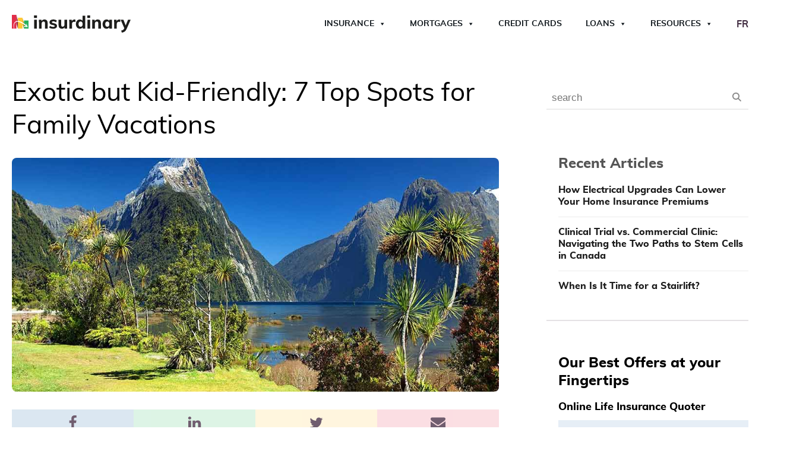

--- FILE ---
content_type: text/html; charset=UTF-8
request_url: https://www.insurdinary.ca/exotic-but-kid-friendly-7-top-spots-for-family-vacations/
body_size: 47840
content:
<!DOCTYPE html>
<html lang="en-CA" >
<head><meta charset="UTF-8"><script>if(navigator.userAgent.match(/MSIE|Internet Explorer/i)||navigator.userAgent.match(/Trident\/7\..*?rv:11/i)){var href=document.location.href;if(!href.match(/[?&]nowprocket/)){if(href.indexOf("?")==-1){if(href.indexOf("#")==-1){document.location.href=href+"?nowprocket=1"}else{document.location.href=href.replace("#","?nowprocket=1#")}}else{if(href.indexOf("#")==-1){document.location.href=href+"&nowprocket=1"}else{document.location.href=href.replace("#","&nowprocket=1#")}}}}</script><script>(()=>{class RocketLazyLoadScripts{constructor(){this.v="2.0.4",this.userEvents=["keydown","keyup","mousedown","mouseup","mousemove","mouseover","mouseout","touchmove","touchstart","touchend","touchcancel","wheel","click","dblclick","input"],this.attributeEvents=["onblur","onclick","oncontextmenu","ondblclick","onfocus","onmousedown","onmouseenter","onmouseleave","onmousemove","onmouseout","onmouseover","onmouseup","onmousewheel","onscroll","onsubmit"]}async t(){this.i(),this.o(),/iP(ad|hone)/.test(navigator.userAgent)&&this.h(),this.u(),this.l(this),this.m(),this.k(this),this.p(this),this._(),await Promise.all([this.R(),this.L()]),this.lastBreath=Date.now(),this.S(this),this.P(),this.D(),this.O(),this.M(),await this.C(this.delayedScripts.normal),await this.C(this.delayedScripts.defer),await this.C(this.delayedScripts.async),await this.T(),await this.F(),await this.j(),await this.A(),window.dispatchEvent(new Event("rocket-allScriptsLoaded")),this.everythingLoaded=!0,this.lastTouchEnd&&await new Promise(t=>setTimeout(t,500-Date.now()+this.lastTouchEnd)),this.I(),this.H(),this.U(),this.W()}i(){this.CSPIssue=sessionStorage.getItem("rocketCSPIssue"),document.addEventListener("securitypolicyviolation",t=>{this.CSPIssue||"script-src-elem"!==t.violatedDirective||"data"!==t.blockedURI||(this.CSPIssue=!0,sessionStorage.setItem("rocketCSPIssue",!0))},{isRocket:!0})}o(){window.addEventListener("pageshow",t=>{this.persisted=t.persisted,this.realWindowLoadedFired=!0},{isRocket:!0}),window.addEventListener("pagehide",()=>{this.onFirstUserAction=null},{isRocket:!0})}h(){let t;function e(e){t=e}window.addEventListener("touchstart",e,{isRocket:!0}),window.addEventListener("touchend",function i(o){o.changedTouches[0]&&t.changedTouches[0]&&Math.abs(o.changedTouches[0].pageX-t.changedTouches[0].pageX)<10&&Math.abs(o.changedTouches[0].pageY-t.changedTouches[0].pageY)<10&&o.timeStamp-t.timeStamp<200&&(window.removeEventListener("touchstart",e,{isRocket:!0}),window.removeEventListener("touchend",i,{isRocket:!0}),"INPUT"===o.target.tagName&&"text"===o.target.type||(o.target.dispatchEvent(new TouchEvent("touchend",{target:o.target,bubbles:!0})),o.target.dispatchEvent(new MouseEvent("mouseover",{target:o.target,bubbles:!0})),o.target.dispatchEvent(new PointerEvent("click",{target:o.target,bubbles:!0,cancelable:!0,detail:1,clientX:o.changedTouches[0].clientX,clientY:o.changedTouches[0].clientY})),event.preventDefault()))},{isRocket:!0})}q(t){this.userActionTriggered||("mousemove"!==t.type||this.firstMousemoveIgnored?"keyup"===t.type||"mouseover"===t.type||"mouseout"===t.type||(this.userActionTriggered=!0,this.onFirstUserAction&&this.onFirstUserAction()):this.firstMousemoveIgnored=!0),"click"===t.type&&t.preventDefault(),t.stopPropagation(),t.stopImmediatePropagation(),"touchstart"===this.lastEvent&&"touchend"===t.type&&(this.lastTouchEnd=Date.now()),"click"===t.type&&(this.lastTouchEnd=0),this.lastEvent=t.type,t.composedPath&&t.composedPath()[0].getRootNode()instanceof ShadowRoot&&(t.rocketTarget=t.composedPath()[0]),this.savedUserEvents.push(t)}u(){this.savedUserEvents=[],this.userEventHandler=this.q.bind(this),this.userEvents.forEach(t=>window.addEventListener(t,this.userEventHandler,{passive:!1,isRocket:!0})),document.addEventListener("visibilitychange",this.userEventHandler,{isRocket:!0})}U(){this.userEvents.forEach(t=>window.removeEventListener(t,this.userEventHandler,{passive:!1,isRocket:!0})),document.removeEventListener("visibilitychange",this.userEventHandler,{isRocket:!0}),this.savedUserEvents.forEach(t=>{(t.rocketTarget||t.target).dispatchEvent(new window[t.constructor.name](t.type,t))})}m(){const t="return false",e=Array.from(this.attributeEvents,t=>"data-rocket-"+t),i="["+this.attributeEvents.join("],[")+"]",o="[data-rocket-"+this.attributeEvents.join("],[data-rocket-")+"]",s=(e,i,o)=>{o&&o!==t&&(e.setAttribute("data-rocket-"+i,o),e["rocket"+i]=new Function("event",o),e.setAttribute(i,t))};new MutationObserver(t=>{for(const n of t)"attributes"===n.type&&(n.attributeName.startsWith("data-rocket-")||this.everythingLoaded?n.attributeName.startsWith("data-rocket-")&&this.everythingLoaded&&this.N(n.target,n.attributeName.substring(12)):s(n.target,n.attributeName,n.target.getAttribute(n.attributeName))),"childList"===n.type&&n.addedNodes.forEach(t=>{if(t.nodeType===Node.ELEMENT_NODE)if(this.everythingLoaded)for(const i of[t,...t.querySelectorAll(o)])for(const t of i.getAttributeNames())e.includes(t)&&this.N(i,t.substring(12));else for(const e of[t,...t.querySelectorAll(i)])for(const t of e.getAttributeNames())this.attributeEvents.includes(t)&&s(e,t,e.getAttribute(t))})}).observe(document,{subtree:!0,childList:!0,attributeFilter:[...this.attributeEvents,...e]})}I(){this.attributeEvents.forEach(t=>{document.querySelectorAll("[data-rocket-"+t+"]").forEach(e=>{this.N(e,t)})})}N(t,e){const i=t.getAttribute("data-rocket-"+e);i&&(t.setAttribute(e,i),t.removeAttribute("data-rocket-"+e))}k(t){Object.defineProperty(HTMLElement.prototype,"onclick",{get(){return this.rocketonclick||null},set(e){this.rocketonclick=e,this.setAttribute(t.everythingLoaded?"onclick":"data-rocket-onclick","this.rocketonclick(event)")}})}S(t){function e(e,i){let o=e[i];e[i]=null,Object.defineProperty(e,i,{get:()=>o,set(s){t.everythingLoaded?o=s:e["rocket"+i]=o=s}})}e(document,"onreadystatechange"),e(window,"onload"),e(window,"onpageshow");try{Object.defineProperty(document,"readyState",{get:()=>t.rocketReadyState,set(e){t.rocketReadyState=e},configurable:!0}),document.readyState="loading"}catch(t){console.log("WPRocket DJE readyState conflict, bypassing")}}l(t){this.originalAddEventListener=EventTarget.prototype.addEventListener,this.originalRemoveEventListener=EventTarget.prototype.removeEventListener,this.savedEventListeners=[],EventTarget.prototype.addEventListener=function(e,i,o){o&&o.isRocket||!t.B(e,this)&&!t.userEvents.includes(e)||t.B(e,this)&&!t.userActionTriggered||e.startsWith("rocket-")||t.everythingLoaded?t.originalAddEventListener.call(this,e,i,o):(t.savedEventListeners.push({target:this,remove:!1,type:e,func:i,options:o}),"mouseenter"!==e&&"mouseleave"!==e||t.originalAddEventListener.call(this,e,t.savedUserEvents.push,o))},EventTarget.prototype.removeEventListener=function(e,i,o){o&&o.isRocket||!t.B(e,this)&&!t.userEvents.includes(e)||t.B(e,this)&&!t.userActionTriggered||e.startsWith("rocket-")||t.everythingLoaded?t.originalRemoveEventListener.call(this,e,i,o):t.savedEventListeners.push({target:this,remove:!0,type:e,func:i,options:o})}}J(t,e){this.savedEventListeners=this.savedEventListeners.filter(i=>{let o=i.type,s=i.target||window;return e!==o||t!==s||(this.B(o,s)&&(i.type="rocket-"+o),this.$(i),!1)})}H(){EventTarget.prototype.addEventListener=this.originalAddEventListener,EventTarget.prototype.removeEventListener=this.originalRemoveEventListener,this.savedEventListeners.forEach(t=>this.$(t))}$(t){t.remove?this.originalRemoveEventListener.call(t.target,t.type,t.func,t.options):this.originalAddEventListener.call(t.target,t.type,t.func,t.options)}p(t){let e;function i(e){return t.everythingLoaded?e:e.split(" ").map(t=>"load"===t||t.startsWith("load.")?"rocket-jquery-load":t).join(" ")}function o(o){function s(e){const s=o.fn[e];o.fn[e]=o.fn.init.prototype[e]=function(){return this[0]===window&&t.userActionTriggered&&("string"==typeof arguments[0]||arguments[0]instanceof String?arguments[0]=i(arguments[0]):"object"==typeof arguments[0]&&Object.keys(arguments[0]).forEach(t=>{const e=arguments[0][t];delete arguments[0][t],arguments[0][i(t)]=e})),s.apply(this,arguments),this}}if(o&&o.fn&&!t.allJQueries.includes(o)){const e={DOMContentLoaded:[],"rocket-DOMContentLoaded":[]};for(const t in e)document.addEventListener(t,()=>{e[t].forEach(t=>t())},{isRocket:!0});o.fn.ready=o.fn.init.prototype.ready=function(i){function s(){parseInt(o.fn.jquery)>2?setTimeout(()=>i.bind(document)(o)):i.bind(document)(o)}return"function"==typeof i&&(t.realDomReadyFired?!t.userActionTriggered||t.fauxDomReadyFired?s():e["rocket-DOMContentLoaded"].push(s):e.DOMContentLoaded.push(s)),o([])},s("on"),s("one"),s("off"),t.allJQueries.push(o)}e=o}t.allJQueries=[],o(window.jQuery),Object.defineProperty(window,"jQuery",{get:()=>e,set(t){o(t)}})}P(){const t=new Map;document.write=document.writeln=function(e){const i=document.currentScript,o=document.createRange(),s=i.parentElement;let n=t.get(i);void 0===n&&(n=i.nextSibling,t.set(i,n));const c=document.createDocumentFragment();o.setStart(c,0),c.appendChild(o.createContextualFragment(e)),s.insertBefore(c,n)}}async R(){return new Promise(t=>{this.userActionTriggered?t():this.onFirstUserAction=t})}async L(){return new Promise(t=>{document.addEventListener("DOMContentLoaded",()=>{this.realDomReadyFired=!0,t()},{isRocket:!0})})}async j(){return this.realWindowLoadedFired?Promise.resolve():new Promise(t=>{window.addEventListener("load",t,{isRocket:!0})})}M(){this.pendingScripts=[];this.scriptsMutationObserver=new MutationObserver(t=>{for(const e of t)e.addedNodes.forEach(t=>{"SCRIPT"!==t.tagName||t.noModule||t.isWPRocket||this.pendingScripts.push({script:t,promise:new Promise(e=>{const i=()=>{const i=this.pendingScripts.findIndex(e=>e.script===t);i>=0&&this.pendingScripts.splice(i,1),e()};t.addEventListener("load",i,{isRocket:!0}),t.addEventListener("error",i,{isRocket:!0}),setTimeout(i,1e3)})})})}),this.scriptsMutationObserver.observe(document,{childList:!0,subtree:!0})}async F(){await this.X(),this.pendingScripts.length?(await this.pendingScripts[0].promise,await this.F()):this.scriptsMutationObserver.disconnect()}D(){this.delayedScripts={normal:[],async:[],defer:[]},document.querySelectorAll("script[type$=rocketlazyloadscript]").forEach(t=>{t.hasAttribute("data-rocket-src")?t.hasAttribute("async")&&!1!==t.async?this.delayedScripts.async.push(t):t.hasAttribute("defer")&&!1!==t.defer||"module"===t.getAttribute("data-rocket-type")?this.delayedScripts.defer.push(t):this.delayedScripts.normal.push(t):this.delayedScripts.normal.push(t)})}async _(){await this.L();let t=[];document.querySelectorAll("script[type$=rocketlazyloadscript][data-rocket-src]").forEach(e=>{let i=e.getAttribute("data-rocket-src");if(i&&!i.startsWith("data:")){i.startsWith("//")&&(i=location.protocol+i);try{const o=new URL(i).origin;o!==location.origin&&t.push({src:o,crossOrigin:e.crossOrigin||"module"===e.getAttribute("data-rocket-type")})}catch(t){}}}),t=[...new Map(t.map(t=>[JSON.stringify(t),t])).values()],this.Y(t,"preconnect")}async G(t){if(await this.K(),!0!==t.noModule||!("noModule"in HTMLScriptElement.prototype))return new Promise(e=>{let i;function o(){(i||t).setAttribute("data-rocket-status","executed"),e()}try{if(navigator.userAgent.includes("Firefox/")||""===navigator.vendor||this.CSPIssue)i=document.createElement("script"),[...t.attributes].forEach(t=>{let e=t.nodeName;"type"!==e&&("data-rocket-type"===e&&(e="type"),"data-rocket-src"===e&&(e="src"),i.setAttribute(e,t.nodeValue))}),t.text&&(i.text=t.text),t.nonce&&(i.nonce=t.nonce),i.hasAttribute("src")?(i.addEventListener("load",o,{isRocket:!0}),i.addEventListener("error",()=>{i.setAttribute("data-rocket-status","failed-network"),e()},{isRocket:!0}),setTimeout(()=>{i.isConnected||e()},1)):(i.text=t.text,o()),i.isWPRocket=!0,t.parentNode.replaceChild(i,t);else{const i=t.getAttribute("data-rocket-type"),s=t.getAttribute("data-rocket-src");i?(t.type=i,t.removeAttribute("data-rocket-type")):t.removeAttribute("type"),t.addEventListener("load",o,{isRocket:!0}),t.addEventListener("error",i=>{this.CSPIssue&&i.target.src.startsWith("data:")?(console.log("WPRocket: CSP fallback activated"),t.removeAttribute("src"),this.G(t).then(e)):(t.setAttribute("data-rocket-status","failed-network"),e())},{isRocket:!0}),s?(t.fetchPriority="high",t.removeAttribute("data-rocket-src"),t.src=s):t.src="data:text/javascript;base64,"+window.btoa(unescape(encodeURIComponent(t.text)))}}catch(i){t.setAttribute("data-rocket-status","failed-transform"),e()}});t.setAttribute("data-rocket-status","skipped")}async C(t){const e=t.shift();return e?(e.isConnected&&await this.G(e),this.C(t)):Promise.resolve()}O(){this.Y([...this.delayedScripts.normal,...this.delayedScripts.defer,...this.delayedScripts.async],"preload")}Y(t,e){this.trash=this.trash||[];let i=!0;var o=document.createDocumentFragment();t.forEach(t=>{const s=t.getAttribute&&t.getAttribute("data-rocket-src")||t.src;if(s&&!s.startsWith("data:")){const n=document.createElement("link");n.href=s,n.rel=e,"preconnect"!==e&&(n.as="script",n.fetchPriority=i?"high":"low"),t.getAttribute&&"module"===t.getAttribute("data-rocket-type")&&(n.crossOrigin=!0),t.crossOrigin&&(n.crossOrigin=t.crossOrigin),t.integrity&&(n.integrity=t.integrity),t.nonce&&(n.nonce=t.nonce),o.appendChild(n),this.trash.push(n),i=!1}}),document.head.appendChild(o)}W(){this.trash.forEach(t=>t.remove())}async T(){try{document.readyState="interactive"}catch(t){}this.fauxDomReadyFired=!0;try{await this.K(),this.J(document,"readystatechange"),document.dispatchEvent(new Event("rocket-readystatechange")),await this.K(),document.rocketonreadystatechange&&document.rocketonreadystatechange(),await this.K(),this.J(document,"DOMContentLoaded"),document.dispatchEvent(new Event("rocket-DOMContentLoaded")),await this.K(),this.J(window,"DOMContentLoaded"),window.dispatchEvent(new Event("rocket-DOMContentLoaded"))}catch(t){console.error(t)}}async A(){try{document.readyState="complete"}catch(t){}try{await this.K(),this.J(document,"readystatechange"),document.dispatchEvent(new Event("rocket-readystatechange")),await this.K(),document.rocketonreadystatechange&&document.rocketonreadystatechange(),await this.K(),this.J(window,"load"),window.dispatchEvent(new Event("rocket-load")),await this.K(),window.rocketonload&&window.rocketonload(),await this.K(),this.allJQueries.forEach(t=>t(window).trigger("rocket-jquery-load")),await this.K(),this.J(window,"pageshow");const t=new Event("rocket-pageshow");t.persisted=this.persisted,window.dispatchEvent(t),await this.K(),window.rocketonpageshow&&window.rocketonpageshow({persisted:this.persisted})}catch(t){console.error(t)}}async K(){Date.now()-this.lastBreath>45&&(await this.X(),this.lastBreath=Date.now())}async X(){return document.hidden?new Promise(t=>setTimeout(t)):new Promise(t=>requestAnimationFrame(t))}B(t,e){return e===document&&"readystatechange"===t||(e===document&&"DOMContentLoaded"===t||(e===window&&"DOMContentLoaded"===t||(e===window&&"load"===t||e===window&&"pageshow"===t)))}static run(){(new RocketLazyLoadScripts).t()}}RocketLazyLoadScripts.run()})();</script>

<meta name="viewport" content="width=device-width, initial-scale=1.0">
<!-- WP_HEAD() START -->

<!-- Author Meta Tags by Molongui Authorship, visit: https://wordpress.org/plugins/molongui-authorship/ -->
<meta name="author" content="Insurdinary Editorial Team">
<!-- /Molongui Authorship -->

<title>Exotic but Kid-Friendly: 7 Top Spots for Family Vacations</title>
<link data-rocket-prefetch href="https://connect.facebook.net" rel="dns-prefetch">
<style id="rocket-critical-css">@font-face{font-display:swap;font-family:'Muli Custom';font-weight:300;font-style:normal;src:url(/wp-content/plugins/propel-custom-theme-plugin/fonts/muli-light-webfont.woff)}@font-face{font-display:swap;font-family:'Muli Custom';font-weight:400;font-style:normal;src:url(/wp-content/plugins/propel-custom-theme-plugin/fonts/muli-regular-webfont.woff)}@font-face{font-display:swap;font-family:'Muli Custom';font-weight:700;font-style:normal;src:url(/wp-content/plugins/propel-custom-theme-plugin/fonts/muli-bold-webfont.woff)}@font-face{font-display:swap;font-family:'Muli Custom';font-weight:800;font-style:normal;src:url(/wp-content/plugins/propel-custom-theme-plugin/fonts/muli-extrabold-webfont.woff)}ul{box-sizing:border-box}:root{--wp--preset--font-size--normal:16px;--wp--preset--font-size--huge:42px}.screen-reader-text{border:0;clip:rect(1px,1px,1px,1px);clip-path:inset(50%);height:1px;margin:-1px;overflow:hidden;padding:0;position:absolute;width:1px;word-wrap:normal!important}.fa{-moz-osx-font-smoothing:grayscale;-webkit-font-smoothing:antialiased;display:inline-block;font-style:normal;font-variant:normal;text-rendering:auto;line-height:1}.fa-star:before{content:"\f005"}.fa-times:before{content:"\f00d"}@font-face{font-display:swap;font-family:"Font Awesome 5 Free";font-style:normal;font-weight:400;src:url(https://www.insurdinary.ca/wp-content/plugins/getwid/vendors/fontawesome-free/webfonts/fa-regular-400.eot);src:url(https://www.insurdinary.ca/wp-content/plugins/getwid/vendors/fontawesome-free/webfonts/fa-regular-400.eot?#iefix) format("embedded-opentype"),url(https://www.insurdinary.ca/wp-content/plugins/getwid/vendors/fontawesome-free/webfonts/fa-regular-400.woff2) format("woff2"),url(https://www.insurdinary.ca/wp-content/plugins/getwid/vendors/fontawesome-free/webfonts/fa-regular-400.woff) format("woff"),url(https://www.insurdinary.ca/wp-content/plugins/getwid/vendors/fontawesome-free/webfonts/fa-regular-400.ttf) format("truetype"),url(https://www.insurdinary.ca/wp-content/plugins/getwid/vendors/fontawesome-free/webfonts/fa-regular-400.svg#fontawesome) format("svg")}@font-face{font-display:swap;font-family:"Font Awesome 5 Free";font-style:normal;font-weight:900;src:url(https://www.insurdinary.ca/wp-content/plugins/getwid/vendors/fontawesome-free/webfonts/fa-solid-900.eot);src:url(https://www.insurdinary.ca/wp-content/plugins/getwid/vendors/fontawesome-free/webfonts/fa-solid-900.eot?#iefix) format("embedded-opentype"),url(https://www.insurdinary.ca/wp-content/plugins/getwid/vendors/fontawesome-free/webfonts/fa-solid-900.woff2) format("woff2"),url(https://www.insurdinary.ca/wp-content/plugins/getwid/vendors/fontawesome-free/webfonts/fa-solid-900.woff) format("woff"),url(https://www.insurdinary.ca/wp-content/plugins/getwid/vendors/fontawesome-free/webfonts/fa-solid-900.ttf) format("truetype"),url(https://www.insurdinary.ca/wp-content/plugins/getwid/vendors/fontawesome-free/webfonts/fa-solid-900.svg#fontawesome) format("svg")}.fa{font-family:"Font Awesome 5 Free"}.fa{font-weight:900}button,input{overflow:visible}[type="checkbox"]{box-sizing:border-box;padding:0}html{line-height:1.15;-ms-text-size-adjust:100%;-webkit-text-size-adjust:100%}body,h1,h2,h4,h5{margin:0}aside,header,section{display:block}a{background-color:transparent;-webkit-text-decoration-skip:objects}img{border-style:none}svg:not(:root){overflow:hidden}button,input{font-size:100%;line-height:1.15;margin:0}button{text-transform:none}[type="submit"],button,html [type="button"]{-webkit-appearance:button}[type="button"]::-moz-focus-inner,[type="submit"]::-moz-focus-inner,button::-moz-focus-inner{border-style:none;padding:0}[type="button"]:-moz-focusring,[type="submit"]:-moz-focusring,button:-moz-focusring{outline:ButtonText dotted 1px}::-webkit-file-upload-button{-webkit-appearance:button;font:inherit}html{box-sizing:border-box}body{font-size:16px;color:rgba(64,64,64,1)}*,::after,::before{box-sizing:inherit}.ct-section-inner-wrap{margin-left:auto;margin-right:auto;height:100%;min-height:inherit}div.ct-fancy-icon{display:inline-flex;border-radius:50%}.ct-fancy-icon>svg{fill:currentColor}.oxy-header-wrapper{position:relative}.oxy-header-row{width:100%;display:block}.oxy-header-container{height:100%;margin-left:auto;margin-right:auto;display:flex;flex-wrap:nowrap;justify-content:flex-start;align-items:stretch}.oxy-header-center,.oxy-header-left,.oxy-header-right{display:flex;align-items:center}.oxy-header-left{justify-content:flex-start}.oxy-header-center{flex-grow:1;justify-content:center}.oxy-header-right{justify-content:flex-end}.oxy-menu-toggle{display:none}.oxy-nav-menu-hamburger-wrap{display:flex;align-items:center;justify-content:center}.oxy-nav-menu-hamburger{display:flex;justify-content:space-between;flex-direction:column}.oxy-nav-menu-hamburger-line{border-radius:2px}.oxy-search-form input{padding:0.5em;border-radius:0;border:1px solid #000}.oxy-search-form input[type="submit"]{padding:calc(0.5em + 1px) 1em;background-color:#000;color:#fff;border:none}.oxy-search-form label.screen-reader-text{display:none}.rplg *{box-sizing:inherit!important}.rplg a,.rplg button,.rplg div,.rplg span{margin:0;padding:0;border:0!important;font-size:100%!important;font:inherit!important;vertical-align:baseline!important}.rplg a{box-shadow:none!important;text-align:left}.rplg img{max-width:100%!important;height:auto!important}.rplg .rplg-hide{display:none!important}.rplg .rplg-url{display:block;margin:10px 0!important;color:#2c7cff!important;text-align:center!important;box-shadow:none!important;outline:0!important}.rplg .rplg-trim{white-space:nowrap!important;overflow:hidden!important;text-overflow:ellipsis!important}.rplg .rplg-stars{display:inline-block!important}.rplg .rplg-row{-webkit-box-align:center!important;-webkit-align-items:center!important;-ms-flex-align:center!important;align-items:center!important;display:-webkit-box!important;display:-webkit-flex!important;display:-ms-flexbox!important;display:flex!important}.rplg .rplg-row.rplg-row-start{-webkit-box-align:start!important;-webkit-align-items:start!important;-ms-flex-align:start!important;align-items:start!important}.rplg-row .rplg-row-left{position:relative!important;-webkit-flex-basis:auto!important;-ms-flex-preferred-size:auto!important;flex-basis:auto!important;-webkit-flex-shrink:0!important;-ms-flex-negative:0!important;flex-shrink:0!important}.rplg-row .rplg-row-right{-webkit-box-flex:1!important;-webkit-flex-grow:1!important;-ms-flex-positive:1!important;flex-grow:1!important;overflow:hidden!important;text-align:left!important;line-height:24px!important}.rplg .rplg-review-avatar{display:block!important;width:56px!important;height:56px!important;font-style:italic!important;padding:0!important;margin:0 10px 0 0!important;border-radius:50%!important;vertical-align:middle!important;box-shadow:0 0 2px rgba(0,0,0,.12),0 2px 4px rgba(0,0,0,.24)!important}.rplg .rplg-review-name{display:block!important;font-size:100%!important;font-weight:700!important;color:#154fc1!important;text-decoration:none!important;box-shadow:none!important}.rplg .rplg-review-text{color:#333!important;line-height:24px!important;font-size:14px!important}.rplg .rplg-biz-rating.rplg-trim{overflow:visible!important}.rplg .rplg-biz-rating .rplg-biz-score{display:inline-block!important;color:#0caa41!important;font-size:18px!important;font-weight:600!important;margin:0 8px 0 0!important;vertical-align:middle!important}.rplg .rplg-biz-rating.rplg-biz-google .rplg-biz-score{color:#fb8e28!important}.rplg .rplg-biz-rating.rplg-biz-facebook .rplg-biz-score{color:#3c5b9b!important}.rplg .rplg-badge2 .rplg-biz-rating>div{font-size:20px!important;font-weight:400!important}.rplg .rplg-form{position:fixed!important;bottom:0!important;right:0!important;height:100%!important;width:368px!important;z-index:2147483000!important}@media (max-width:460px){.rplg .rplg-form{width:100%!important}}.rplg-form .rplg-form-head{position:absolute!important;top:0!important;right:0!important;width:100%!important;height:80px!important;background:#fff!important;padding:10px 16px!important;overflow:hidden!important;box-shadow:0 1px 2px 0 rgba(0,0,0,.12)!important;z-index:2147483002!important;box-sizing:border-box!important}.rplg-form .rplg-form-head-inner{z-index:2147483000!important;position:absolute!important;left:20px!important;top:15px!important;width:100%!important;height:100%!important;padding:0 40px 0 0!important}.rplg-form .rplg-form-close{position:relative;padding:0!important;outline:0!important;border:0!important;background:0 0!important;min-height:0!important;width:auto!important;float:right!important;font-size:32px!important;font-weight:500!important;line-height:.6!important;color:#999!important;z-index:2147483002!important;-webkit-appearance:none!important}.rplg-form .rplg-form-body{position:absolute!important;top:0!important;right:0!important;bottom:0!important;width:100%!important;background:rgba(250,250,251,.98)!important;border-left:1px solid #dadee2!important;box-shadow:0 0 4px 1px rgba(0,0,0,.08)!important;z-index:2147483000!important}.rplg-form .rplg-form-content{position:absolute!important;top:0!important;right:0!important;bottom:0!important;width:100%!important;overflow-y:auto!important;z-index:2147483001!important;-webkit-transform:translateZ(0)!important}.rplg-form .rplg-form-content{top:80px!important;bottom:48px!important}.rplg-form .rplg-form-content-inner{position:relative!important;min-height:100%!important;margin:0 auto!important;padding:15px 0 15px 20px!important}.rplg-form .rplg-form-footer{position:absolute!important;bottom:0!important;right:0!important;width:100%!important;height:48px!important;text-align:center!important;z-index:2147483002!important;background:#fff!important;box-shadow:0 -1px 2px 0 rgba(0,0,0,.06)!important;-moz-text-align-last:center!important;text-align-last:center!important}.rplg-form .rplg-form-footer img{padding:16px!important}.rplg-form .rplg-powered{color:#999!important;margin:12px 0 0!important;font-size:14px!important}.rplg-form .rplg-facebook-powered span{color:#4080ff!important;font-weight:700!important;font-size:15px!important}.rplg-form .rplg-review-avatar{width:50px!important;height:50px!important;box-shadow:none!important}.rplg-form .rplg-review-name{font-size:14px!important}.rplg-form .rplg-form-review{margin-bottom:15px!important}.rplg .wp-google-wr{margin:15px auto 0 -15px!important}.rplg .wp-google-wr a{color:#fff!important;padding:6px 15px 10px!important;border-radius:27px!important;background:#427fed!important;white-space:nowrap!important;text-shadow:1px 1px 0 #888!important;box-shadow:0 0 2px rgba(0,0,0,.12),0 2px 4px rgba(0,0,0,.24)!important;text-decoration:none}.rplg .rplg-form .rplg-row{-webkit-box-align:start!important;-webkit-align-items:start!important;-ms-flex-align:start!important;align-items:start!important}.rplg .rplg-form .wp-google-wr{margin:4px auto 6px!important}.rplg .rplg-form .wp-google-wr a{color:#fff!important;font-size:13px!important;padding:3px 10px 6px!important}.rplg .rplg-form .wp-google-wr a:first-child{margin-right:10px!important}#mega-menu-wrap-max_mega_menu_1,#mega-menu-wrap-max_mega_menu_1 #mega-menu-max_mega_menu_1,#mega-menu-wrap-max_mega_menu_1 #mega-menu-max_mega_menu_1 ul.mega-sub-menu,#mega-menu-wrap-max_mega_menu_1 #mega-menu-max_mega_menu_1 li.mega-menu-item,#mega-menu-wrap-max_mega_menu_1 #mega-menu-max_mega_menu_1 li.mega-menu-row,#mega-menu-wrap-max_mega_menu_1 #mega-menu-max_mega_menu_1 li.mega-menu-column,#mega-menu-wrap-max_mega_menu_1 #mega-menu-max_mega_menu_1 a.mega-menu-link{border-radius:0;box-shadow:none;background:none;border:0;bottom:auto;box-sizing:border-box;clip:auto;color:#303f9f;display:block;float:none;font-family:inherit;font-size:14px;height:auto;left:auto;line-height:1.7;list-style-type:none;margin:0;min-height:auto;max-height:none;min-width:auto;max-width:none;opacity:1;outline:none;overflow:visible;padding:0;position:relative;right:auto;text-align:left;text-decoration:none;text-indent:0;text-transform:none;transform:none;top:auto;vertical-align:baseline;visibility:inherit;width:auto;word-wrap:break-word;white-space:normal}#mega-menu-wrap-max_mega_menu_1:before,#mega-menu-wrap-max_mega_menu_1 #mega-menu-max_mega_menu_1:before,#mega-menu-wrap-max_mega_menu_1 #mega-menu-max_mega_menu_1 ul.mega-sub-menu:before,#mega-menu-wrap-max_mega_menu_1 #mega-menu-max_mega_menu_1 li.mega-menu-item:before,#mega-menu-wrap-max_mega_menu_1 #mega-menu-max_mega_menu_1 li.mega-menu-row:before,#mega-menu-wrap-max_mega_menu_1 #mega-menu-max_mega_menu_1 li.mega-menu-column:before,#mega-menu-wrap-max_mega_menu_1 #mega-menu-max_mega_menu_1 a.mega-menu-link:before,#mega-menu-wrap-max_mega_menu_1:after,#mega-menu-wrap-max_mega_menu_1 #mega-menu-max_mega_menu_1:after,#mega-menu-wrap-max_mega_menu_1 #mega-menu-max_mega_menu_1 ul.mega-sub-menu:after,#mega-menu-wrap-max_mega_menu_1 #mega-menu-max_mega_menu_1 li.mega-menu-item:after,#mega-menu-wrap-max_mega_menu_1 #mega-menu-max_mega_menu_1 li.mega-menu-row:after,#mega-menu-wrap-max_mega_menu_1 #mega-menu-max_mega_menu_1 li.mega-menu-column:after,#mega-menu-wrap-max_mega_menu_1 #mega-menu-max_mega_menu_1 a.mega-menu-link:after{display:none}#mega-menu-wrap-max_mega_menu_1{border-radius:0}@media only screen and (min-width:1050px){#mega-menu-wrap-max_mega_menu_1{background:rgba(211,211,211,0)}}#mega-menu-wrap-max_mega_menu_1 #mega-menu-max_mega_menu_1{text-align:left;padding:0px 0px 0px 0px}#mega-menu-wrap-max_mega_menu_1 #mega-menu-max_mega_menu_1 a.mega-menu-link{display:inline}#mega-menu-wrap-max_mega_menu_1 #mega-menu-max_mega_menu_1 img{max-width:100%}#mega-menu-wrap-max_mega_menu_1 #mega-menu-max_mega_menu_1 li.mega-menu-item>ul.mega-sub-menu{display:block;visibility:hidden;opacity:1}@media only screen and (max-width:1049px){#mega-menu-wrap-max_mega_menu_1 #mega-menu-max_mega_menu_1 li.mega-menu-item>ul.mega-sub-menu{display:none;visibility:visible;opacity:1}}@media only screen and (min-width:1050px){#mega-menu-wrap-max_mega_menu_1 #mega-menu-max_mega_menu_1[data-effect="fade_up"] li.mega-menu-item.mega-menu-megamenu>ul.mega-sub-menu,#mega-menu-wrap-max_mega_menu_1 #mega-menu-max_mega_menu_1[data-effect="fade_up"] li.mega-menu-item.mega-menu-flyout ul.mega-sub-menu{opacity:0;transform:translate(0,10px)}}#mega-menu-wrap-max_mega_menu_1 #mega-menu-max_mega_menu_1 li.mega-menu-item.mega-menu-megamenu ul.mega-sub-menu ul.mega-sub-menu{visibility:inherit;opacity:1;display:block}#mega-menu-wrap-max_mega_menu_1 #mega-menu-max_mega_menu_1 li.mega-menu-item a.mega-menu-link:before{display:inline-block;font:inherit;font-family:dashicons;position:static;margin:0 6px 0 0px;vertical-align:top;-webkit-font-smoothing:antialiased;-moz-osx-font-smoothing:grayscale;color:inherit;background:transparent;height:auto;width:auto;top:auto}@media only screen and (min-width:1050px){#mega-menu-wrap-max_mega_menu_1 #mega-menu-max_mega_menu_1>li.mega-menu-megamenu.mega-menu-item{position:static}}#mega-menu-wrap-max_mega_menu_1 #mega-menu-max_mega_menu_1>li.mega-menu-item{margin:0 0px 0 0;display:inline-block;height:auto;vertical-align:middle}#mega-menu-wrap-max_mega_menu_1 #mega-menu-max_mega_menu_1>li.mega-menu-item>a.mega-menu-link{line-height:80px;height:80px;padding:0px 20px 0px 20px;vertical-align:baseline;width:auto;display:block;color:#0e151a;text-transform:uppercase;text-decoration:none;text-align:left;background:rgba(255,255,255,0);border:0;border-radius:0;font-family:inherit;font-size:14px;font-weight:bold;outline:none}@media only screen and (max-width:1049px){#mega-menu-wrap-max_mega_menu_1 #mega-menu-max_mega_menu_1>li.mega-menu-item{display:list-item;margin:0;clear:both;border:0}#mega-menu-wrap-max_mega_menu_1 #mega-menu-max_mega_menu_1>li.mega-menu-item>a.mega-menu-link{border-radius:0;border:0;margin:0;line-height:50px;height:50px;padding:0 10px;background:transparent;text-align:left;color:#483047;font-size:14px}}#mega-menu-wrap-max_mega_menu_1 #mega-menu-max_mega_menu_1 li.mega-menu-megamenu>ul.mega-sub-menu>li.mega-menu-row{width:100%;float:left}#mega-menu-wrap-max_mega_menu_1 #mega-menu-max_mega_menu_1 li.mega-menu-megamenu>ul.mega-sub-menu>li.mega-menu-row .mega-menu-column{float:left;min-height:1px}@media only screen and (min-width:1050px){#mega-menu-wrap-max_mega_menu_1 #mega-menu-max_mega_menu_1 li.mega-menu-megamenu>ul.mega-sub-menu>li.mega-menu-row>ul.mega-sub-menu>li.mega-menu-columns-3-of-12{width:25%}}@media only screen and (max-width:1049px){#mega-menu-wrap-max_mega_menu_1 #mega-menu-max_mega_menu_1 li.mega-menu-megamenu>ul.mega-sub-menu>li.mega-menu-row>ul.mega-sub-menu>li.mega-menu-column{width:100%;clear:both}}#mega-menu-wrap-max_mega_menu_1 #mega-menu-max_mega_menu_1 li.mega-menu-megamenu>ul.mega-sub-menu>li.mega-menu-row .mega-menu-column>ul.mega-sub-menu>li.mega-menu-item{padding:15px 15px 15px 15px;width:100%}#mega-menu-wrap-max_mega_menu_1 #mega-menu-max_mega_menu_1>li.mega-menu-megamenu>ul.mega-sub-menu{z-index:999;border-radius:0;background:#fff;border:0;padding:20px 20px 20px 20px;position:absolute;width:100%;max-width:none;left:0}@media only screen and (max-width:1049px){#mega-menu-wrap-max_mega_menu_1 #mega-menu-max_mega_menu_1>li.mega-menu-megamenu>ul.mega-sub-menu{float:left;position:static;width:100%}}@media only screen and (min-width:1050px){#mega-menu-wrap-max_mega_menu_1 #mega-menu-max_mega_menu_1>li.mega-menu-megamenu>ul.mega-sub-menu li.mega-menu-columns-3-of-12{width:25%}}#mega-menu-wrap-max_mega_menu_1 #mega-menu-max_mega_menu_1>li.mega-menu-megamenu>ul.mega-sub-menu li.mega-menu-column>ul.mega-sub-menu>li.mega-menu-item{color:#303f9f;font-family:inherit;font-size:14px;display:block;float:left;clear:none;padding:15px 15px 15px 15px;vertical-align:top}#mega-menu-wrap-max_mega_menu_1 #mega-menu-max_mega_menu_1>li.mega-menu-megamenu>ul.mega-sub-menu li.mega-menu-column>ul.mega-sub-menu>li.mega-menu-item h4.mega-block-title{color:#aab5c0;font-family:inherit;font-size:15px;text-transform:uppercase;text-decoration:none;font-weight:bold;text-align:left;margin:0px 0px 0px 0px;padding:0px 0px 5px 0px;vertical-align:top;display:block;visibility:inherit;border:0}#mega-menu-wrap-max_mega_menu_1 #mega-menu-max_mega_menu_1>li.mega-menu-megamenu>ul.mega-sub-menu li.mega-menu-column>ul.mega-sub-menu>li.mega-menu-item>a.mega-menu-link{color:#0e151a;font-family:inherit;font-size:15px;text-transform:none;text-decoration:none;font-weight:inherit;text-align:left;margin:0px 0px 0px 0px;padding:0px 0px 0px 0px;vertical-align:top;display:block;border:0}@media only screen and (max-width:1049px){#mega-menu-wrap-max_mega_menu_1 #mega-menu-max_mega_menu_1>li.mega-menu-megamenu>ul.mega-sub-menu{border:0;padding:10px;border-radius:0}}#mega-menu-wrap-max_mega_menu_1 #mega-menu-max_mega_menu_1>li.mega-menu-flyout ul.mega-sub-menu{z-index:999;position:absolute;width:250px;max-width:none;padding:0px 0px 0px 0px;border:0;background:#fff;border-radius:0}@media only screen and (max-width:1049px){#mega-menu-wrap-max_mega_menu_1 #mega-menu-max_mega_menu_1>li.mega-menu-flyout ul.mega-sub-menu{float:left;position:static;width:100%;padding:0;border:0;border-radius:0}}@media only screen and (max-width:1049px){#mega-menu-wrap-max_mega_menu_1 #mega-menu-max_mega_menu_1>li.mega-menu-flyout ul.mega-sub-menu li.mega-menu-item{clear:both}}#mega-menu-wrap-max_mega_menu_1 #mega-menu-max_mega_menu_1>li.mega-menu-flyout ul.mega-sub-menu li.mega-menu-item a.mega-menu-link{display:block;background:#fff;color:#0e151a;font-family:inherit;font-size:15px;font-weight:inherit;padding:0px 0px 0px 0px;line-height:35px;text-decoration:none;text-transform:none;vertical-align:baseline}#mega-menu-wrap-max_mega_menu_1 #mega-menu-max_mega_menu_1>li.mega-menu-flyout ul.mega-sub-menu li.mega-menu-item:first-child>a.mega-menu-link{border-top-left-radius:0px;border-top-right-radius:0px}@media only screen and (max-width:1049px){#mega-menu-wrap-max_mega_menu_1 #mega-menu-max_mega_menu_1>li.mega-menu-flyout ul.mega-sub-menu li.mega-menu-item:first-child>a.mega-menu-link{border-top-left-radius:0;border-top-right-radius:0}}#mega-menu-wrap-max_mega_menu_1 #mega-menu-max_mega_menu_1>li.mega-menu-flyout ul.mega-sub-menu li.mega-menu-item:last-child>a.mega-menu-link{border-bottom-right-radius:0px;border-bottom-left-radius:0px}@media only screen and (max-width:1049px){#mega-menu-wrap-max_mega_menu_1 #mega-menu-max_mega_menu_1>li.mega-menu-flyout ul.mega-sub-menu li.mega-menu-item:last-child>a.mega-menu-link{border-bottom-right-radius:0;border-bottom-left-radius:0}}#mega-menu-wrap-max_mega_menu_1 #mega-menu-max_mega_menu_1 li.mega-menu-item-has-children>a.mega-menu-link>span.mega-indicator{display:inline-block;width:auto;background:transparent;position:relative;left:auto;min-width:auto;font-size:inherit;padding:0;margin:0 0 0 6px;height:auto;line-height:inherit;color:inherit}#mega-menu-wrap-max_mega_menu_1 #mega-menu-max_mega_menu_1 li.mega-menu-item-has-children>a.mega-menu-link>span.mega-indicator:after{content:'\f140';font-family:dashicons;font-weight:normal;display:inline-block;margin:0;vertical-align:top;-webkit-font-smoothing:antialiased;-moz-osx-font-smoothing:grayscale;transform:rotate(0);color:inherit;position:relative;background:transparent;height:auto;width:auto;right:auto;line-height:inherit}@media only screen and (max-width:1049px){#mega-menu-wrap-max_mega_menu_1 #mega-menu-max_mega_menu_1 li.mega-menu-item-has-children>a.mega-menu-link>span.mega-indicator{float:right}}@media only screen and (min-width:1050px){#mega-menu-wrap-max_mega_menu_1 #mega-menu-max_mega_menu_1 li.mega-hide-on-desktop{display:none}}@media only screen and (max-width:1049px){#mega-menu-wrap-max_mega_menu_1:after{content:"";display:table;clear:both}}#mega-menu-wrap-max_mega_menu_1 .mega-menu-toggle{display:none;z-index:1;background:#fff;border-radius:2px 2px 2px 2px;line-height:60px;height:60px;text-align:left;outline:none;white-space:nowrap}@media only screen and (max-width:1049px){#mega-menu-wrap-max_mega_menu_1 .mega-menu-toggle{display:-webkit-box;display:-ms-flexbox;display:-webkit-flex;display:flex}}#mega-menu-wrap-max_mega_menu_1 .mega-menu-toggle .mega-toggle-blocks-left,#mega-menu-wrap-max_mega_menu_1 .mega-menu-toggle .mega-toggle-blocks-center,#mega-menu-wrap-max_mega_menu_1 .mega-menu-toggle .mega-toggle-blocks-right{display:-webkit-box;display:-ms-flexbox;display:-webkit-flex;display:flex;-ms-flex-preferred-size:33.33%;-webkit-flex-basis:33.33%;flex-basis:33.33%}#mega-menu-wrap-max_mega_menu_1 .mega-menu-toggle .mega-toggle-blocks-left{-webkit-box-flex:1;-ms-flex:1;-webkit-flex:1;flex:1;-webkit-box-pack:start;-ms-flex-pack:start;-webkit-justify-content:flex-start;justify-content:flex-start}#mega-menu-wrap-max_mega_menu_1 .mega-menu-toggle .mega-toggle-blocks-center{-webkit-box-pack:center;-ms-flex-pack:center;-webkit-justify-content:center;justify-content:center}#mega-menu-wrap-max_mega_menu_1 .mega-menu-toggle .mega-toggle-blocks-right{-webkit-box-flex:1;-ms-flex:1;-webkit-flex:1;flex:1;-webkit-box-pack:end;-ms-flex-pack:end;-webkit-justify-content:flex-end;justify-content:flex-end}#mega-menu-wrap-max_mega_menu_1 .mega-menu-toggle .mega-toggle-blocks-right .mega-toggle-block{margin-right:6px}#mega-menu-wrap-max_mega_menu_1 .mega-menu-toggle .mega-toggle-blocks-right .mega-toggle-block:only-child{margin-left:6px}#mega-menu-wrap-max_mega_menu_1 .mega-menu-toggle .mega-toggle-block{display:-webkit-box;display:-ms-flexbox;display:-webkit-flex;display:flex;height:100%;outline:0;-webkit-align-self:center;-ms-flex-item-align:center;align-self:center;-ms-flex-negative:0;-webkit-flex-shrink:0;flex-shrink:0}@media only screen and (max-width:1049px){#mega-menu-wrap-max_mega_menu_1 .mega-menu-toggle+#mega-menu-max_mega_menu_1{background:#fff;padding:0px 0px 0px 0px;display:none;position:absolute;width:100%;z-index:9999999}#mega-menu-wrap-max_mega_menu_1 .mega-menu-toggle+#mega-menu-max_mega_menu_1{position:fixed;display:block;width:400px;max-width:90%;height:100vh;max-height:100vh;top:0;box-sizing:border-box;overflow:auto;z-index:9999999999;overscroll-behavior:contain}#mega-menu-wrap-max_mega_menu_1 .mega-menu-toggle+#mega-menu-max_mega_menu_1{right:-400px}}#mega-menu-wrap-max_mega_menu_1 .mega-menu-toggle .mega-toggle-block-1:after{content:'\f333';font-family:'dashicons';font-size:24px;color:#331832;margin:0 0 0 5px}#mega-menu-wrap-max_mega_menu_1 .mega-menu-toggle .mega-toggle-block-1 .mega-toggle-label{color:#331832;font-size:14px}#mega-menu-wrap-max_mega_menu_1 .mega-menu-toggle .mega-toggle-block-1 .mega-toggle-label .mega-toggle-label-open{display:none}#mega-menu-wrap-max_mega_menu_1 .mega-menu-toggle .mega-toggle-block-1 .mega-toggle-label .mega-toggle-label-closed{display:inline}#mega-menu-wrap-max_mega_menu_1 li.mega-menu-item img.mega-menu-logo{display:inline;vertical-align:middle;max-height:none}@media only screen and (max-width:1049px){#mega-menu-wrap-max_mega_menu_1 li.mega-menu-item img.mega-menu-logo{max-height:90%;width:auto}}@media only screen and (max-width:1049px){#mega-menu-wrap-max_mega_menu_1 #mega-menu-max_mega_menu_1[data-effect-mobile^="slide_"] li.mega-menu-item a.mega-menu-link.mega-menu-logo{padding-top:10px;padding-bottom:10px;text-align:center;height:auto}}#mega-menu-wrap-max_mega_menu_1{clear:both}.fa-star:before{content:"\f005"}.fa-times:before{content:"\f00d"}@font-face{font-family:'Font Awesome 5 Free';font-style:normal;font-weight:400;font-display:swap;src:url(https://www.insurdinary.ca/wp-content/plugins/megamenu-pro/icons/fontawesome5/webfonts/fa-regular-400.eot);src:url(https://www.insurdinary.ca/wp-content/plugins/megamenu-pro/icons/fontawesome5/webfonts/fa-regular-400.eot?#iefix) format("embedded-opentype"),url(https://www.insurdinary.ca/wp-content/plugins/megamenu-pro/icons/fontawesome5/webfonts/fa-regular-400.woff2) format("woff2"),url(https://www.insurdinary.ca/wp-content/plugins/megamenu-pro/icons/fontawesome5/webfonts/fa-regular-400.woff) format("woff"),url(https://www.insurdinary.ca/wp-content/plugins/megamenu-pro/icons/fontawesome5/webfonts/fa-regular-400.ttf) format("truetype"),url(https://www.insurdinary.ca/wp-content/plugins/megamenu-pro/icons/fontawesome5/webfonts/fa-regular-400.svg#fontawesome) format("svg")}@font-face{font-family:'Font Awesome 5 Free';font-style:normal;font-weight:900;font-display:swap;src:url(https://www.insurdinary.ca/wp-content/plugins/megamenu-pro/icons/fontawesome5/webfonts/fa-solid-900.eot);src:url(https://www.insurdinary.ca/wp-content/plugins/megamenu-pro/icons/fontawesome5/webfonts/fa-solid-900.eot?#iefix) format("embedded-opentype"),url(https://www.insurdinary.ca/wp-content/plugins/megamenu-pro/icons/fontawesome5/webfonts/fa-solid-900.woff2) format("woff2"),url(https://www.insurdinary.ca/wp-content/plugins/megamenu-pro/icons/fontawesome5/webfonts/fa-solid-900.woff) format("woff"),url(https://www.insurdinary.ca/wp-content/plugins/megamenu-pro/icons/fontawesome5/webfonts/fa-solid-900.ttf) format("truetype"),url(https://www.insurdinary.ca/wp-content/plugins/megamenu-pro/icons/fontawesome5/webfonts/fa-solid-900.svg#fontawesome) format("svg")}.fa{font-family:var(--fa-style-family,"Font Awesome 6 Free");font-weight:var(--fa-style,900)}.fa{-moz-osx-font-smoothing:grayscale;-webkit-font-smoothing:antialiased;display:var(--fa-display,inline-block);font-style:normal;font-variant:normal;line-height:1;text-rendering:auto}.fa-star:before{content:"\f005"}.fa-times:before{content:"\f00d"}:host,:root{--fa-style-family-brands:"Font Awesome 6 Brands";--fa-font-brands:normal 400 1em/1 "Font Awesome 6 Brands"}:host,:root{--fa-font-regular:normal 400 1em/1 "Font Awesome 6 Free"}:host,:root{--fa-style-family-classic:"Font Awesome 6 Free";--fa-font-solid:normal 900 1em/1 "Font Awesome 6 Free"}@font-face{font-family:"Font Awesome 5 Free";font-display:swap;font-weight:900;src:url(https://www.insurdinary.ca/wp-content/plugins/megamenu-pro/icons/fontawesome6/webfonts/fa-solid-900.woff2) format("woff2"),url(https://www.insurdinary.ca/wp-content/plugins/megamenu-pro/icons/fontawesome6/webfonts/fa-solid-900.ttf) format("truetype")}@font-face{font-family:"Font Awesome 5 Free";font-display:swap;font-weight:400;src:url(https://www.insurdinary.ca/wp-content/plugins/megamenu-pro/icons/fontawesome6/webfonts/fa-regular-400.woff2) format("woff2"),url(https://www.insurdinary.ca/wp-content/plugins/megamenu-pro/icons/fontawesome6/webfonts/fa-regular-400.ttf) format("truetype")}@font-face{font-family:"FontAwesome";font-display:swap;src:url(https://www.insurdinary.ca/wp-content/plugins/megamenu-pro/icons/fontawesome6/webfonts/fa-solid-900.woff2) format("woff2"),url(https://www.insurdinary.ca/wp-content/plugins/megamenu-pro/icons/fontawesome6/webfonts/fa-solid-900.ttf) format("truetype")}@font-face{font-family:"FontAwesome";font-display:swap;src:url(https://www.insurdinary.ca/wp-content/plugins/megamenu-pro/icons/fontawesome6/webfonts/fa-brands-400.woff2) format("woff2"),url(https://www.insurdinary.ca/wp-content/plugins/megamenu-pro/icons/fontawesome6/webfonts/fa-brands-400.ttf) format("truetype")}@font-face{font-family:"FontAwesome";font-display:swap;src:url(https://www.insurdinary.ca/wp-content/plugins/megamenu-pro/icons/fontawesome6/webfonts/fa-regular-400.woff2) format("woff2"),url(https://www.insurdinary.ca/wp-content/plugins/megamenu-pro/icons/fontawesome6/webfonts/fa-regular-400.ttf) format("truetype");unicode-range:u+f003,u+f006,u+f014,u+f016-f017,u+f01a-f01b,u+f01d,u+f022,u+f03e,u+f044,u+f046,u+f05c-f05d,u+f06e,u+f070,u+f087-f088,u+f08a,u+f094,u+f096-f097,u+f09d,u+f0a0,u+f0a2,u+f0a4-f0a7,u+f0c5,u+f0c7,u+f0e5-f0e6,u+f0eb,u+f0f6-f0f8,u+f10c,u+f114-f115,u+f118-f11a,u+f11c-f11d,u+f133,u+f147,u+f14e,u+f150-f152,u+f185-f186,u+f18e,u+f190-f192,u+f196,u+f1c1-f1c9,u+f1d9,u+f1db,u+f1e3,u+f1ea,u+f1f7,u+f1f9,u+f20a,u+f247-f248,u+f24a,u+f24d,u+f255-f25b,u+f25d,u+f271-f274,u+f278,u+f27b,u+f28c,u+f28e,u+f29c,u+f2b5,u+f2b7,u+f2ba,u+f2bc,u+f2be,u+f2c0-f2c1,u+f2c3,u+f2d0,u+f2d2,u+f2d4,u+f2dc}@font-face{font-family:"FontAwesome";font-display:swap;src:url(https://www.insurdinary.ca/wp-content/plugins/megamenu-pro/icons/fontawesome6/webfonts/fa-v4compatibility.woff2) format("woff2"),url(https://www.insurdinary.ca/wp-content/plugins/megamenu-pro/icons/fontawesome6/webfonts/fa-v4compatibility.ttf) format("truetype");unicode-range:u+f041,u+f047,u+f065-f066,u+f07d-f07e,u+f080,u+f08b,u+f08e,u+f090,u+f09a,u+f0ac,u+f0ae,u+f0b2,u+f0d0,u+f0d6,u+f0e4,u+f0ec,u+f10a-f10b,u+f123,u+f13e,u+f148-f149,u+f14c,u+f156,u+f15e,u+f160-f161,u+f163,u+f175-f178,u+f195,u+f1f8,u+f219,u+f27a}html body{font-family:'Muli Custom',sans-serif}h1,h2,h4,h5{line-height:1.25em;margin-top:1em;margin-bottom:0.6em}h1.mt-0{margin-top:0}.style-h{font-family:'Muli Custom',sans-serif;font-weight:800}.theme-button-style,.site-header .ct-link-button.main-menu-button{padding:15px 35px!important;border:none;border-radius:0;font-family:'Muli Custom',sans-serif;font-weight:700;text-transform:uppercase}.button-primary-style,.site-header .ct-link-button.main-menu-button{background-color:var(--color-purple);color:white}.button-secondary-style{background-color:var(--color-yellow);color:var(--color-purple)}.site-header #nav-logo{max-height:22.5px}.site-header .oxy-header-container .oxy-header-left{width:50%}.site-header .oxy-header-container .oxy-header-left a{width:100%;-webkit-box-align:start;-ms-flex-align:start;align-items:flex-start}.site-header .ct-link-button.main-menu-button{padding:12px 40px!important;-webkit-box-flex:0;-ms-flex:0 0 auto;flex:0 0 auto}.site-header .mega-toggle-label{font-weight:bold}#main-site-navigation .mega-menu-toggle{background:transparent!important}#main-site-navigation ul.mega-menu>.mega-menu-item>ul.mega-sub-menu{-webkit-box-shadow:0px 20px 20px rgba(0,0,0,0.04)!important;box-shadow:0px 20px 20px rgba(0,0,0,0.04)!important}#main-site-navigation ul.mega-menu>.mega-menu-item>ul.mega-sub-menu li{padding:5px 10px!important}#main-site-navigation ul.mega-menu>.mega-menu-item>ul.mega-sub-menu li .mega-menu-link{font-weight:400!important}#main-site-navigation ul.mega-menu>.mega-menu-item.mega-menu-megamenu ul.mega-sub-menu{padding-bottom:40px!important}#main-site-navigation ul.mega-menu>.mega-menu-item.mega-menu-megamenu ul.mega-sub-menu>.mega-menu-row{max-width:1400px;margin:0 auto!important;float:none!important}.insurdinary-blog-posts .oxy-posts{display:-webkit-box;display:-ms-flexbox;display:flex;-webkit-box-orient:horizontal;-webkit-box-direction:normal;-ms-flex-direction:row;flex-direction:row;-ms-flex-wrap:wrap;flex-wrap:wrap}.insurdinary-blog-posts .oxy-posts .oxy-post{display:-webkit-box;display:-ms-flexbox;display:flex;-webkit-box-orient:vertical;-webkit-box-direction:normal;-ms-flex-direction:column;flex-direction:column;text-align:left;-webkit-box-align:start;-ms-flex-align:start;align-items:flex-start;margin-bottom:20px;width:33.33%;padding:1em 0;max-width:600px;margin-left:auto;margin-right:auto}.insurdinary-blog-posts .oxy-posts .oxy-post-image{position:relative;background-color:grey;width:100%;border-radius:8px;overflow:hidden}.insurdinary-blog-posts .oxy-posts .oxy-post-image-fixed-ratio{padding-bottom:60%;background-size:cover;background-position:center center}.insurdinary-blog-posts .oxy-posts .oxy-post-title{font-size:1.5em;line-height:1.2em;color:#1d1d1d;font-weight:800}.insurdinary-blog-posts .oxy-easy-posts-pages{text-align:left;display:-webkit-box;display:-ms-flexbox;display:flex;max-width:600px;position:relative;padding:10px}.reviews-stats{display:inline-block;padding:10px 20px;border:1px solid #eee;background:white;text-align:center}.reviews-stats .reviews-stats__average-label{text-transform:uppercase;font-size:13px}.reviews-stats .ratings-stats__total-reviews{font-weight:bold;color:var(--color-purple);margin-top:-3px;margin-bottom:9px;font-size:15px}.reviews-stats .reviews-stats__logo img{max-width:130px!important}.reviews-stats .reviews-stats__average-rating{color:var(--color-purple);font-size:1.28em;font-weight:800}.reviews-stats .reviews-stats__read-more{font-weight:800;text-transform:uppercase;font-size:12px;font-weight:bold}.fluentform form.frm-fluent-form .ff-el-input--label{font-size:0.8em;color:#aeaeae}.fluentform form.frm-fluent-form .ff-el-input--label.ff-el-is-required.asterisk-left label:before{margin-right:0;font-size:0.875em}html,body{scroll-behavior:smooth}@media only screen and (min-width:768px){.site-header #nav-logo{max-height:27px}.insurdinary-blog-posts .oxy-posts .oxy-post{padding:1em}}@media only screen and (min-width:992px){.site-header #nav-logo{max-height:30px}.site-header .oxy-header-container .oxy-header-left{width:25%}}@media only screen and (max-width:1049px){#main-site-navigation ul.mega-menu .mobile-close-button .close-btn i{font-size:24px;color:var(--color-purple);position:relative;left:9px;top:5px}#main-site-navigation ul.mega-menu .reviews-stats{margin-bottom:80px}#main-site-navigation ul.mega-menu .mobile-menu-cta-heading{font-size:1.25em;width:100%;text-align:center;color:var(--color-purple)}#main-site-navigation ul.mega-menu .mobile-menu-cta-button{display:block;margin:20px auto 0 auto;width:100%;max-width:130px;padding:10px!important;text-align:center}#main-site-navigation ul.mega-menu .mega-mobile-menu-ui.mega-mobile-menu-logo{padding-top:0!important;padding-bottom:10px!important}#main-site-navigation ul.mega-menu .mega-mobile-menu-ui.mega-mobile-menu-logo img{margin-top:-5px}#main-site-navigation ul.mega-menu .mega-mobile-menu-ui.mega-get-quotes{padding-top:60px!important}#main-site-navigation ul.mega-menu .mega-mobile-menu-ui.mega-reviews{padding-top:50px!important;text-align:center!important}#main-site-navigation ul.mega-menu .mega-menu-item.mega-mobile-menu-ui>a.mega-menu-link{background-color:white!important}}.oxy-search-form{border-bottom:2px solid #ececec}.oxy-search-form form{position:relative}.oxy-search-form form:after{content:'\f002';font-family:FontAwesome;display:block;position:absolute;top:50%;right:0;-webkit-transform:translateY(-50%);transform:translateY(-50%);width:40px;height:40px;display:-webkit-box;display:-ms-flexbox;display:flex;-webkit-box-pack:center;-ms-flex-pack:center;justify-content:center;-webkit-box-align:center;-ms-flex-align:center;align-items:center;color:#888;font-size:15px}.oxy-search-form form>div{display:-webkit-box;display:-ms-flexbox;display:flex;-ms-flex-wrap:nowrap;flex-wrap:nowrap}.oxy-search-form form>div input[type="text"]{-webkit-box-flex:1;-ms-flex:1 1 auto;flex:1 1 auto;border:none}.oxy-search-form form>div input[type="submit"]{text-indent:-9999px;background:white;height:100%;-webkit-box-flex:0;-ms-flex:0 0 40px;flex:0 0 40px;border:none}.ins-sidebar-widget:not(:first-child){border-top:2px solid #e4e1e4}.sidebar-recent-posts .oxy-post{padding:15px 0!important;width:100%!important;max-width:100%!important;margin:0!important}.sidebar-recent-posts .oxy-post:not(:last-child){border-bottom:1px solid #ececec}.sidebar-recent-posts .oxy-post .oxy-post-title{line-height:1em;font-size:16px}.sidebar-recent-posts .oxy-easy-posts-pages{display:none}#single-post-featured-image .oxy-post{max-width:100%;width:100%;padding:0;margin:0}#single-post-featured-image .oxy-post .oxy-post-image-fixed-ratio{padding-bottom:48%}#nav-logo{width:100%;max-width:200px}@media (max-width:991px){#nav-logo{max-width:180px}}@media (max-width:767px){#nav-logo{max-width:150px}}#back-to-top{color:var(--color-purple)}#back-to-top>svg{width:40px;height:40px}#back-to-top{transform:translate(-50%);background-color:var(--color-purple-lighten-70);border-top-style:none;border-right-style:none;border-bottom-style:none;border-left-style:none;border-radius:0px;width:100%;max-width:120px;position:fixed;bottom:0px;left:50%;text-align:center;display:flex;flex-direction:column;align-items:center;opacity:0;z-index:100;padding-top:3px;padding-bottom:3px;box-shadow:-2px 6px 20px rgba(0,0,0,0.17)}@media (max-width:767px){#back-to-top{color:var(--color-purple)}#back-to-top>svg{width:32px;height:32px}}#_nav_menu-19-12750 .oxy-nav-menu-hamburger-line{background-color:rgba(255,255,255,0.5)}#_nav_menu-19-12750 .oxy-nav-menu-hamburger-wrap{width:40px;height:40px;margin-top:10px;margin-bottom:10px}#_nav_menu-19-12750 .oxy-nav-menu-hamburger{width:40px;height:32px}#_nav_menu-19-12750 .oxy-nav-menu-hamburger-line{height:6px;background-color:rgba(255,255,255,0.5)}#_nav_menu-47-12750 .oxy-nav-menu-hamburger-line{background-color:rgba(255,255,255,0.5)}#_nav_menu-47-12750 .oxy-nav-menu-hamburger-wrap{width:40px;height:40px;margin-top:10px;margin-bottom:10px}#_nav_menu-47-12750 .oxy-nav-menu-hamburger{width:40px;height:32px}#_nav_menu-47-12750 .oxy-nav-menu-hamburger-line{height:6px;background-color:rgba(255,255,255,0.5)}#_nav_menu-51-12750 .oxy-nav-menu-hamburger-line{background-color:rgba(255,255,255,0.5)}#_nav_menu-51-12750 .oxy-nav-menu-hamburger-wrap{width:40px;height:40px;margin-top:10px;margin-bottom:10px}#_nav_menu-51-12750 .oxy-nav-menu-hamburger{width:40px;height:32px}#_nav_menu-51-12750 .oxy-nav-menu-hamburger-line{height:6px;background-color:rgba(255,255,255,0.5)}#main-site-navigation{width:100%;height:100%}#_header-5-12750 .oxy-header-container{max-width:1400px}#section-1-14608>.ct-section-inner-wrap{max-width:1400px;padding-top:50px;display:flex;flex-direction:row;align-items:stretch;justify-content:space-between}#section-1-14608{display:block}#section-1-14608{text-align:justify}@media (max-width:991px){#section-1-14608>.ct-section-inner-wrap{display:flex;flex-direction:column}#section-1-14608{display:block}}#single-post-content{width:100%;padding-right:10px;max-width:830px;text-align:left}#div_block-66-14609{margin-top:30px;margin-bottom:40px}#div_block-228-14609{margin-top:30px;margin-bottom:40px;display:none}#div_block-201-14609{text-align:left;flex-direction:row;display:flex;align-items:center;display:none}#div_block-206-14609{align-items:flex-start;text-align:left;margin-left:10px}#div_block-241-14609{margin-top:30px;margin-bottom:40px;display:none}#single-post-sidebar{padding-left:20px;width:100%;max-width:360px;padding-top:15px;text-align:left}#div_block-182-14609{margin-top:40px;border-top-style:none}#div_block-216-14609{display:none}#div_block-224-14609{display:none}@media (max-width:991px){#single-post-content{width:100%;padding-right:0px}}@media (max-width:991px){#single-post-sidebar{width:100%;max-width:100%;padding-left:0px;padding-top:60px}}#headline-82-14609{font-weight:500}#link-74-14609{width:%}#link-76-14609{width:%}#link-78-14609{width:%}#link-80-14609{width:%}#image-202-14609{width:50px}#single-post-featured-image{width:100%}#code_block-181-14609{width:100%}#code_block-184-14609{flex-direction:unset}#code_block-223-14609{margin-left:autopx;margin-right:autopx}#code_block-225-14609{margin-left:autopx;margin-right:autopx}#_posts_grid-185-14609 .oxy-easy-posts-pages{text-align:center}.ct-section{width:100%;background-size:cover;background-repeat:repeat}.ct-section>.ct-section-inner-wrap{display:flex;flex-direction:column;align-items:flex-start}.ct-div-block{display:flex;flex-wrap:nowrap;flex-direction:column;align-items:flex-start}.ct-new-columns{display:flex;width:100%;flex-direction:row;align-items:stretch;justify-content:center;flex-wrap:wrap}.ct-link{display:flex;flex-wrap:wrap;text-align:center;text-decoration:none;flex-direction:column;align-items:center;justify-content:center}.ct-link-button{display:inline-block;text-align:center;text-decoration:none}.ct-link-button{background-color:#1e73be;border:1px solid #1e73be;color:#ffffff;padding:10px 16px}.ct-image{max-width:100%}.ct-fancy-icon>svg{width:55px;height:55px}.oxy-search-form{width:100%}.oxy-posts-grid{width:100%}.ct-span{display:inline-block;text-decoration:inherit}@media screen and (-ms-high-contrast:active),(-ms-high-contrast:none){.ct-div-block,.ct-text-block,.ct-headline{max-width:100%}img{flex-shrink:0}body *{min-height:1px}}.ct-section-inner-wrap,.oxy-header-container{max-width:1240px}body{font-family:'Muli Custom'}body{line-height:1.6;font-size:px;font-weight:400;color:#555555}.oxy-nav-menu-hamburger-line{background-color:#555555}h1,h2,h4,h5{font-family:'Muli Custom';font-weight:800;color:#000000}h2,h4,h5{font-weight:800;color:#000000}h4,h5{font-weight:800;color:#000000}h4,h5{font-weight:800;color:#000000}h5{font-weight:800;color:#000000}a{color:#3f2a3f;font-weight:700;text-decoration:none}.ct-link{text-decoration:}.ct-link-button{border-radius:3px}.ct-section-inner-wrap{padding-top:75px;padding-right:20px;padding-bottom:75px;padding-left:20px}.oxy-header-container{padding-right:20px;padding-left:20px}.style-h{font-family:Muli Custom;width:100%}.c-w-100{width:100%}.ins-sidebar-widget{padding-top:32px;padding-bottom:32px;padding-left:20px;width:100%}@media (max-width:479px){.ins-sidebar-widget{padding-left:10px}}.blog-sidebar-heading{font-size:1.3889em}.site-header{margin-top:0px}.main-menu-button{font-family:Muli Custom;font-size:0.88em;font-weight:400;border-top-style:none;border-right-style:none;border-bottom-style:none;border-left-style:none;border-radius:0px;margin-left:15px}.main-menu-button:not(.ct-section):not(.oxy-easy-posts){display:inline-block;flex-direction:unset}@media (max-width:767px){.main-menu-button:not(.ct-section):not(.oxy-easy-posts){display:none;flex-direction:unset}}@media (max-width:479px){.main-menu-button:not(.ct-section):not(.oxy-easy-posts){flex-direction:unset}}.social-share-icons-row{width:100%}.social-share-icons-row:not(.ct-section):not(.oxy-easy-posts){display:flex;flex-direction:row;align-items:stretch}.social-share-icons__icon{color:var(--color-purple)}.social-share-icons__icon>svg{width:25px;height:25px}.social-share-icons__item{width:25%;padding-top:10px;padding-bottom:10px;opacity:0.7}.social-share-icon--blue{background-color:var(--color-blue-lighten-80)}.social-share-icon--green{background-color:var(--color-green-lighten-80)}.social-share-icon--yellow{background-color:var(--color-yellow-lighten-80)}.social-share-icon--red{background-color:var(--color-red-lighten-80)}:root{--accent:color(1);--accent-alt:color(2);--light:#7f8b93;--dark:#adb4b9;--light-alt:#ecf1f6;--dark-alt:color(27)}.c-grid-1 *:nth-child(1){grid-area:1 / 1 / span 2 / span 2}.c-grid-1 *:nth-child(2){grid-area:1 / 3}.c-grid-1 *:nth-child(3){grid-area:2 / 3}@media only screen and (max-width:768px){.c-grid-1 *:nth-child(1){grid-area:1 / 1 / 2 / 3}.c-grid-1 *:nth-child(2){grid-area:2 / 1}.c-grid-1 *:nth-child(3){grid-area:2 / 2}}.c-grid-2 *:nth-child(1){grid-area:1 / 1 / 2 / 4}.c-grid-2 *:nth-child(2){grid-area:1 / 4 / 2 / 6}.c-grid-2 *:nth-child(3){grid-area:2 / 1 / 3 / 3}.c-grid-2 *:nth-child(4){grid-area:2 / 3 / 3 / 6}.ct-section-inner-wrap{margin-bottom:30px}.sidebar-recent-posts .oxy-post .oxy-post-title{line-height:1.3em}@media (max-width:991px) and (min-width:480px){.sidebar-affiliate-hide{display:none!important}}#sidebar-image{width:40%;padding:10px}#sidebar-image img,#sidebar-image a{display:block;margin:auto}#sidebar-image a{margin-top:10px;padding:5px 5px}#sidebar-image img{max-width:85%}#sidebar-text{width:60%;font-size:15px;font-weight:500;color:#0f0f0f}#sidebar-button{font-size:12px;font-weight:700;background-color:#331832;padding:4px 6.4px;margin:10px 5%}.sidebar-div-block{padding-top:10px;padding-right:5px;padding-bottom:10px;padding-left:5px}.sidebar-div-column-r{margin-bottom:5px;border-bottom:solid 2px var(--color-red-lighten-60);background-color:var(--color-red-lighten-90)}@media (max-width:767px){.insurdinary-blog-posts .oxy-posts .oxy-post-image{margin-bottom:10px}}@media (max-width:767px){.insurdinary-blog-posts .oxy-posts .oxy-post{padding:1em 2px}}.oxy-header-left{padding:20px 0}:root{--color-purple:#331832;--color-purple-lighten-90:#ebe8eb;--color-purple-lighten-80:#d7d1d6;--color-purple-lighten-70:#c2bac2;--color-purple-lighten-60:#aea3ad;--color-purple-lighten-50:#998c99;--color-purple-lighten-40:#857584;--color-purple-lighten-30:#715e70;--color-purple-lighten-20:#5c475b;--color-purple-lighten-10:#483047;--color-purple-darken-10:#2e162d;--color-purple-darken-20:#291428;--color-purple-darken-30:#241123;--color-purple-darken-40:#1f0f1e;--color-purple-darken-50:#1a0c19;--color-purple-darken-60:#150a14;--color-purple-darken-70:#10080f;--color-purple-darken-80:#0b050a;--color-purple-darken-90:#060305;--color-yellow:#febe10;--color-yellow-lighten-90:#fff9e8;--color-yellow-lighten-80:#fff2d0;--color-yellow-lighten-70:#ffecb8;--color-yellow-lighten-60:#ffe5a0;--color-yellow-lighten-50:#ffdf88;--color-yellow-lighten-40:#ffd870;--color-yellow-lighten-30:#ffd258;--color-yellow-lighten-20:#ffcb40;--color-yellow-lighten-10:#ffc528;--color-yellow-darken-10:#e5ab0f;--color-yellow-darken-20:#cc980d;--color-yellow-darken-30:#b2850c;--color-yellow-darken-40:#99720a;--color-yellow-darken-50:#7f5f08;--color-yellow-darken-60:#664c07;--color-yellow-darken-70:#4d3905;--color-yellow-darken-80:#332604;--color-yellow-darken-90:#1a1302;--color-red:#e31837;--color-red-lighten-90:#fde8eb;--color-red-lighten-80:#fad1d7;--color-red-lighten-70:#f7bac3;--color-red-lighten-60:#f4a3af;--color-red-lighten-50:#f18c9b;--color-red-lighten-40:#ef7587;--color-red-lighten-30:#ec5e73;--color-red-lighten-20:#e9475f;--color-red-lighten-10:#e6304b;--color-red-darken-10:#cd1632;--color-red-darken-20:#b6142c;--color-red-darken-30:#9f1127;--color-red-darken-40:#890f21;--color-red-darken-50:#720c1c;--color-red-darken-60:#5b0a16;--color-red-darken-70:#450811;--color-red-darken-80:#2e050b;--color-red-darken-90:#170306;--color-blue:#00529f;--color-blue-lighten-90:#e6eef6;--color-blue-lighten-80:#ccddec;--color-blue-lighten-70:#b3cce3;--color-blue-lighten-60:#99bad9;--color-blue-lighten-50:#80a9cf;--color-blue-lighten-40:#6698c6;--color-blue-lighten-30:#4d86bc;--color-blue-lighten-20:#3375b3;--color-blue-lighten-10:#1a64a9;--color-blue-darken-10:#004a90;--color-blue-darken-20:#004280;--color-blue-darken-30:#003a70;--color-blue-darken-40:#003260;--color-blue-darken-50:#002950;--color-blue-darken-60:#002140;--color-blue-darken-70:#001930;--color-blue-darken-80:#001120;--color-blue-darken-90:#000910;--color-green:#0db14b;--color-green-lighten-90:#e7f8ed;--color-green-lighten-80:#cff0db;--color-green-lighten-70:#b7e8c9;--color-green-lighten-60:#9fe0b7;--color-green-lighten-50:#86d8a5;--color-green-lighten-40:#6ed193;--color-green-lighten-30:#56c981;--color-green-lighten-20:#3ec16f;--color-green-lighten-10:#26b95d;--color-green-darken-10:#0ca044;--color-green-darken-20:#0b8e3c;--color-green-darken-30:#0a7c35;--color-green-darken-40:#086b2d;--color-green-darken-50:#075926;--color-green-darken-60:#06471e;--color-green-darken-70:#043617;--color-green-darken-80:#03240f;--color-green-darken-90:#021208;--bg-color-light-blue:#f6f9fb;--dark-background:#393E41;--light-background:#F6F7EB;--dark-text:#393E41;--light-text:#F6F7EB;--insurdinary-dark-text:#1d1d1b;--main-menu-text:#655565;--footer-background:#3f2a3f;--theme-yellow:#ffe095;--theme-yellow-light:#fff9ea;--theme-blue:#97b4ce;--theme-blue-light:#f5f8fa;--theme-green:#92d6ac;--theme-green-light:#e9f7ee;--theme-pink:#ef95a2;--theme-pink-light:#fceaec;--theme-link-color:#88a2ba;--theme-blue-light-2:#ecf1f6}:root{--rem-val:16}:root{--title-size-1:30px;--title-size-2:26px;--title-size-3:22px;--title-size-4:18px;--title-size-5:14px;--title-size-6:14px;--body-size-1:15px}@media screen and (min-width:480px){:root{--title-size-1:calc(30px + ((100vw - 480px) / (1500 - 480)) * (48 - 30) );--title-size-2:calc(26px + ((100vw - 480px) / (1500 - 480)) * (38 - 26) );--title-size-3:calc(22px + ((100vw - 480px) / (1500 - 480)) * (25 - 22) );--title-size-4:calc(18px + ((100vw - 480px) / (1500 - 480)) * (22 - 18) );--title-size-5:calc(14px + ((100vw - 480px) / (1500 - 480)) * (19 - 14) );--title-size-6:calc(14px + ((100vw - 480px) / (1500 - 480)) * (17 - 14) );--body-size-1:calc(15px + ((100vw - 480px) / (1500 - 480)) * (18 - 15) )}}body{font-size:var(--body-size-1)}h1{font-size:var(--title-size-1)}h2{font-size:var(--title-size-2)}h4{font-size:var(--title-size-4)}h5{font-size:var(--title-size-5)}.fluentform *{box-sizing:border-box}.fluentform .ff-el-input--label{display:inline-block;margin-bottom:5px;position:relative}.fluentform .ff-el-input--label.ff-el-is-required.asterisk-left label:before{color:var(--fluentform-danger);content:"* ";margin-right:3px}.fluentform input[type=checkbox]{display:inline-block;margin:0}.fluentform input[type=checkbox]{-webkit-appearance:checkbox}.ff-errors-in-stack{display:none;margin-top:15px}.fluentform div.ff-el-form-hide_label>.ff-el-input--label{display:none;visibility:hidden}:root{--fluentform-primary:#1a7efb;--fluentform-secondary:#606266;--fluentform-danger:#f56c6c;--fluentform-border-color:#dadbdd;--fluentform-border-radius:7px}.ff-default .ff-el-input--label label{display:inline-block;font-weight:500;line-height:inherit;margin-bottom:0}</style><link rel="preload" data-rocket-preload as="image" href="https://www.insurdinary.ca/wp-content/uploads/2021/03/Exotic-Vacations-view.jpg" fetchpriority="high">
	<style>img:is([sizes="auto" i], [sizes^="auto," i]) { contain-intrinsic-size: 3000px 1500px }</style>
	<meta name="dc.title" content="Exotic but Kid-Friendly: 7 Top Spots for Family Vacations">
<meta name="dc.description" content="Everyone is looking forward to exotic vacations these days, but what about when you&#039;re taking kids along? These are some great kid friendly locations for you.">
<meta name="dc.relation" content="https://www.insurdinary.ca/exotic-but-kid-friendly-7-top-spots-for-family-vacations/">
<meta name="dc.source" content="https://www.insurdinary.ca/">
<meta name="dc.language" content="en_CA">
<meta name="description" content="Everyone is looking forward to exotic vacations these days, but what about when you&#039;re taking kids along? These are some great kid friendly locations for you.">
<meta name="robots" content="index, follow, max-snippet:-1, max-image-preview:large, max-video-preview:-1">
<link rel="canonical" href="https://www.insurdinary.ca/exotic-but-kid-friendly-7-top-spots-for-family-vacations/">
<meta property="og:url" content="https://www.insurdinary.ca/exotic-but-kid-friendly-7-top-spots-for-family-vacations/">
<meta property="og:site_name" content="Insurdinary">
<meta property="og:locale" content="en_CA">
<meta property="og:type" content="article">
<meta property="article:author" content="https://www.facebook.com/insurdinary">
<meta property="article:publisher" content="https://www.facebook.com/insurdinary">
<meta property="article:section" content="Lifestyle">
<meta property="article:tag" content="Travel Guide">
<meta property="og:title" content="Exotic but Kid-Friendly: 7 Top Spots for Family Vacations">
<meta property="og:description" content="Everyone is looking forward to exotic vacations these days, but what about when you&#039;re taking kids along? These are some great kid friendly locations for you.">
<meta property="og:image" content="https://www.insurdinary.ca/wp-content/uploads/2021/03/Exotic-Vacations-view.jpg">
<meta property="og:image:secure_url" content="https://www.insurdinary.ca/wp-content/uploads/2021/03/Exotic-Vacations-view.jpg">
<meta property="og:image:width" content="1000">
<meta property="og:image:height" content="637">
<meta property="og:image:alt" content="Exotic Vacations view">
<meta name="twitter:card" content="summary_large_image">
<meta name="twitter:site" content="@Insurdinary">
<meta name="twitter:creator" content="@Insurdinary">
<meta name="twitter:title" content="Exotic but Kid-Friendly: 7 Top Spots for Family Vacations">
<meta name="twitter:description" content="Everyone is looking forward to exotic vacations these days, but what about when you&#039;re taking kids along? These are some great kid friendly locations for you.">
<meta name="twitter:image" content="https://www.insurdinary.ca/wp-content/uploads/2021/03/Exotic-Vacations-view.jpg">
<link rel='preload'  href='//www.insurdinary.ca/wp-content/uploads/elegant-custom-fonts/ecf.css?ver=6.8.3' data-rocket-async="style" as="style" onload="this.onload=null;this.rel='stylesheet'" onerror="this.removeAttribute('data-rocket-async')"  type='text/css' media='all' />
<link rel='preload'  href='https://www.insurdinary.ca/wp-includes/css/dist/block-library/style.min.css?ver=6.8.3' data-rocket-async="style" as="style" onload="this.onload=null;this.rel='stylesheet'" onerror="this.removeAttribute('data-rocket-async')"  type='text/css' media='all' />
<style id='classic-theme-styles-inline-css' type='text/css'>
/*! This file is auto-generated */
.wp-block-button__link{color:#fff;background-color:#32373c;border-radius:9999px;box-shadow:none;text-decoration:none;padding:calc(.667em + 2px) calc(1.333em + 2px);font-size:1.125em}.wp-block-file__button{background:#32373c;color:#fff;text-decoration:none}
</style>
<style id='safe-svg-svg-icon-style-inline-css' type='text/css'>
.safe-svg-cover{text-align:center}.safe-svg-cover .safe-svg-inside{display:inline-block;max-width:100%}.safe-svg-cover svg{fill:currentColor;height:100%;max-height:100%;max-width:100%;width:100%}

</style>
<style id='wpseopress-local-business-style-inline-css' type='text/css'>
span.wp-block-wpseopress-local-business-field{margin-right:8px}

</style>
<style id='wpseopress-table-of-contents-style-inline-css' type='text/css'>
.wp-block-wpseopress-table-of-contents li.active>a{font-weight:bold}

</style>
<link rel='preload'  href='https://www.insurdinary.ca/wp-content/plugins/getwid/vendors/fontawesome-free/css/all.min.css?ver=5.5.0' data-rocket-async="style" as="style" onload="this.onload=null;this.rel='stylesheet'" onerror="this.removeAttribute('data-rocket-async')"  type='text/css' media='all' />
<link rel='preload'  href='https://www.insurdinary.ca/wp-content/plugins/getwid/vendors/slick/slick/slick.min.css?ver=1.9.0' data-rocket-async="style" as="style" onload="this.onload=null;this.rel='stylesheet'" onerror="this.removeAttribute('data-rocket-async')"  type='text/css' media='all' />
<link rel='preload'  href='https://www.insurdinary.ca/wp-content/plugins/getwid/vendors/slick/slick/slick-theme.min.css?ver=1.9.0' data-rocket-async="style" as="style" onload="this.onload=null;this.rel='stylesheet'" onerror="this.removeAttribute('data-rocket-async')"  type='text/css' media='all' />
<link rel='preload'  href='https://www.insurdinary.ca/wp-content/plugins/getwid/vendors/mp-fancybox/jquery.fancybox.min.css?ver=3.5.7-mp.1' data-rocket-async="style" as="style" onload="this.onload=null;this.rel='stylesheet'" onerror="this.removeAttribute('data-rocket-async')"  type='text/css' media='all' />
<link rel='preload'  href='https://www.insurdinary.ca/wp-content/plugins/getwid/assets/css/blocks.style.css?ver=2.1.3' data-rocket-async="style" as="style" onload="this.onload=null;this.rel='stylesheet'" onerror="this.removeAttribute('data-rocket-async')"  type='text/css' media='all' />
<style id='global-styles-inline-css' type='text/css'>
:root{--wp--preset--aspect-ratio--square: 1;--wp--preset--aspect-ratio--4-3: 4/3;--wp--preset--aspect-ratio--3-4: 3/4;--wp--preset--aspect-ratio--3-2: 3/2;--wp--preset--aspect-ratio--2-3: 2/3;--wp--preset--aspect-ratio--16-9: 16/9;--wp--preset--aspect-ratio--9-16: 9/16;--wp--preset--color--black: #000000;--wp--preset--color--cyan-bluish-gray: #abb8c3;--wp--preset--color--white: #ffffff;--wp--preset--color--pale-pink: #f78da7;--wp--preset--color--vivid-red: #cf2e2e;--wp--preset--color--luminous-vivid-orange: #ff6900;--wp--preset--color--luminous-vivid-amber: #fcb900;--wp--preset--color--light-green-cyan: #7bdcb5;--wp--preset--color--vivid-green-cyan: #00d084;--wp--preset--color--pale-cyan-blue: #8ed1fc;--wp--preset--color--vivid-cyan-blue: #0693e3;--wp--preset--color--vivid-purple: #9b51e0;--wp--preset--gradient--vivid-cyan-blue-to-vivid-purple: linear-gradient(135deg,rgba(6,147,227,1) 0%,rgb(155,81,224) 100%);--wp--preset--gradient--light-green-cyan-to-vivid-green-cyan: linear-gradient(135deg,rgb(122,220,180) 0%,rgb(0,208,130) 100%);--wp--preset--gradient--luminous-vivid-amber-to-luminous-vivid-orange: linear-gradient(135deg,rgba(252,185,0,1) 0%,rgba(255,105,0,1) 100%);--wp--preset--gradient--luminous-vivid-orange-to-vivid-red: linear-gradient(135deg,rgba(255,105,0,1) 0%,rgb(207,46,46) 100%);--wp--preset--gradient--very-light-gray-to-cyan-bluish-gray: linear-gradient(135deg,rgb(238,238,238) 0%,rgb(169,184,195) 100%);--wp--preset--gradient--cool-to-warm-spectrum: linear-gradient(135deg,rgb(74,234,220) 0%,rgb(151,120,209) 20%,rgb(207,42,186) 40%,rgb(238,44,130) 60%,rgb(251,105,98) 80%,rgb(254,248,76) 100%);--wp--preset--gradient--blush-light-purple: linear-gradient(135deg,rgb(255,206,236) 0%,rgb(152,150,240) 100%);--wp--preset--gradient--blush-bordeaux: linear-gradient(135deg,rgb(254,205,165) 0%,rgb(254,45,45) 50%,rgb(107,0,62) 100%);--wp--preset--gradient--luminous-dusk: linear-gradient(135deg,rgb(255,203,112) 0%,rgb(199,81,192) 50%,rgb(65,88,208) 100%);--wp--preset--gradient--pale-ocean: linear-gradient(135deg,rgb(255,245,203) 0%,rgb(182,227,212) 50%,rgb(51,167,181) 100%);--wp--preset--gradient--electric-grass: linear-gradient(135deg,rgb(202,248,128) 0%,rgb(113,206,126) 100%);--wp--preset--gradient--midnight: linear-gradient(135deg,rgb(2,3,129) 0%,rgb(40,116,252) 100%);--wp--preset--font-size--small: 13px;--wp--preset--font-size--medium: 20px;--wp--preset--font-size--large: 36px;--wp--preset--font-size--x-large: 42px;--wp--preset--spacing--20: 0.44rem;--wp--preset--spacing--30: 0.67rem;--wp--preset--spacing--40: 1rem;--wp--preset--spacing--50: 1.5rem;--wp--preset--spacing--60: 2.25rem;--wp--preset--spacing--70: 3.38rem;--wp--preset--spacing--80: 5.06rem;--wp--preset--shadow--natural: 6px 6px 9px rgba(0, 0, 0, 0.2);--wp--preset--shadow--deep: 12px 12px 50px rgba(0, 0, 0, 0.4);--wp--preset--shadow--sharp: 6px 6px 0px rgba(0, 0, 0, 0.2);--wp--preset--shadow--outlined: 6px 6px 0px -3px rgba(255, 255, 255, 1), 6px 6px rgba(0, 0, 0, 1);--wp--preset--shadow--crisp: 6px 6px 0px rgba(0, 0, 0, 1);}:where(.is-layout-flex){gap: 0.5em;}:where(.is-layout-grid){gap: 0.5em;}body .is-layout-flex{display: flex;}.is-layout-flex{flex-wrap: wrap;align-items: center;}.is-layout-flex > :is(*, div){margin: 0;}body .is-layout-grid{display: grid;}.is-layout-grid > :is(*, div){margin: 0;}:where(.wp-block-columns.is-layout-flex){gap: 2em;}:where(.wp-block-columns.is-layout-grid){gap: 2em;}:where(.wp-block-post-template.is-layout-flex){gap: 1.25em;}:where(.wp-block-post-template.is-layout-grid){gap: 1.25em;}.has-black-color{color: var(--wp--preset--color--black) !important;}.has-cyan-bluish-gray-color{color: var(--wp--preset--color--cyan-bluish-gray) !important;}.has-white-color{color: var(--wp--preset--color--white) !important;}.has-pale-pink-color{color: var(--wp--preset--color--pale-pink) !important;}.has-vivid-red-color{color: var(--wp--preset--color--vivid-red) !important;}.has-luminous-vivid-orange-color{color: var(--wp--preset--color--luminous-vivid-orange) !important;}.has-luminous-vivid-amber-color{color: var(--wp--preset--color--luminous-vivid-amber) !important;}.has-light-green-cyan-color{color: var(--wp--preset--color--light-green-cyan) !important;}.has-vivid-green-cyan-color{color: var(--wp--preset--color--vivid-green-cyan) !important;}.has-pale-cyan-blue-color{color: var(--wp--preset--color--pale-cyan-blue) !important;}.has-vivid-cyan-blue-color{color: var(--wp--preset--color--vivid-cyan-blue) !important;}.has-vivid-purple-color{color: var(--wp--preset--color--vivid-purple) !important;}.has-black-background-color{background-color: var(--wp--preset--color--black) !important;}.has-cyan-bluish-gray-background-color{background-color: var(--wp--preset--color--cyan-bluish-gray) !important;}.has-white-background-color{background-color: var(--wp--preset--color--white) !important;}.has-pale-pink-background-color{background-color: var(--wp--preset--color--pale-pink) !important;}.has-vivid-red-background-color{background-color: var(--wp--preset--color--vivid-red) !important;}.has-luminous-vivid-orange-background-color{background-color: var(--wp--preset--color--luminous-vivid-orange) !important;}.has-luminous-vivid-amber-background-color{background-color: var(--wp--preset--color--luminous-vivid-amber) !important;}.has-light-green-cyan-background-color{background-color: var(--wp--preset--color--light-green-cyan) !important;}.has-vivid-green-cyan-background-color{background-color: var(--wp--preset--color--vivid-green-cyan) !important;}.has-pale-cyan-blue-background-color{background-color: var(--wp--preset--color--pale-cyan-blue) !important;}.has-vivid-cyan-blue-background-color{background-color: var(--wp--preset--color--vivid-cyan-blue) !important;}.has-vivid-purple-background-color{background-color: var(--wp--preset--color--vivid-purple) !important;}.has-black-border-color{border-color: var(--wp--preset--color--black) !important;}.has-cyan-bluish-gray-border-color{border-color: var(--wp--preset--color--cyan-bluish-gray) !important;}.has-white-border-color{border-color: var(--wp--preset--color--white) !important;}.has-pale-pink-border-color{border-color: var(--wp--preset--color--pale-pink) !important;}.has-vivid-red-border-color{border-color: var(--wp--preset--color--vivid-red) !important;}.has-luminous-vivid-orange-border-color{border-color: var(--wp--preset--color--luminous-vivid-orange) !important;}.has-luminous-vivid-amber-border-color{border-color: var(--wp--preset--color--luminous-vivid-amber) !important;}.has-light-green-cyan-border-color{border-color: var(--wp--preset--color--light-green-cyan) !important;}.has-vivid-green-cyan-border-color{border-color: var(--wp--preset--color--vivid-green-cyan) !important;}.has-pale-cyan-blue-border-color{border-color: var(--wp--preset--color--pale-cyan-blue) !important;}.has-vivid-cyan-blue-border-color{border-color: var(--wp--preset--color--vivid-cyan-blue) !important;}.has-vivid-purple-border-color{border-color: var(--wp--preset--color--vivid-purple) !important;}.has-vivid-cyan-blue-to-vivid-purple-gradient-background{background: var(--wp--preset--gradient--vivid-cyan-blue-to-vivid-purple) !important;}.has-light-green-cyan-to-vivid-green-cyan-gradient-background{background: var(--wp--preset--gradient--light-green-cyan-to-vivid-green-cyan) !important;}.has-luminous-vivid-amber-to-luminous-vivid-orange-gradient-background{background: var(--wp--preset--gradient--luminous-vivid-amber-to-luminous-vivid-orange) !important;}.has-luminous-vivid-orange-to-vivid-red-gradient-background{background: var(--wp--preset--gradient--luminous-vivid-orange-to-vivid-red) !important;}.has-very-light-gray-to-cyan-bluish-gray-gradient-background{background: var(--wp--preset--gradient--very-light-gray-to-cyan-bluish-gray) !important;}.has-cool-to-warm-spectrum-gradient-background{background: var(--wp--preset--gradient--cool-to-warm-spectrum) !important;}.has-blush-light-purple-gradient-background{background: var(--wp--preset--gradient--blush-light-purple) !important;}.has-blush-bordeaux-gradient-background{background: var(--wp--preset--gradient--blush-bordeaux) !important;}.has-luminous-dusk-gradient-background{background: var(--wp--preset--gradient--luminous-dusk) !important;}.has-pale-ocean-gradient-background{background: var(--wp--preset--gradient--pale-ocean) !important;}.has-electric-grass-gradient-background{background: var(--wp--preset--gradient--electric-grass) !important;}.has-midnight-gradient-background{background: var(--wp--preset--gradient--midnight) !important;}.has-small-font-size{font-size: var(--wp--preset--font-size--small) !important;}.has-medium-font-size{font-size: var(--wp--preset--font-size--medium) !important;}.has-large-font-size{font-size: var(--wp--preset--font-size--large) !important;}.has-x-large-font-size{font-size: var(--wp--preset--font-size--x-large) !important;}
:where(.wp-block-post-template.is-layout-flex){gap: 1.25em;}:where(.wp-block-post-template.is-layout-grid){gap: 1.25em;}
:where(.wp-block-columns.is-layout-flex){gap: 2em;}:where(.wp-block-columns.is-layout-grid){gap: 2em;}
:root :where(.wp-block-pullquote){font-size: 1.5em;line-height: 1.6;}
</style>
<link rel='preload'  href='https://www.insurdinary.ca/wp-content/plugins/oxygen/component-framework/vendor/aos/aos.css?ver=6.8.3' data-rocket-async="style" as="style" onload="this.onload=null;this.rel='stylesheet'" onerror="this.removeAttribute('data-rocket-async')"  type='text/css' media='all' />
<link rel='preload'  href='https://www.insurdinary.ca/wp-content/plugins/oxygen/component-framework/oxygen.css?ver=4.9.2' data-rocket-async="style" as="style" onload="this.onload=null;this.rel='stylesheet'" onerror="this.removeAttribute('data-rocket-async')"  type='text/css' media='all' />
<link rel='preload'  href='https://www.insurdinary.ca/wp-content/plugins/tabs-responsive/assets/css/font-awesome/css/font-awesome.min.css?ver=6.8.3' data-rocket-async="style" as="style" onload="this.onload=null;this.rel='stylesheet'" onerror="this.removeAttribute('data-rocket-async')"  type='text/css' media='all' />
<link rel='preload'  href='https://www.insurdinary.ca/wp-content/plugins/tabs-responsive/assets/css/bootstrap-front.css?ver=6.8.3' data-rocket-async="style" as="style" onload="this.onload=null;this.rel='stylesheet'" onerror="this.removeAttribute('data-rocket-async')"  type='text/css' media='all' />
<link rel='preload'  href='https://www.insurdinary.ca/wp-content/plugins/tabs-responsive/assets/css/animate.css?ver=6.8.3' data-rocket-async="style" as="style" onload="this.onload=null;this.rel='stylesheet'" onerror="this.removeAttribute('data-rocket-async')"  type='text/css' media='all' />
<link rel='preload'  href='https://www.insurdinary.ca/wp-content/plugins/business-reviews-bundle/assets/css/public-main.css?ver=1.9.107' data-rocket-async="style" as="style" onload="this.onload=null;this.rel='stylesheet'" onerror="this.removeAttribute('data-rocket-async')"  type='text/css' media='all' />
<link rel='preload'  href='https://www.insurdinary.ca/wp-content/uploads/maxmegamenu/style.css?ver=86e2a3' data-rocket-async="style" as="style" onload="this.onload=null;this.rel='stylesheet'" onerror="this.removeAttribute('data-rocket-async')"  type='text/css' media='all' />
<link rel='preload'  href='https://www.insurdinary.ca/wp-includes/css/dashicons.min.css?ver=6.8.3' data-rocket-async="style" as="style" onload="this.onload=null;this.rel='stylesheet'" onerror="this.removeAttribute('data-rocket-async')"  type='text/css' media='all' />
<link rel='preload'  href='https://www.insurdinary.ca/wp-content/plugins/megamenu-pro/icons/genericons/genericons/genericons.css?ver=2.4.3' data-rocket-async="style" as="style" onload="this.onload=null;this.rel='stylesheet'" onerror="this.removeAttribute('data-rocket-async')"  type='text/css' media='all' />
<link rel='preload'  href='https://www.insurdinary.ca/wp-content/plugins/megamenu-pro/icons/fontawesome/css/font-awesome.min.css?ver=2.4.3' data-rocket-async="style" as="style" onload="this.onload=null;this.rel='stylesheet'" onerror="this.removeAttribute('data-rocket-async')"  type='text/css' media='all' />
<link rel='preload'  href='https://www.insurdinary.ca/wp-content/plugins/megamenu-pro/icons/fontawesome5/css/all.min.css?ver=2.4.3' data-rocket-async="style" as="style" onload="this.onload=null;this.rel='stylesheet'" onerror="this.removeAttribute('data-rocket-async')"  type='text/css' media='all' />
<link rel='preload'  href='https://www.insurdinary.ca/wp-content/plugins/megamenu-pro/icons/fontawesome6/css/all.min.css?ver=2.4.3' data-rocket-async="style" as="style" onload="this.onload=null;this.rel='stylesheet'" onerror="this.removeAttribute('data-rocket-async')"  type='text/css' media='all' />
<link rel='preload'  href='https://www.insurdinary.ca/wp-content/plugins/propel-custom-theme-plugin/css/site.min.css?ver=1.0.12' data-rocket-async="style" as="style" onload="this.onload=null;this.rel='stylesheet'" onerror="this.removeAttribute('data-rocket-async')"  type='text/css' media='all' />
<link rel='preload'  href='https://www.insurdinary.ca/wp-content/plugins/propel-custom-theme-plugin//css/templates/blog.min.css?ver=1.0.12' data-rocket-async="style" as="style" onload="this.onload=null;this.rel='stylesheet'" onerror="this.removeAttribute('data-rocket-async')"  type='text/css' media='all' />
<link rel='preload'  href='https://www.insurdinary.ca/wp-content/plugins/propel-custom-theme-plugin//css/templates/single-post.min.css?ver=1.0.12' data-rocket-async="style" as="style" onload="this.onload=null;this.rel='stylesheet'" onerror="this.removeAttribute('data-rocket-async')"  type='text/css' media='all' />
<script type="text/javascript" src="https://www.insurdinary.ca/wp-includes/js/jquery/jquery.min.js?ver=3.7.1" id="jquery-core-js"></script>
<script type="text/javascript" src="https://www.insurdinary.ca/wp-content/plugins/agency-base/includes/js/get-root-font-size.js?ver=2.1.6" id="get-root-font-size-js"></script>
<script type="text/javascript" src="https://www.insurdinary.ca/wp-content/plugins/oxygen/component-framework/vendor/aos/aos.js?ver=1" id="oxygen-aos-js"></script>
<script type="text/javascript" id="brb-public-main-js-js-extra">
/* <![CDATA[ */
var brb_vars = {"ajaxurl":"https:\/\/www.insurdinary.ca\/wp-admin\/admin-ajax.php","gavatar":"https:\/\/www.insurdinary.ca\/wp-content\/plugins\/business-reviews-bundle\/assets\/img\/google_avatar.png"};
/* ]]> */
</script>
<script type="text/javascript" defer="defer" src="https://www.insurdinary.ca/wp-content/plugins/business-reviews-bundle/assets/js/public-main.js?ver=1.9.107" id="brb-public-main-js-js"></script>
<link rel="https://api.w.org/" href="https://www.insurdinary.ca/wp-json/" /><link rel="alternate" title="JSON" type="application/json" href="https://www.insurdinary.ca/wp-json/wp/v2/posts/22908" /><link rel="EditURI" type="application/rsd+xml" title="RSD" href="https://www.insurdinary.ca/xmlrpc.php?rsd" />
<meta name="generator" content="WordPress 6.8.3" />
<link rel='shortlink' href='https://www.insurdinary.ca/?p=22908' />
<link rel="alternate" title="oEmbed (JSON)" type="application/json+oembed" href="https://www.insurdinary.ca/wp-json/oembed/1.0/embed?url=https%3A%2F%2Fwww.insurdinary.ca%2Fexotic-but-kid-friendly-7-top-spots-for-family-vacations%2F" />
<link rel="alternate" title="oEmbed (XML)" type="text/xml+oembed" href="https://www.insurdinary.ca/wp-json/oembed/1.0/embed?url=https%3A%2F%2Fwww.insurdinary.ca%2Fexotic-but-kid-friendly-7-top-spots-for-family-vacations%2F&#038;format=xml" />
<!-- Google Tag Manager -->
<script type="rocketlazyloadscript">(function(w,d,s,l,i){w[l]=w[l]||[];w[l].push({'gtm.start':
new Date().getTime(),event:'gtm.js'});var f=d.getElementsByTagName(s)[0],
j=d.createElement(s),dl=l!='dataLayer'?'&l='+l:'';j.async=true;j.src=
'https://www.googletagmanager.com/gtm.js?id='+i+dl;f.parentNode.insertBefore(j,f);
})(window,document,'script','dataLayer','GTM-MMN5NKH');</script>
<!-- End Google Tag Manager -->

<!-- New Google Tag Manager 19jun25 --
GTM-MKJSWZQ - intentionally removed this GTM (deleted 15jul25) to avoid duplicate tracking. Just copy the actual code in GTM to get the actual script
<!-- End Google Tag Manager -->

<!-- FB Ads code /// JOHN FB CODE /// -->
<meta name="facebook-domain-verification" content="zkiva3abhz9vglm87iz9ajo8pa53h1" />


<!-- Max Bounty Tracking code -->
<script type="rocketlazyloadscript">
    !function(e,t,c,n,l,m){e.mbc||((n=e.mbc=function(){n.callMethod?n.callMethod.apply(n,[arguments]):n.queue.push(arguments)}).loaded=!0,n.queue=[],(l=t.createElement(c)).src="https://mb1-cdn.com/lib/mb-lib.min.js",l.async=!0,(m=t.getElementsByTagName(c)[0]).parentNode.insertBefore(l,m))}(window,document,"script");
    
    mbc('init',13015)
</script>


<!-- Impact Verification code -->
<meta name='impact-site-verification' value='-806423956'>
            <style>
                .molongui-disabled-link
                {
                    border-bottom: none !important;
                    text-decoration: none !important;
                    color: inherit !important;
                    cursor: inherit !important;
                }
                .molongui-disabled-link:hover,
                .molongui-disabled-link:hover span
                {
                    border-bottom: none !important;
                    text-decoration: none !important;
                    color: inherit !important;
                    cursor: inherit !important;
                }
            </style>
            <style>.breadcrumb {list-style:none;margin:0;padding-inline-start:0;}.breadcrumb li {margin:0;display:inline-block;position:relative;}.breadcrumb li::after{content:' > ';margin-left:5px;margin-right:5px;}.breadcrumb li:last-child::after{display:none}</style><link rel="icon" href="https://www.insurdinary.ca/wp-content/uploads/2025/04/cropped-favicon-insurdinary-whitebg-32x32.png" sizes="32x32" />
<link rel="icon" href="https://www.insurdinary.ca/wp-content/uploads/2025/04/cropped-favicon-insurdinary-whitebg-192x192.png" sizes="192x192" />
<link rel="apple-touch-icon" href="https://www.insurdinary.ca/wp-content/uploads/2025/04/cropped-favicon-insurdinary-whitebg-180x180.png" />
<meta name="msapplication-TileImage" content="https://www.insurdinary.ca/wp-content/uploads/2025/04/cropped-favicon-insurdinary-whitebg-270x270.png" />
		<style type="text/css" id="wp-custom-css">
			@media (max-width: 767px) { 
.coverage-types-dots-accent { /* added 14dec23 for insurance pages mobile responsive issue */
	display: none;
}}

.copyright {
  font-weight: 400; 
	font-size: 40px; 
	vertical-align: top;
	padding-left: 5px;
}
@media (max-width: 767px) {
	
.copyright { /* added 06may24 for mobile app page copyright */
  font-size: 20px !important; 
}}


@media (max-width: 767px) {
#section-3-15164 > .ct-section-inner-wrap { /* added 08aug24 to fix issue on top spacing for mobile app* orig: 40px */
  padding-top: 10px !important;
	}}

/* start //// added to forcely put vertical spacing on jump to 23may25 ///// */
.boxpar-g {
    margin: 50px 0 !important;
}
/* end //// added to forcely put vertical spacing on jump to 23may25 ///// */

/* start //// added for related implementation 16may25 ///// */
.boxrelated-b {
    padding: 10px 15px;
    margin: 30px 0;
	border: dashed 5px var(--color-blue-lighten-50);
    background-color: var(--color-blue-lighten-80);
}
.relatedtxt {
    font-size: large;
    font-weight: 300;
    font-style: italic;
}
/* end //// added for related implementation 16may25 ///// */

/* start //// added for exerpt implementation 07apr25 ///// */
.boxcerpt-y {
    padding: 10px 15px;
    margin: 30px 0;
	border-left: solid 5px var(--color-yellow-lighten-50);
    background-color: var(--color-yellow-lighten-80);
}
.excerptxt {
    font-size: medium;
    font-weight: 300;
    font-style: italic;
}
/* end //// added for exerpt implementation 07apr25 ///// */

/* start //// added for sources implementation 24apr25 ///// */
.sources {
    font-size: 12px;
    padding: 10px;
    border: solid 1px #ccc;
    margin: 20px 0;
    background-color: #fafafa;
}
/* end ///// */

/* //// Start - itsme css added GTranslate 11mar25 ///// */
a.gt-current-lang{display:none}

@media (max-width: 1080px) { /* to fix gtranslate icon size to smaller on mobile */
a.glink {
  font-size: 14px !important;
	}}

a.glink { /* to fix gtranslate icon size to smaller on desktop */
  font-size: 16px;
	}

/* //// End - itsme css added GTranslate 11mar25 ///// */

/* //// Start - itsme css added for french adjustment 11mar25 ///// */

.main-menu-button:lang(FR) { /* To reduce font size of menu button on FR */ 
	font-size: 12px !important;
}

#mega-menu-wrap-max_mega_menu_1 #mega-menu-max_mega_menu_1 > li.mega-menu-item > a.mega-menu-link:lang(FR) {
    font-size: 12px;
}

/* //// End - itsme css added for french adjustment 11mar25 ///// */


		</style>
		<style type="text/css">/** Mega Menu CSS: fs **/</style>
<link rel='preload'  href='//www.insurdinary.ca/wp-content/uploads/oxygen/css/12750.css?cache=1749490370&#038;ver=6.8.3' data-rocket-async="style" as="style" onload="this.onload=null;this.rel='stylesheet'" onerror="this.removeAttribute('data-rocket-async')"  type='text/css' media='all' />
<link rel='preload'  href='//www.insurdinary.ca/wp-content/uploads/oxygen/css/14609.css?cache=1753863552&#038;ver=6.8.3' data-rocket-async="style" as="style" onload="this.onload=null;this.rel='stylesheet'" onerror="this.removeAttribute('data-rocket-async')"  type='text/css' media='all' />
<link rel='preload'  href='//www.insurdinary.ca/wp-content/uploads/oxygen/css/universal.css?cache=1754930354&#038;ver=6.8.3' data-rocket-async="style" as="style" onload="this.onload=null;this.rel='stylesheet'" onerror="this.removeAttribute('data-rocket-async')"  type='text/css' media='all' />
<link rel='preload'  href='https://www.insurdinary.ca/wp-content/plugins/agency-base/includes/css/output/agency-base-1602611222.css?ver=1.0.0' data-rocket-async="style" as="style" onload="this.onload=null;this.rel='stylesheet'" onerror="this.removeAttribute('data-rocket-async')"  type='text/css' media='all' />
<!-- START /// HOMEWISE CLOSING COSTS CALCULATOR SCRIPT -->
<script type="rocketlazyloadscript">
  var homewise = {
    partner: {
      type: "p",
      code: "insurdinary"
    },
    closingCostsCalculator: {
      bg: "#fff7ed"
    }
  };
</script>
<script type="rocketlazyloadscript" data-rocket-src="https://widgets.thinkhomewise.com/lib/com-closing-costs-calculator/1.2/embed.js" data-rocket-defer defer></script>

<!-- START /// HOMEWISE MORTGAGE AFFORDABILITY CALCULATOR SCRIPT -->
<script type="rocketlazyloadscript">
  var homewise = {
    partner: {
      type: "p",
      code: "insurdinary"
    },
    affordabilityCalculator: {
      bg: "#fff7ed"
    }
  };
</script>
<script type="rocketlazyloadscript" data-rocket-src="https://widgets.thinkhomewise.com/lib/com-affordability-calculator/1.3/embed.js" data-rocket-defer defer></script>
<!-- END /// HOMEWISE SCRIPT -->

<!-- START /// HOMEWISE MORTGAGE PAYMENT CALCULATOR SCRIPT -->
<script type="rocketlazyloadscript">
  var homewise = {
    partner: {
      type: "p",
      code: "insurdinary"
    },
    mortgagePaymentCalculator: {
      bg: "#fff7ed"
    }
  };
</script>
<script type="rocketlazyloadscript" data-rocket-src="https://widgets.thinkhomewise.com/lib/com-mortgage-comparison/1.3/embed.js" data-rocket-defer defer></script>
<!-- END /// HOMEWISE SCRIPT -->

<!-- START /// HOMEWISE RATES TABLE SCRIPT -->
<script type="rocketlazyloadscript">
  var homewise = {
    partner: {
      type: "p",
      code: "insurdinary"
    },
    productTable: {
      bg: "#fff",
      primaryColor: "#331832",
      font: false,
      intro: false,
      province: "ON",
      link: "https://www.insurdinary.ca/mortgage-application-homewise/",
      cta: "Apply Now"
    }
  };
</script>
<script type="rocketlazyloadscript" data-rocket-src="https://widgets.thinkhomewise.com/lib/com-product-table/1.3/embed.js" data-rocket-defer defer></script>
<!-- END /// HOMEWISE SCRIPT --><noscript><style id="rocket-lazyload-nojs-css">.rll-youtube-player, [data-lazy-src]{display:none !important;}</style></noscript><script type="rocketlazyloadscript">
/*! loadCSS rel=preload polyfill. [c]2017 Filament Group, Inc. MIT License */
(function(w){"use strict";if(!w.loadCSS){w.loadCSS=function(){}}
var rp=loadCSS.relpreload={};rp.support=(function(){var ret;try{ret=w.document.createElement("link").relList.supports("preload")}catch(e){ret=!1}
return function(){return ret}})();rp.bindMediaToggle=function(link){var finalMedia=link.media||"all";function enableStylesheet(){link.media=finalMedia}
if(link.addEventListener){link.addEventListener("load",enableStylesheet)}else if(link.attachEvent){link.attachEvent("onload",enableStylesheet)}
setTimeout(function(){link.rel="stylesheet";link.media="only x"});setTimeout(enableStylesheet,3000)};rp.poly=function(){if(rp.support()){return}
var links=w.document.getElementsByTagName("link");for(var i=0;i<links.length;i++){var link=links[i];if(link.rel==="preload"&&link.getAttribute("as")==="style"&&!link.getAttribute("data-loadcss")){link.setAttribute("data-loadcss",!0);rp.bindMediaToggle(link)}}};if(!rp.support()){rp.poly();var run=w.setInterval(rp.poly,500);if(w.addEventListener){w.addEventListener("load",function(){rp.poly();w.clearInterval(run)})}else if(w.attachEvent){w.attachEvent("onload",function(){rp.poly();w.clearInterval(run)})}}
if(typeof exports!=="undefined"){exports.loadCSS=loadCSS}
else{w.loadCSS=loadCSS}}(typeof global!=="undefined"?global:this))
</script><!-- END OF WP_HEAD() -->
<meta name="generator" content="WP Rocket 3.20.1.2" data-wpr-features="wpr_delay_js wpr_defer_js wpr_async_css wpr_lazyload_images wpr_lazyload_iframes wpr_preconnect_external_domains wpr_oci wpr_desktop" /></head>
<body class="wp-singular post-template-default single single-post postid-22908 single-format-standard wp-theme-oxygen-is-not-a-theme  wp-embed-responsive oxygen-body mega-menu-max-mega-menu-1 mega-menu-additional-menu" >




						<header id="_header-5-12750" class="oxy-header-wrapper oxy-sticky-header oxy-overlay-header oxy-header site-header" ><div id="_header_row-6-12750" class="oxy-header-row" ><div  class="oxy-header-container"><div id="_header_left-7-12750" class="oxy-header-left" ><a id="link-32-12750" class="ct-link" href="/" target="_self"  ><img  id="nav-logo" alt="Insurdinary Logo" src="https://www.insurdinary.ca/wp-content/uploads/2020/04/insurdinary-logo.svg" class="ct-image"/></a></div><div id="_header_center-8-12750" class="oxy-header-center" ></div><div id="_header_right-9-12750" class="oxy-header-right" ><div id="main-site-navigation" class="ct-shortcode" ><div id="mega-menu-wrap-max_mega_menu_1" class="mega-menu-wrap"><div class="mega-menu-toggle"><div class="mega-toggle-blocks-left"></div><div class="mega-toggle-blocks-center"></div><div class="mega-toggle-blocks-right"><div class='mega-toggle-block mega-menu-toggle-block mega-toggle-block-1' id='mega-toggle-block-1' tabindex='0'><span class='mega-toggle-label' role='button' aria-expanded='false'><span class='mega-toggle-label-closed'>MENU</span><span class='mega-toggle-label-open'>MENU</span></span></div></div></div><ul id="mega-menu-max_mega_menu_1" class="mega-menu max-mega-menu mega-menu-horizontal mega-no-js" data-event="hover_intent" data-effect="fade_up" data-effect-speed="200" data-effect-mobile="slide_left" data-effect-speed-mobile="400" data-panel-width="body" data-mobile-force-width="body" data-second-click="go" data-document-click="collapse" data-vertical-behaviour="standard" data-breakpoint="1049" data-unbind="true" data-mobile-state="collapse_all" data-mobile-direction="vertical" data-hover-intent-timeout="300" data-hover-intent-interval="100" data-overlay-desktop="false" data-overlay-mobile="false"><li class="mega-mobile-menu-ui mega-mobile-close-button mega-menu-item mega-menu-item-type-custom mega-menu-item-object-custom mega-align-bottom-left mega-menu-flyout mega-hide-on-desktop mega-menu-item-15221 mobile-menu-ui mobile-close-button" id="mega-menu-item-15221"><div class="close-btn">
	<i class="fa fa-times" aria-hidden="true"></i>
</div></li><li class="mega-mobile-menu-ui mega-mobile-menu-logo mega-menu-item mega-menu-item-type-custom mega-menu-item-object-custom mega-align-bottom-left mega-menu-flyout mega-hide-on-desktop mega-menu-item-14822 mobile-menu-ui mobile-menu-logo" id="mega-menu-item-14822"><a class='mega-menu-link mega-menu-logo' href='/'><img class='mega-menu-logo' width='170' height='26' src='https://www.insurdinary.ca/wp-content/uploads/2020/04/insurdinary-logo.svg' alt='Insurdinary Logo' srcset='https://www.insurdinary.ca/wp-content/uploads/2020/04/insurdinary-logo.svg 2x' /></a></li><li class="mega-menu-item mega-menu-item-type-post_type mega-menu-item-object-page mega-menu-item-has-children mega-menu-megamenu mega-menu-grid mega-align-bottom-left mega-menu-grid mega-menu-item-12814" id="mega-menu-item-12814"><a class="mega-menu-link" href="https://www.insurdinary.ca/insurance/" aria-expanded="false" tabindex="0">Insurance<span class="mega-indicator" aria-hidden="true"></span></a>
<ul class="mega-sub-menu" role='presentation'>
<li class="mega-menu-row" id="mega-menu-12814-0">
	<ul class="mega-sub-menu" style='--columns:12' role='presentation'>
<li class="mega-menu-column mega-menu-columns-3-of-12" style="--columns:12; --span:3" id="mega-menu-12814-0-0">
		<ul class="mega-sub-menu">
<li class="mega-menu-item mega-menu-item-type-widget widget_text mega-menu-item-text-2" id="mega-menu-item-text-2"><h4 class="mega-block-title">Health &#038; Dental Quotes</h4>			<div class="textwidget"></div>
		</li><li class="mega-menu-item mega-menu-item-type-custom mega-menu-item-object-custom mega-menu-item-51877" id="mega-menu-item-51877"><a class="mega-menu-link" href="/insurance/health/">Health Insurance</a></li><li class="mega-menu-item mega-menu-item-type-post_type mega-menu-item-object-page mega-menu-item-13695" id="mega-menu-item-13695"><a class="mega-menu-link" href="https://www.insurdinary.ca/insurance/dental/">Dental Insurance</a></li><li class="mega-menu-item mega-menu-item-type-post_type mega-menu-item-object-page mega-menu-item-13629" id="mega-menu-item-13629"><a class="mega-menu-link" href="https://www.insurdinary.ca/insurance/group-benefits/">Group Benefits</a></li><li class="mega-menu-item mega-menu-item-type-post_type mega-menu-item-object-page mega-menu-item-13630" id="mega-menu-item-13630"><a class="mega-menu-link" href="https://www.insurdinary.ca/insurance/disability/">Disability Insurance</a></li><li class="mega-menu-item mega-menu-item-type-post_type mega-menu-item-object-page mega-menu-item-12820" id="mega-menu-item-12820"><a class="mega-menu-link" href="https://www.insurdinary.ca/insurance/critical-illness/">Critical Illness Insurance</a></li>		</ul>
</li><li class="mega-menu-column mega-menu-columns-3-of-12" style="--columns:12; --span:3" id="mega-menu-12814-0-1">
		<ul class="mega-sub-menu">
<li class="mega-menu-item mega-menu-item-type-widget widget_text mega-menu-item-text-3" id="mega-menu-item-text-3"><h4 class="mega-block-title">Life Insurance Quotes</h4>			<div class="textwidget"></div>
		</li><li class="mega-menu-item mega-menu-item-type-post_type mega-menu-item-object-page mega-menu-item-13631" id="mega-menu-item-13631"><a class="mega-menu-link" href="https://www.insurdinary.ca/insurance/life/">Life Insurance</a></li><li class="mega-menu-item mega-menu-item-type-post_type mega-menu-item-object-page mega-menu-item-13632" id="mega-menu-item-13632"><a class="mega-menu-link" href="https://www.insurdinary.ca/insurance/no-medical-life/">No Medical Life Insurance</a></li><li class="mega-menu-item mega-menu-item-type-post_type mega-menu-item-object-page mega-menu-item-13634" id="mega-menu-item-13634"><a class="mega-menu-link" href="https://www.insurdinary.ca/insurance/mortgage-life/">Mortgage Life Insurance</a></li><li class="mega-menu-item mega-menu-item-type-post_type mega-menu-item-object-page mega-menu-item-13633" id="mega-menu-item-13633"><a class="mega-menu-link" href="https://www.insurdinary.ca/insurance/funeral/">Funeral Insurance</a></li>		</ul>
</li><li class="mega-menu-column mega-menu-columns-3-of-12" style="--columns:12; --span:3" id="mega-menu-12814-0-2">
		<ul class="mega-sub-menu">
<li class="mega-menu-item mega-menu-item-type-widget widget_text mega-menu-item-text-4" id="mega-menu-item-text-4"><h4 class="mega-block-title">Home and Auto Quotes</h4>			<div class="textwidget"></div>
		</li><li class="mega-menu-item mega-menu-item-type-post_type mega-menu-item-object-page mega-menu-item-12821" id="mega-menu-item-12821"><a class="mega-menu-link" href="https://www.insurdinary.ca/insurance/car/">Auto Insurance</a></li><li class="mega-menu-item mega-menu-item-type-post_type mega-menu-item-object-page mega-menu-item-12818" id="mega-menu-item-12818"><a class="mega-menu-link" href="https://www.insurdinary.ca/insurance/home/">Home Insurance</a></li><li class="mega-menu-item mega-menu-item-type-post_type mega-menu-item-object-page mega-menu-item-13530" id="mega-menu-item-13530"><a class="mega-menu-link" href="https://www.insurdinary.ca/insurance/condo/">Condo Insurance</a></li><li class="mega-menu-item mega-menu-item-type-post_type mega-menu-item-object-page mega-menu-item-13635" id="mega-menu-item-13635"><a class="mega-menu-link" href="https://www.insurdinary.ca/insurance/renters-tenants/">Renters Insurance</a></li>		</ul>
</li><li class="mega-menu-column mega-menu-columns-3-of-12" style="--columns:12; --span:3" id="mega-menu-12814-0-3">
		<ul class="mega-sub-menu">
<li class="mega-menu-item mega-menu-item-type-widget widget_text mega-menu-item-text-5" id="mega-menu-item-text-5"><h4 class="mega-block-title">Pet and Travel Quotes</h4>			<div class="textwidget"></div>
		</li><li class="mega-menu-item mega-menu-item-type-custom mega-menu-item-object-custom mega-menu-item-51876" id="mega-menu-item-51876"><a class="mega-menu-link" href="/insurance/travel/">Travel Insurance</a></li><li class="mega-menu-item mega-menu-item-type-post_type mega-menu-item-object-page mega-menu-item-13676" id="mega-menu-item-13676"><a class="mega-menu-link" href="https://www.insurdinary.ca/insurance/snowbird-travel/">Snowbird Travel Insurance</a></li><li class="mega-menu-item mega-menu-item-type-post_type mega-menu-item-object-page mega-menu-item-13638" id="mega-menu-item-13638"><a class="mega-menu-link" href="https://www.insurdinary.ca/insurance/super-visa/">Super Visa Insurance</a></li><li class="mega-menu-item mega-menu-item-type-post_type mega-menu-item-object-page mega-menu-item-12819" id="mega-menu-item-12819"><a class="mega-menu-link" href="https://www.insurdinary.ca/insurance/pet/">Pet Insurance</a></li>		</ul>
</li>	</ul>
</li></ul>
</li><li class="mega-menu-item mega-menu-item-type-custom mega-menu-item-object-custom mega-menu-item-has-children mega-align-bottom-left mega-menu-flyout mega-menu-item-44036" id="mega-menu-item-44036"><a class="mega-menu-link" href="/best-mortgage-rates/" aria-expanded="false" tabindex="0">Mortgages<span class="mega-indicator" aria-hidden="true"></span></a>
<ul class="mega-sub-menu">
<li class="mega-menu-item mega-menu-item-type-custom mega-menu-item-object-custom mega-menu-item-44038" id="mega-menu-item-44038"><a class="mega-menu-link" href="/mortgage-affordability-calculator/">Affordability Calculator</a></li><li class="mega-menu-item mega-menu-item-type-custom mega-menu-item-object-custom mega-menu-item-44037" id="mega-menu-item-44037"><a class="mega-menu-link" href="/closing-cost-calculator/">Closing Cost Calculator</a></li><li class="mega-menu-item mega-menu-item-type-custom mega-menu-item-object-custom mega-menu-item-44060" id="mega-menu-item-44060"><a class="mega-menu-link" href="/mortgage-payment-calculator/">Payment Calculator</a></li></ul>
</li><li class="mega-menu-item mega-menu-item-type-post_type mega-menu-item-object-page mega-align-bottom-left mega-menu-flyout mega-menu-item-12816" id="mega-menu-item-12816"><a class="mega-menu-link" href="https://www.insurdinary.ca/credit-cards/" tabindex="0">Credit Cards</a></li><li class="mega-menu-item mega-menu-item-type-custom mega-menu-item-object-custom mega-menu-item-has-children mega-align-bottom-left mega-menu-flyout mega-menu-item-12771" id="mega-menu-item-12771"><a class="mega-menu-link" href="/best-online-loans/" aria-expanded="false" tabindex="0">Loans<span class="mega-indicator" aria-hidden="true"></span></a>
<ul class="mega-sub-menu">
<li class="mega-menu-item mega-menu-item-type-post_type mega-menu-item-object-page mega-menu-item-51804" id="mega-menu-item-51804"><a class="mega-menu-link" href="https://www.insurdinary.ca/best-online-loans/personal-loans/">Personal Loans</a></li><li class="mega-menu-item mega-menu-item-type-post_type mega-menu-item-object-page mega-menu-item-51805" id="mega-menu-item-51805"><a class="mega-menu-link" href="https://www.insurdinary.ca/best-online-loans/car-loans/">Car Loans</a></li><li class="mega-menu-item mega-menu-item-type-post_type mega-menu-item-object-page mega-menu-item-51806" id="mega-menu-item-51806"><a class="mega-menu-link" href="https://www.insurdinary.ca/best-online-loans/business-loan/">Business Loan</a></li><li class="mega-menu-item mega-menu-item-type-post_type mega-menu-item-object-page mega-menu-item-51807" id="mega-menu-item-51807"><a class="mega-menu-link" href="https://www.insurdinary.ca/best-online-loans/debt-relief/">Debt Relief</a></li><li class="mega-menu-item mega-menu-item-type-post_type mega-menu-item-object-page mega-menu-item-12817" id="mega-menu-item-12817"><a class="mega-menu-link" href="https://www.insurdinary.ca/bank-accounts/">Bank Accounts</a></li></ul>
</li><li class="mega-menu-item mega-menu-item-type-custom mega-menu-item-object-custom mega-menu-item-has-children mega-align-bottom-left mega-menu-flyout mega-menu-item-12823" id="mega-menu-item-12823"><a class="mega-menu-link" href="#" aria-expanded="false" tabindex="0">Resources<span class="mega-indicator" aria-hidden="true"></span></a>
<ul class="mega-sub-menu">
<li class="mega-menu-item mega-menu-item-type-post_type mega-menu-item-object-page mega-current_page_parent mega-menu-item-54743" id="mega-menu-item-54743"><a class="mega-menu-link" href="https://www.insurdinary.ca/blog/">Blog</a></li><li class="mega-menu-item mega-menu-item-type-post_type mega-menu-item-object-page mega-menu-item-13641" id="mega-menu-item-13641"><a class="mega-menu-link" href="https://www.insurdinary.ca/check-your-credit-score/">Free Credit Score</a></li><li class="mega-menu-item mega-menu-item-type-post_type mega-menu-item-object-page mega-menu-item-14795" id="mega-menu-item-14795"><a class="mega-menu-link" href="https://www.insurdinary.ca/insurance/provincial-health-plans/">Provincial Health Insurance Plans</a></li><li class="mega-menu-item mega-menu-item-type-post_type mega-menu-item-object-page mega-menu-item-13813" id="mega-menu-item-13813"><a class="mega-menu-link" href="https://www.insurdinary.ca/insurance-companies/">Insurance Companies</a></li><li class="mega-menu-item mega-menu-item-type-custom mega-menu-item-object-custom mega-menu-item-12842" id="mega-menu-item-12842"><a class="mega-menu-link" href="/insurance-companies/#browse">Insurance Forms</a></li><li class="mega-menu-item mega-menu-item-type-post_type mega-menu-item-object-page mega-menu-item-14631" id="mega-menu-item-14631"><a class="mega-menu-link" href="https://www.insurdinary.ca/insurdinary-reviews/">Insurdinary Reviews</a></li></ul>
</li><li class="mega-mobile-menu-ui mega-get-quotes mega-menu-item mega-menu-item-type-custom mega-menu-item-object-custom mega-align-bottom-left mega-menu-flyout mega-hide-on-desktop mega-menu-item-14824 mobile-menu-ui get-quotes" id="mega-menu-item-14824"><div class="mobile-menu-cta-heading style-h">
	Compare. Save. Get the Best Rates.
</div>
<a href="/get-the-quote/" class="theme-button-style button-primary-style mobile-menu-cta-button">Get Quotes</a>
<a href="/contact/" class="theme-button-style button-secondary-style mobile-menu-cta-button">Contact Us</a></li><li class="mega-mobile-menu-ui mega-reviews mega-menu-item mega-menu-item-type-custom mega-menu-item-object-custom mega-align-bottom-left mega-menu-flyout mega-hide-on-desktop mega-menu-item-14823 mobile-menu-ui reviews" id="mega-menu-item-14823"><div class="reviews-stats">
    <a href="https://www.reviews.io/company-reviews/store/insurdinary.ca" class="review-stats-link-wrapper" target="_blank" rel="noopener">
        <div class="reviews-stats__average-rating">4.89<span class="fa fa-star"></span></div>
        <div class="reviews-stats__average-label">Average Rating</div>
        <div class="ratings-stats__total-reviews">Based on 2342 reviews</div>
        <div class="reviews-stats__logo"><img src="data:image/svg+xml,%3Csvg%20xmlns='http://www.w3.org/2000/svg'%20viewBox='0%200%200%200'%3E%3C/svg%3E" data-lazy-src="/wp-content/uploads/2020/04/reviews.io-logo-sm.png"><noscript><img src="/wp-content/uploads/2020/04/reviews.io-logo-sm.png"></noscript></div>
        <div class="reviews-stats__read-more">Read Reviews</div>
    </a>
    </div></li></ul></div></div><a id="link_button-13-12750" class="ct-link-button main-menu-button" href="/get-the-quote/?mainmenu" target="_self"  >Get Quotes</a><div id="shortcode-113-12750" class="ct-shortcode" ><div class="gtranslate_wrapper" id="gt-wrapper-79623076"></div></div></div></div></div></header>
				<script type="rocketlazyloadscript" data-rocket-type="text/javascript">
			jQuery(document).ready(function() {
				var selector = "#_header-5-12750",
					scrollval = parseInt("300");
				if (!scrollval || scrollval < 1) {
											jQuery("body").css("margin-top", jQuery(selector).outerHeight());
						jQuery(selector).addClass("oxy-sticky-header-active");
									}
				else {
					var scrollTopOld = 0;
					jQuery(window).scroll(function() {
						if (!jQuery('body').hasClass('oxy-nav-menu-prevent-overflow')) {
							if (jQuery(this).scrollTop() > scrollval 
																) {
								if (
																		!jQuery(selector).hasClass("oxy-sticky-header-active")) {
									if (jQuery(selector).css('position')!='absolute') {
										jQuery("body").css("margin-top", jQuery(selector).outerHeight());
									}
									jQuery(selector)
										.addClass("oxy-sticky-header-active")
																			.addClass("oxy-sticky-header-fade-in");
																	}
							}
							else {
								jQuery(selector)
									.removeClass("oxy-sticky-header-fade-in")
									.removeClass("oxy-sticky-header-active");
								if (jQuery(selector).css('position')!='absolute') {
									jQuery("body").css("margin-top", "");
								}
							}
							scrollTopOld = jQuery(this).scrollTop();
						}
					})
				}
			});
		</script><section id="section-1-14608" class=" ct-section " ><div  class="ct-section-inner-wrap"><div id="single-post-content" class="ct-div-block" ><h1 id="headline-82-14609" class="ct-headline mt-0"><span id="span-83-14609" class="ct-span" >Exotic but Kid-Friendly: 7 Top Spots for Family Vacations</span></h1><div id="single-post-featured-image" class="ct-code-block insurdinary-blog-posts" ><div class="oxy-posts">
  <div class='oxy-post'>
    <div class='oxy-post-image'>
      <div class='oxy-post-image-fixed-ratio' style='background-image: url(https://www.insurdinary.ca/wp-content/uploads/2021/03/Exotic-Vacations-view.jpg);'>
      </div>
    </div>
  </div>
</div></div><div id="div_block-66-14609" class="ct-div-block social-share-icons-row" ><a id="link-74-14609" class="ct-link social-share-icons__item social-share-icon--blue" href="https://www.facebook.com/sharer/sharer.php?u=https://www.insurdinary.ca/exotic-but-kid-friendly-7-top-spots-for-family-vacations/" target="_self"  ><div id="fancy_icon-75-14609" class="ct-fancy-icon social-share-icons__icon" ><svg id="svg-fancy_icon-75-14609"><use xlink:href="#FontAwesomeicon-facebook"></use></svg></div></a><a id="link-76-14609" class="ct-link social-share-icons__item social-share-icon--green" href="https://www.linkedin.com/shareArticle?mini=true&#038;url=https://www.insurdinary.ca/exotic-but-kid-friendly-7-top-spots-for-family-vacations/" target="_self"  ><div id="fancy_icon-77-14609" class="ct-fancy-icon social-share-icons__icon" ><svg id="svg-fancy_icon-77-14609"><use xlink:href="#FontAwesomeicon-linkedin"></use></svg></div></a><a id="link-78-14609" class="ct-link social-share-icons__item social-share-icon--yellow" href="https://twitter.com/intent/tweet?url=https://www.insurdinary.ca/exotic-but-kid-friendly-7-top-spots-for-family-vacations/" target="_self"  ><div id="fancy_icon-79-14609" class="ct-fancy-icon social-share-icons__icon" ><svg id="svg-fancy_icon-79-14609"><use xlink:href="#FontAwesomeicon-twitter"></use></svg></div></a><a id="link-80-14609" class="ct-link social-share-icons__item social-share-icon--red" href="mailto:?&#038;subject=&#038;body=https://www.insurdinary.ca/exotic-but-kid-friendly-7-top-spots-for-family-vacations/" target="_self"  ><div id="fancy_icon-81-14609" class="ct-fancy-icon social-share-icons__icon" ><svg id="svg-fancy_icon-81-14609"><use xlink:href="#FontAwesomeicon-envelope"></use></svg></div></a></div><div id="div_block-228-14609" class="ct-div-block social-share-icons-row" ><div id="code_block-227-14609" class="ct-code-block" ><script type="rocketlazyloadscript" async data-rocket-src="https://pagead2.googlesyndication.com/pagead/js/adsbygoogle.js?client=ca-pub-6525328551683113"
     crossorigin="anonymous"></script>
<!-- Blog Horizontal1 -->
<ins class="adsbygoogle"
     style="display:block"
     data-ad-client="ca-pub-6525328551683113"
     data-ad-slot="1267598644"
     data-ad-format="auto"
     data-full-width-responsive="true"></ins>
<script type="rocketlazyloadscript">
     (adsbygoogle = window.adsbygoogle || []).push({});
</script></div></div><div id="div_block-201-14609" class="ct-div-block" ><img  id="image-202-14609" alt="" src="https://www.insurdinary.ca/wp-content/uploads/2024/06/insurdinary-editorial-team-author-pic-on-white.png" class="ct-image"/><div id="div_block-206-14609" class="ct-div-block" ><div id="text_block-203-14609" class="ct-text-block" >by <span id="span-204-14609" class="ct-span" ><a href='https://www.insurdinary.ca/author/richard/'>Insurdinary Editorial Team</a></span></div></div></div><div id="div_block-247-14609" class="ct-div-block" ><div id="shortcode-250-14609" class="ct-shortcode" >Last Updated on March 27, 2025 </div><div id="text_block-162-14609" class="ct-text-block" >| Posted on <span id="span-163-14609" class="ct-span" >March 8, 2021</span></div></div><div id="div_block-251-14609" class="ct-div-block" ><a id="link-261-14609" class="ct-link" href="https://www.insurdinary.ca/author/richard/" target="_self"  ><img  id="image-259-14609" alt="" src="https://www.insurdinary.ca/wp-content/uploads/2024/06/insurdinary-editorial-team-author-pic-on-white.png" class="ct-image"/></a><div id="text_block-252-14609" class="ct-text-block" ><span id="span-253-14609" class="ct-span" ><a href='https://www.insurdinary.ca/author/richard/'>Insurdinary Editorial Team</a></span></div></div><div id="div_block-207-14609" class="ct-div-block c-w-100 hint-external-links" ><div id="single-post-content" class="ct-text-block" ><span id="span-87-14609" class="ct-span oxy-stock-content-styles" >
<p>Did you know: as much as <a href="https://www150.statcan.gc.ca/n1/daily-quotidien/190528/dq190528c-eng.htm">67% of the Canadian population</a> holds a valid passport? There's a good reason why the stereotype of the Canadian snowbird exists:&nbsp;we love to explore the world and discover other cultures.</p>



<p>One of the greatest joys for many people is getting to share this experience with their families. Introducing your children to the wonders of the world (both official and unofficial) is a way to make lifelong memories together and broaden their horizons.</p>



<p>So what are some of the best exotic vacations you should be considering for 2021? Where will give you some much-needed sun while also providing a safe adventure you can take the kids to?</p>



<p>Read on for our guide on where to go, what to do, and how to make the most of each destination.</p>



<h2 class="wp-block-heading">1. Italy - Pizza, Culture, and More Pizza</h2>



<p>One of the best family vacation destinations in the world has to be Italy. It's a great choice for children because even the pickiest eaters won't be able to turn down lasagne, margarita pizzas, and gelato!</p>



<p>For a relatively small country, Italy is&nbsp;full of culture, history, and mesmerizing landscapes.&nbsp;Direct flights from Canada to Italy are hard to come by, but most journeys from Toronto and Montreal have a speedy second leg after layovers in Amsterdam or Paris. The time difference is six hours from EST, and nine hours from PST.</p>



<p>Any vacation to Italy should not neglect its capital, Rome, otherwise known as The Eternal City. There are <a href="https://www.tripadvisor.ca/Attractions-g187791-Activities-Rome_Lazio.html" target="_blank" rel="noreferrer noopener">so many things to do</a> in this vibrant city, but visiting the Sistine Chapel and the Trevi Fountain should be at the top of your list. Five days in Rome should be enough before you move elsewhere and escape the hustle and bustle.</p>



<p>One of the best things about visiting Italy is its efficient and affordable train service. This makes it easy to get around the country without having to rent a car. It also means you can avoid negotiating the road alongside Italian drivers!</p>



<p>After ticking off Rome, we'd suggest choosing between the north and south. Northern Italy boasts fantastic locations such as Milan, Venice, and the jaw-dropping Cinque Terre coastline. Meanwhile, the south is home to Sicily, Naples, and the Amalfi coast.</p>



<p>Rest assured that whichever you choose, the kids will be begging to return to Italy soon for another trip!</p>



<h2 class="wp-block-heading">2. New Zealand - Visit Nature's Finest</h2>



<p>Our next exotic location idea for your family trip is New Zealand. This is truly one of the finest gems our planet has to offer. Let's explore why New Zealand is well worth the 17-hour (or more) flight time.</p>



<p>One of the most remarkable features of New Zealand is the myriad of landscapes within this country less than half the size of Manitoba. In close proximity, you'll find beaches that remind you of the Caribbean, sand dunes, rainforests, and stunning mountains. Which other country has such a diverse backdrop in such a small area?</p>



<p>What makes New Zealand great for vacationing families is the safety and the friendliness of the people here. New Zealanders will welcome you with open arms, and it doesn't hurt that there isn't a language barrier for anglophone Canadians. You can relax and enjoy your trip without keeping a watchful eye over the children every second of the day.</p>



<p>Any New Zealand itinerary will likely start in Auckland, the capital. From here, we suggest heading north to the Bay of Islands, before looping back down to Lake Taupo, Wellington, and then exploring the South Island.</p>



<p>With its location in the southern hemisphere, New Zealand is a firm favourite for Canadian snowbirds. The peak of their summer coincides perfectly with the bitter temperatures of January and February. If you're tempted to whisk your family away for an extended period that isn't covered by your regular travel insurance, check out Insurdinary's&nbsp;<a href="https://www.insurdinary.ca/insurance/snowbird-travel/" target="_blank" rel="noreferrer noopener">snowbird travel insurance comparison</a>.</p>



<h2 class="wp-block-heading">3. Mexico -&nbsp;Cheap Exotic Holidays</h2>



<p>Perhaps your family doesn't have enough time to jet off to the other side of the world. In that case, let's turn our attention a little closer to home, and explore one of the favourite vacation destinations for Canadians: Mexico. As little as 5 hours by plane (from Toronto to Mexico City), Mexico is a great choice for families wanting to squeeze in some sun.</p>



<p>The Mexican coastline is full of treasures. From Puerto Vallarta and Puerto Escondido on the Pacific coast, to Tulum and Merida on the Caribbean, there is an endless list of locations where you can enjoy the sun, sea, and sand. While <a href="https://www.insurdinary.ca/living-a-life-of-luxury-get-away-to-some-of-the-top-bonvoy-hotels/" target="_blank" rel="noreferrer noopener">the more luxurious hotels</a> will inevitably cost more, the cost of living in Mexico is generally quite cheap.</p>



<p>Mexico may have a reputation for being dangerous, in particular the large cities such as Mexico City. But in reality, there is no more crime than in any other sizeable metropolitan area, such as Vancouver, London, or Paris. The vast majority of Canadians who visit Mexico have perfectly safe and enjoyable stays here.</p>



<p>It's worth remembering that there is more to Mexico than its stunning beaches. Inland, you'll find a culture rich in history and customs, such as the ancient Mayan city of Chichen Itza. If you want to avoid the crowds, we'd recommend visiting the lesser-known spots of Guanajuato, San Miguel de Allende, and Izamal.</p>



<p>While in Mexico, get your fill of its delicious cuisine: tacos, flautas, quesadillas, and tortillas!</p>



<h2 class="wp-block-heading">4. Japan - Explore Another World</h2>



<p>Another of the best places for family travel in 2021 is breathtaking Japan. Fly from Vancouver to Tokyo in as few as eight and a half hours, and prepare yourselves for a mysterious and astonishing vacation.</p>



<p>Japan is a great choice for family holidays because it is incredibly safe and full of entertainment for children. From the ingenious bathroom facilities (which kids won't love singing toilets?) to the super-fast bullet train, Japan will inspire a life-long love for travel in your little ones.&nbsp;</p>



<p>In fact, many tourists would argue visiting Japan with children enriches the experience. Locals are more likely to approach you and offer suggestions if you've got a stumbling toddler in tow.</p>



<p>What's more, Japanese cities are incredibly clean and full of unusual quirks. Any family vacation to Japan should include visits to Tokyo, Kyoto, and Osaka. However, there is more to Japan than its thriving cities. It is also home to the majestic Mount Fuji which is a must-see for all trips here.&nbsp;</p>



<p>Finally,&nbsp;there are also many stunning temples that will teach the whole family about the fascinating history of Japan. Kyoto in particular is home to more than a thousand temples and pagodas, and their unique architecture will leave the family enthralled.</p>



<p>For more information about planning the perfect vacation to Japan with your family, <a href="https://www.wildjunket.com/japan-with-kids/" target="_blank" rel="noreferrer noopener">check out this blog</a>.</p>



<h2 class="wp-block-heading">5. Morocco - Your Next Adventure</h2>



<p>For the more adventurous families out there we present to you... Morocco. Some may consider Morocco a dangerous country, and not suitable for bringing children to, but this couldn't be further from the truth. Far more common than crime here are people trying to scam you. But common sense and a direct "no thank you" is all you need to avoid these tourist traps.</p>



<p>Many families visiting Morocco choose to organize their trip with an agency. There are&nbsp;great benefits to doing this, as it is a stress-free and more luxurious way to get to know the country. Be sure to opt for a package that includes trips to Marrakech, Chefchaouen, and Rabat.</p>



<p>The bigger cities such as Marrakech often have large, European markets that stock snacks and ingredients that will keep fussy eaters happy. For the more daring diners, the cuisine alone is a good enough reason to visit Morocco.</p>



<p>Families with teenagers should also incorporate the Sahara desert and the Atlas mountains into their trip. A trip to the Sahara, in particular, is a wonderful opportunity to disconnect from Wi-Fi, and get a spectacular view of the milky way at night. The camel rides will undoubtedly become a classic family story you tell and retell!</p>



<p>When planning your vacation, no matter where you travel to, be sure to take a careful look at your travel insurance. Make sure your policy covers you in the case of <a href="https://www.insurdinary.ca/what-are-trip-cancellation-and-trip-interruption-insurance/" target="_blank" rel="noreferrer noopener">trip cancellation and trip interruption</a>. In the era of Covid-19, this is more important than ever.</p>



<h2 class="wp-block-heading">6. Argentina - You'll Never Want to Leave</h2>



<p>Next, one of the best teenage vacation spots is surely Argentina. Believe it or not, there are flights available that go direct from Toronto to Buenos Aires. But the cheaper airfare will usually involve one layover, and the flight time is approximately 13 hours.</p>



<p>To start your Argentinian adventure, we recommend using Buenos Aires as your base. From here, you can explore the cities of Rosario and Córdoba, as well as the beach resort of Mar del Plata. However, the one place that families visiting Argentina cannot leave without visiting is the Iguazu Falls.</p>



<p>The Iguazu Falls are one of the '<a href="https://nature.new7wonders.com/wonders/iguazu-falls-argentina-and-brazil/" target="_blank" rel="noreferrer noopener">New 7 Wonders of Nature</a>', and words cannot do this spectacular site justice. Located at the meeting point of Argentina, Brazil, and Paraguay, this is the largest waterfall in the world. The national park where the falls are found can get busy with tourists, as you'd imagine. But it's well worth waiting your turn in line for the most magnificent family selfie you could hope to take!</p>



<p>Families with older children and teenagers might also want to venture further south to Patagonia. Often referred to as "the end of the world" this is the perfect area to explore with your family. Get closer to nature and say goodbye to cell phones as you take part in activities such as kayaking, snowshoeing, and rafting.</p>



<p>Lastly, make sure you get a good dose of Argentinian culture while you visit. Take in some tango, football, and horseback riding with gauchos!</p>



<h2 class="wp-block-heading">7. Laos - the Vacation the Kids Took Over</h2>



<p>The final location on our list of places for exotic holidays with the family is Laos. This is the perfect spot for cheap international family vacations and once you get over the initial jet lag, it will become your new favourite destination.&nbsp;</p>



<p>Unfortunately, getting here from Canada typically requires two stopovers and at least 24 hours flight time. But, this is a great excuse to get to know one of your stopover locations - perhaps Hanoi, in Vietnam? Ultimately, Laos is the place to choose if you want to take your family off the beaten track, and discover somewhere relatively untouched by tourism.</p>



<p>The top spots to visit in Laos are Vientiane, Vang Vieng, Luang Prabang, and Huay Xai. Laos is home to beautiful temples, mountains, rainforests, and waterfalls that are just waiting to be explored. It's a great opportunity to open your children's eyes to Buddhist culture and to go wildlife-spotting on a tour of one of their gorgeous national parks.</p>



<p>The Nam Et-Phou Louey National Park is home to all sorts of interesting flora and fauna. Kids will jump at the chance to spot an elusive tiger!</p>



<p>If you're wondering whether you really need travel insurance for your family vacation, the short answer is yes. For more information about how travel insurance works and what different policies typically cover, <a href="https://www.insurdinary.ca/insurance/travel/" target="_blank" rel="noreferrer noopener">check out our guide</a>.</p>



<h2 class="wp-block-heading">Which of These Top Exotic Vacations Will You Choose?</h2>



<p>Whether it's south to the beautiful beaches of Mexico, or east to sand dunes of Morocco, each of these destinations will gift your family with an unforgettable vacation. After the tough year that the coronavirus pandemic has&nbsp;given to us all, it's time to spend some quality time together somewhere magnificent.</p>



<p>The question is: which of these&nbsp;exotic vacations will you&nbsp;take first?</p>



<p>When packing your suitcase, don't forget your travel insurance.&nbsp;Simply <a href="https://www.insurdinary.ca/get-the-quote/" target="_blank" rel="noreferrer noopener">fill out a quick&nbsp;form</a>&nbsp;to get a free quote for your travel insurance from our team at Insurdinary.</p>



<h3 class="wp-block-heading">Sources</h3>



<p>Travel Pulse - '<a href="https://ca.travelpulse.com/news/travel-agents/travel-habits-of-canadians-where-we-go-and-what-we-do.html" target="_blank" rel="noreferrer noopener">Travel Habits of Canadians: Where We Go and What We Do</a>'</p>



<p>The Culture Trip - '<a href="https://theculturetrip.com/europe/italy/articles/the-top-10-things-to-do-and-see-in-rome/" target="_blank" rel="noreferrer noopener">The Top 10 Things To Do And See In Rome</a>'</p>



<p>WildJunket - '<a href="https://www.wildjunket.com/japan-with-kids/" target="_blank" rel="noreferrer noopener">Japan with Kids: How to Plan the Perfect Japan Family Trip</a>'</p>



<p>N7W.com - '<a href="https://nature.new7wonders.com/wonders/" target="_blank" rel="noreferrer noopener">New 7 Wonders of Nature</a>'</p>
</span></div></div><div id="div_block-243-14609" class="ct-div-block" ><div id="text_block-246-14609" class="ct-text-block" ><b>Important Notice:</b></br>
All interest rates, fees, and other numerical figures displayed on our website are subject to change without prior notice. To ensure you have the most current information and/or promotion, please visit the provider's official website.</div></div><div id="div_block-241-14609" class="ct-div-block social-share-icons-row" ><div id="code_block-242-14609" class="ct-code-block" ><script type="rocketlazyloadscript" async data-rocket-src="https://pagead2.googlesyndication.com/pagead/js/adsbygoogle.js?client=ca-pub-6525328551683113"
     crossorigin="anonymous"></script>
<!-- Blog Horizontal1 -->
<ins class="adsbygoogle"
     style="display:block"
     data-ad-client="ca-pub-6525328551683113"
     data-ad-slot="1267598644"
     data-ad-format="auto"
     data-full-width-responsive="true"></ins>
<script type="rocketlazyloadscript">
     (adsbygoogle = window.adsbygoogle || []).push({});
</script></div></div><div id="single-post-newsletter-cta" class="ct-shortcode" ><div class='fluentform ff-default fluentform_wrapper_15 ffs_default_wrap'><form data-form_id="15" id="fluentform_15" class="frm-fluent-form fluent_form_15 ff-el-form-top ff_form_instance_15_1 ff-form-loading subscribe-cta-box-form ffs_default" data-form_instance="ff_form_instance_15_1" method="POST" ><fieldset  style="border: none!important;margin: 0!important;padding: 0!important;background-color: transparent!important;box-shadow: none!important;outline: none!important; min-inline-size: 100%;">
                    <legend class="ff_screen_reader_title" style="display: block; margin: 0!important;padding: 0!important;height: 0!important;text-indent: -999999px;width: 0!important;overflow:hidden;">Newsletter CTA Box Form (#15)</legend>        <div
                style="display: none!important; position: absolute!important; transform: translateX(1000%)!important;"
                class="ff-el-group ff-hpsf-container"
        >
            <div class="ff-el-input--label asterisk-right">
                <label for="ff_15_item_sf" aria-label="Contact">
                    Contact                </label>
            </div>
            <div class="ff-el-input--content">
                <input type="text"
                       name="item_15__fluent_sf"
                       class="ff-el-form-control"
                       id="ff_15_item_sf"
                />
            </div>
        </div>
        <input type='hidden' name='__fluent_form_embded_post_id' value='22908' /><input type="hidden" id="_fluentform_15_fluentformnonce" name="_fluentform_15_fluentformnonce" value="cca2fcb445" /><input type="hidden" name="_wp_http_referer" value="/exotic-but-kid-friendly-7-top-spots-for-family-vacations/" /><div data-name="ff_cn_id_1"  class='ff-t-container ff-column-container ff_columns_total_2 '><div class='ff-t-cell ff-t-column-1' style='flex-basis: 50%;'><div class='ff-el-group  ff-custom_html' tabindex='-1' data-name="custom_html-15_1" ><div class="style-h c-h3">Join the Insurdinary newsletter</div>
<p class="newsletter-cta-text">Get offers, promotions, tips, and advice from all Financial and Insurance institutions once a week.</p></div></div><div class='ff-t-cell ff-t-column-2' style='flex-basis: 50%;'><div class='ff-el-group ff-el-form-hide_label'><div class="ff-el-input--label ff-el-is-required asterisk-left"><label for='ff_15_cta_nl_email' id='label_ff_15_cta_nl_email' aria-label="Email">Email</label></div><div class='ff-el-input--content'><input type="email" name="cta_nl_email" id="ff_15_cta_nl_email" class="ff-el-form-control" placeholder="Email  Address*" data-name="cta_nl_email"  aria-invalid="false" aria-required=true></div></div><div class='ff-el-group ff-text-left ff_submit_btn_wrapper ff_submit_btn_wrapper_custom'><button class="ff-btn ff-btn-submit ff-btn-md ff_btn_style wpf_has_custom_css" type="submit" name="custom_submit_button-15_2" data-name="custom_submit_button-15_2"  aria-label="Submit">Submit</button><style>form.fluent_form_15 .wpf_has_custom_css.ff-btn-submit { background-color:#409EFF;border-color:#409EFF;color:#ffffff;min-width:100%; }form.fluent_form_15 .wpf_has_custom_css.ff-btn-submit:hover { background-color:#ffffff;border-color:#409EFF;color:#409EFF;min-width:100%; } </style></div></div></div><div class='ff-el-group  ff-custom_html subscribe-disclaimer' tabindex='-1' data-name="custom_html-15_3" ><p style="text-align: center">By subscribing, you agree to our <a href="/privacy-policy/">privacy policy</a>. You can unsubscribe at any time.</p></div></fieldset></form><div id='fluentform_15_errors' class='ff-errors-in-stack ff_form_instance_15_1 ff-form-loading_errors ff_form_instance_15_1_errors'></div></div>            <script type="text/javascript">
                window.fluent_form_ff_form_instance_15_1 = {"id":"15","settings":{"layout":{"labelPlacement":"top","helpMessagePlacement":"with_label","errorMessagePlacement":"inline","asteriskPlacement":"asterisk-left"},"id":"44","restrictions":{"denyEmptySubmission":{"enabled":false}}},"form_instance":"ff_form_instance_15_1","form_id_selector":"fluentform_15","rules":{"cta_nl_email":{"required":{"value":true,"message":"This field is required"},"email":{"value":true,"message":"This field must contain a valid email"}}},"debounce_time":300};
                            </script>
            </div><div id="single-post-meta-nav" class="ct-div-block" ><div id="div_block-90-14609" class="ct-div-block single-post-meta__cats" ><div id="text_block-92-14609" class="ct-text-block" >Categories:</div><div id="code_block-95-14609" class="ct-code-block single-post__meta-list" ><ul class="post-meta"><li><a href="https://www.insurdinary.ca/category/lifestyle/" rel="category tag">Lifestyle</a></li><li><a href="https://www.insurdinary.ca/category/lifestyle/travel/" rel="category tag">Travel</a></li></ul></div></div><div id="div_block-91-14609" class="ct-div-block single-post-meta__tags" ><div id="text_block-93-14609" class="ct-text-block" >Tags:</div><div id="code_block-96-14609" class="ct-code-block single-post__meta-list" ><ul class="post-meta"><li><a href="https://www.insurdinary.ca/tag/travel-guide/" rel="category tag">Travel Guide</a></li></ul></div></div></div><div id="single-post__post-navigation" class="ct-div-block" ><div id="div_block-98-14609" class="ct-div-block post-navigation-item" ><div id="code_block-102-14609" class="ct-code-block post-navigation__prev-post post-nagivation-item__wrapper" ><a href="https://www.insurdinary.ca/does-being-married-affect-your-tax-rate-in-canada/" rel="next">Does Being Married Affect Your Tax Rate in Canada?</a>Next Post: </div></div><div id="div_block-99-14609" class="ct-div-block post-navigation-item" ><div id="code_block-103-14609" class="ct-code-block post-navigation__next-post post-nagivation-item__wrapper" ><a href="https://www.insurdinary.ca/who-is-the-home-accessibility-tax-credit-for/" rel="prev">Who Is the Home Accessibility Tax Credit For?</a>Previous Post: 

<!--  ORIG CODE
?php
if( strlen( get_previous_post()->post_title ) > 0 ) {
    echo previous_post_link( '%link', '%title' );
}else{
  	echo 'a href="'. get_permalink( get_option( 'page_for_posts' ) ) . '" rel="prev">Back to Blog</a>';
}
?> --></div></div></div></div><aside id="single-post-sidebar" class="ct-div-block" ><div id="code_block-181-14609" class="ct-code-block" ><div id="blog-sidebar-search-form" class="oxy-search-form">
    <form role="search" method="get" id="searchform" class="searchform" action="/">
        <div>
            <label class="screen-reader-text" for="s">Search for:</label>
            <input type="text" value="" name="s" id="s" class="" placeholder="search">
          	<input type="hidden" name="post_type" value="post" />
            <input type="submit" id="searchsubmit" value="Search" class="">
        </div>
    </form>
</div></div><div id="div_block-182-14609" class="ct-div-block ins-sidebar-widget" ><div id="text_block-183-14609" class="ct-text-block style-h blog-sidebar-heading" >Recent Articles</div><div id="code_block-184-14609" class="ct-code-block" ></div>        
                <div id="_posts_grid-185-14609" class='oxy-easy-posts oxy-posts-grid sidebar-recent-posts insurdinary-blog-posts' >
                                    <div class='oxy-posts'>
                     <div class='oxy-post'>
	<a class='oxy-post-title' href='https://www.insurdinary.ca/how-electrical-upgrades-can-lower-your-home-insurance-premiums/'>How Electrical Upgrades Can Lower Your Home Insurance Premiums</a>
</div> <div class='oxy-post'>
	<a class='oxy-post-title' href='https://www.insurdinary.ca/navigating-the-two-paths-to-stem-cells-in-canada/'>Clinical Trial vs. Commercial Clinic: Navigating the Two Paths to Stem Cells in Canada</a>
</div> <div class='oxy-post'>
	<a class='oxy-post-title' href='https://www.insurdinary.ca/when-is-it-time-for-a-stairlift/'>When Is It Time for a Stairlift?</a>
</div>                </div>
                                <div class='oxy-easy-posts-pages'>
                                    </div>
                                            </div>
                </div><div id="div_block-216-14609" class="ct-div-block ins-sidebar-widget" ><div id="code_block-223-14609" class="ct-code-block" ><script type="rocketlazyloadscript" async data-rocket-src="https://pagead2.googlesyndication.com/pagead/js/adsbygoogle.js?client=ca-pub-6525328551683113"
     crossorigin="anonymous"></script>
<!-- Sidebar Square Ad1 -->
<ins class="adsbygoogle"
     style="display:block"
     data-ad-client="ca-pub-6525328551683113"
     data-ad-slot="6361795619"
     data-ad-format="auto"
     data-full-width-responsive="true"></ins>
<script type="rocketlazyloadscript">
     (adsbygoogle = window.adsbygoogle || []).push({});
</script></div></div><div id="div_block-186-14609" class="ct-div-block ins-sidebar-widget sidebar-affiliate-hide" ><div id="code_block-215-14609" class="ct-code-block" ><h2 class="ct-headline blog-sidebar-heading">Our Best Offers at your Fingertips</h2><h5 class="ct-headline">Online Life Insurance Quoter</h5><div class="ct-new-columns sidebar-div-column-b"><div id="sidebar-image" class="sidebar-div-block"><img alt="Insurdinary Online Quoter" src="https://www.insurdinary.ca/wp-content/uploads/2022/05/Insurdinary-logo-sidebar.png" class="ct-image"/><a id="sidebar-button" class="ct-link-button sidebar" href="https://www.insurdinary.ca/online-quoter/?utm_source=insurdinary-sidebar&utm_medium=banner&utm_campaign=life+quoter+sidebar+banner" target="_blank" rel="noreferrer noopener">LEARN MORE</a></div><div id="sidebar-text" class="sidebar-div-block"><div class="ct-text-block">Secure yourself with affordable life insurance from Canada’s top providers and be protected in minutes.</div></div></div><h5 class="ct-headline">Online Group Insurance Quoter</h5><div class="ct-new-columns sidebar-div-column-b"><div id="sidebar-image" class="sidebar-div-block"><img alt="Group Enroll Online Quoter" src="https://www.insurdinary.ca/wp-content/uploads/2023/09/group-enroll-partners-logo10.png" class="ct-image"/><a id="sidebar-button" class="ct-link-button sidebar" href="https://groupenroll.ca/api/?utm_source=insurdinary-sidebar&utm_medium=banner&utm_campaign=groupquoter+sidebar+banner" target="_blank" rel="noreferrer noopener">LEARN MORE</a></div><div id="sidebar-text" class="sidebar-div-block"><div class="ct-text-block">Get the Group Enroll powered by GreenShield Health & Dental insurance plan that’s right for you.</div></div></div><h5 class="ct-headline">Manulife Health & Dental Plan</h5><div class="ct-new-columns sidebar-div-column-y"><div id="sidebar-image" class="sidebar-div-block"><img alt="Manulife" src="data:image/svg+xml,%3Csvg%20xmlns='http://www.w3.org/2000/svg'%20viewBox='0%200%200%200'%3E%3C/svg%3E" class="ct-image" data-lazy-src="https://www.insurdinary.ca/wp-content/uploads/2022/04/sidebar_manulife-image-transparent.png"/><noscript><img alt="Manulife" src="https://www.insurdinary.ca/wp-content/uploads/2022/04/sidebar_manulife-image-transparent.png" class="ct-image"/></noscript><a id="sidebar-button" class="ct-link-button ga-aff-link sidebar" href="https://www.manulife-insurance.ca/advisor-public/health-insurance.html?assocId=ON3720" target="_blank" rel="noreferrer noopener">LEARN MORE</a></div><div id="sidebar-text" class="sidebar-div-block"><div class="ct-text-block">Help protect yourself and your family from regular health and dental costs.</div></div></div><h5 class="ct-headline">Manulife Travel Insurance</h5><div class="ct-new-columns sidebar-div-column-y"><div id="sidebar-image" class="sidebar-div-block"><img alt="Manulife Travel Insurance" src="data:image/svg+xml,%3Csvg%20xmlns='http://www.w3.org/2000/svg'%20viewBox='0%200%200%200'%3E%3C/svg%3E" class="ct-image" data-lazy-src="https://www.insurdinary.ca/wp-content/uploads/2022/04/sidebar_manulife-image-transparent.png"/><noscript><img alt="Manulife Travel Insurance" src="https://www.insurdinary.ca/wp-content/uploads/2022/04/sidebar_manulife-image-transparent.png" class="ct-image"/></noscript><a id="sidebar-button" class="ct-link-button ga-aff-link sidebar" href="https://www.manulife-travel.ca/dist/home.html?as=wlaisc" target="_blank" rel="noreferrer noopener">LEARN MORE</a></div><div id="sidebar-text" class="sidebar-div-block"><div class="ct-text-block">Affordable travel insurance for Canadians, visitors to Canada & students.</div></div></div><h5 class="ct-headline">GreenShield Health & Dental Plan</h5><div class="ct-new-columns sidebar-div-column-y"><div id="sidebar-image" class="sidebar-div-block"><img alt="Green Shield Canada" src="data:image/svg+xml,%3Csvg%20xmlns='http://www.w3.org/2000/svg'%20viewBox='0%200%200%200'%3E%3C/svg%3E" class="ct-image" data-lazy-src="https://www.insurdinary.ca/wp-content/uploads/2024/04/greenshield-logo-sidebar2.png"/><noscript><img alt="Green Shield Canada" src="https://www.insurdinary.ca/wp-content/uploads/2024/04/greenshield-logo-sidebar2.png" class="ct-image"/></noscript><a id="sidebar-button" class="ct-link-button ga-aff-link sidebar" href="https://mygscadvantage.ca/ha/Quote/AllProducts?mgaid=9433&oid=HA3271&aid=N7655" target="_blank" rel="noreferrer noopener">LEARN MORE</a></div><div id="sidebar-text" class="sidebar-div-block"><div class="ct-text-block">Get the GreenShield Health & Dental insurance plan that’s right for you.</div></div></div><h5 class="ct-headline">Square One Home & Tenant Insurance</h5><div class="ct-new-columns sidebar-div-column-b"><div id="sidebar-image" class="sidebar-div-block"><img alt="Square One Insurance" src="data:image/svg+xml,%3Csvg%20xmlns='http://www.w3.org/2000/svg'%20viewBox='0%200%200%200'%3E%3C/svg%3E" class="ct-image" data-lazy-src="https://www.insurdinary.ca/wp-content/uploads/2021/04/sidebar_square-one-image-transparent.png"/><noscript><img alt="Square One Insurance" src="https://www.insurdinary.ca/wp-content/uploads/2021/04/sidebar_square-one-image-transparent.png" class="ct-image"/></noscript><a id="sidebar-button" class="ct-link-button ga-aff-link sidebar" href="https://www.squareone.ca/insurdinary?offer_code=ALLIANCE" target="_blank" rel="noreferrer noopener">LEARN MORE</a></div><div id="sidebar-text" class="sidebar-div-block"><div class="ct-text-block">Pay as little as $12 per month for home insurance that covers break-ins, fires and more.</div></div></div><h5 class="ct-headline">EQ Bank</h5><div class="ct-new-columns sidebar-div-column-r"><div id="sidebar-image" class="sidebar-div-block"><img alt="EQ Bank" src="data:image/svg+xml,%3Csvg%20xmlns='http://www.w3.org/2000/svg'%20viewBox='0%200%200%200'%3E%3C/svg%3E" class="ct-image" data-lazy-src="https://www.insurdinary.ca/wp-content/uploads/2023/08/sidebar_eqbank-image.png"/><noscript><img alt="EQ Bank" src="https://www.insurdinary.ca/wp-content/uploads/2023/08/sidebar_eqbank-image.png" class="ct-image"/></noscript><a id="sidebar-button" class="ct-link-button eqbank sidebar" href="https://www.eqbank.ca/personal-banking/savings-plus-account?utm_source=Rakuten&utm_medium=affliate&utm_campaign=savings&utm_content=3953029&ranMID=48166&ranEAID=jEUd1yaBGUw&ranSiteID=jEUd1yaBGUw-csqMMLnKzRpxMZTaVa5kKA" target="_blank" rel="noreferrer noopener">LEARN MORE</a></div><div id="sidebar-text" class="sidebar-div-block"><div class="ct-text-block">EQ Bank is a fully digital banking solution that has high-interest rates and great customer service.</div></div></div><h5 class="ct-headline">Personal Loans</h5><div class="ct-new-columns sidebar-div-column-y"><div id="sidebar-image" class="sidebar-div-block"><img alt="Personal Loans by Loans Canada" src="data:image/svg+xml,%3Csvg%20xmlns='http://www.w3.org/2000/svg'%20viewBox='0%200%200%200'%3E%3C/svg%3E" class="ct-image" data-lazy-src="https://www.insurdinary.ca/wp-content/uploads/2023/08/sidebar_loanscanada-image.png"/><noscript><img alt="Personal Loans by Loans Canada" src="https://www.insurdinary.ca/wp-content/uploads/2023/08/sidebar_loanscanada-image.png" class="ct-image"/></noscript><a id="sidebar-button" class="ct-link-button loanscanada sidebar" href="https://www.insurdinary.ca/personal-loan/">LEARN MORE</a></div><div id="sidebar-text" class="sidebar-div-block"><div class="ct-text-block">No matter what kind of loan you need, we’ve got you covered. Select the loan product you’re looking for.</div></div></div></div></div><div id="div_block-208-14609" class="ct-div-block ins-sidebar-widget" ><div id="text_block-209-14609" class="ct-text-block style-h blog-sidebar-heading c-mb-2" >Categories</div><div id="shortcode-210-14609" class="ct-shortcode blog-categories-list" ><ul class="blog-categories"><li><a href="https://www.insurdinary.ca/category/advice-tips/">Advice &amp; Tips</a></li><li><a href="https://www.insurdinary.ca/category/credit-cards/">Credit Cards</a></li><li><a href="https://www.insurdinary.ca/category/finance/">Finance</a></li><li><a href="https://www.insurdinary.ca/category/i-love-canada/">I Love Canada</a></li><li><a href="https://www.insurdinary.ca/category/insurance/">Insurance</a></li><li><a href="https://www.insurdinary.ca/category/lifestyle/">Lifestyle</a></li><li><a href="https://www.insurdinary.ca/category/loans/">Loans</a></li><li><a href="https://www.insurdinary.ca/category/mortgages/">Mortgages</a></li><li><a href="https://www.insurdinary.ca/category/news/">News</a></li></ul></div><a id="link-211-14609" class="ct-link back-to-blog-link" href="/blog/" target="_self"  ><div id="div_block-212-14609" class="ct-div-block back-to-blog-link__wrapper" ><div id="fancy_icon-213-14609" class="ct-fancy-icon back-to-blog-link__icon" ><svg id="svg-fancy_icon-213-14609"><use xlink:href="#FontAwesomeicon-long-arrow-left"></use></svg></div><div id="text_block-214-14609" class="ct-text-block back-to-blog-link__label" >Back to blog</div></div></a></div><div id="div_block-224-14609" class="ct-div-block ins-sidebar-widget" ><div id="code_block-225-14609" class="ct-code-block" ><script type="rocketlazyloadscript" async data-rocket-src="https://pagead2.googlesyndication.com/pagead/js/adsbygoogle.js?client=ca-pub-6525328551683113"
     crossorigin="anonymous"></script>
<!-- Sidebar Square Ad1 -->
<ins class="adsbygoogle"
     style="display:block"
     data-ad-client="ca-pub-6525328551683113"
     data-ad-slot="6361795619"
     data-ad-format="auto"
     data-full-width-responsive="true"></ins>
<script type="rocketlazyloadscript">
     (adsbygoogle = window.adsbygoogle || []).push({});
</script>

<!-- Start: Sidebar SquareOne API banner --
<script type="rocketlazyloadscript" data-rocket-type="text/javascript" id="sq1-affiliate-loader">
(function(sq1QuoteWidgetUrl) {
var sq1OriginUrl = new URL(sq1QuoteWidgetUrl);
var sq1 = document.createElement('iframe');
sq1.setAttribute('seamless', '');
sq1.setAttribute('width', '100%');
sq1.setAttribute('frameborder', '0');
sq1.src = sq1QuoteWidgetUrl;
var s = document.getElementById('sq1-affiliate-loader');
s.parentNode.insertBefore(sq1, s);
window.addEventListener('message', function(e) {
if(e.origin === sq1OriginUrl.origin) {
sq1.style.height = e.data +'px';
}
}, false);
})('https://www.squareone.ca/sales/affiliate/widget?code=ALLIANCE&culture=en_CA');
</script>
<!-- End: Sidebar SquareOne API banner -->
</div></div><div id="div_block-193-14609" class="ct-div-block ins-sidebar-widget" ><div id="shortcode-194-14609" class="ct-shortcode c-w-100" ><div class="reviews-stats">
    <a href="https://www.reviews.io/company-reviews/store/insurdinary.ca" class="review-stats-link-wrapper" target="_blank" rel="noopener">
        <div class="reviews-stats__average-rating">4.89<span class="fa fa-star"></span></div>
        <div class="reviews-stats__average-label">Average Rating</div>
        <div class="ratings-stats__total-reviews">Based on 2342 reviews</div>
        <div class="reviews-stats__logo"><img src="data:image/svg+xml,%3Csvg%20xmlns='http://www.w3.org/2000/svg'%20viewBox='0%200%200%200'%3E%3C/svg%3E" data-lazy-src="/wp-content/uploads/2020/04/reviews.io-logo-sm.png"><noscript><img src="/wp-content/uploads/2020/04/reviews.io-logo-sm.png"></noscript></div>
        <div class="reviews-stats__read-more">Read Reviews</div>
    </a>
    </div></div></div><div id="div_block-195-14609" class="ct-div-block sidebar-quote-cta sticky-sidebar-widget" ><img  id="image-196-14609" alt="Blog Sidebar Cta" src="data:image/svg+xml,%3Csvg%20xmlns='http://www.w3.org/2000/svg'%20viewBox='0%200%200%200'%3E%3C/svg%3E" class="ct-image" data-lazy-src="https://staging.insurdinary.ca/wp-content/uploads/2020/06/blog-sidebar-cta.png"/><noscript><img  id="image-196-14609" alt="Blog Sidebar Cta" src="https://staging.insurdinary.ca/wp-content/uploads/2020/06/blog-sidebar-cta.png" class="ct-image"/></noscript><div id="div_block-197-14609" class="ct-div-block" ><div id="text_block-198-14609" class="ct-text-block style-h blog-sidebar-heading" >Get the Best Insurance Rates and Coverage</div><div id="text_block-199-14609" class="ct-text-block" >Get customized quotes from experienced advisors and brokers who work for you.</div><a id="link_button-200-14609" class="ct-link-button button-primary" href="/get-the-quote/" target="_self"  >Send Me Quotes</a></div></div></aside></div></section><div id="section-105-14609" class=" ct-section" ><div class="ct-section-inner-wrap"><aside id="div_block-165-14609" class="ct-div-block c-w-100" ><div id="text_block-168-14609" class="ct-text-block style-h c-h2 c-tc-black c-mb-2" >Related Posts</div><div id="single-post-related-posts" class="ct-code-block insurdinary-blog-posts insurdinary-related-posts" ><div class="oxy-posts">
<div class='oxy-post'>
  
    <a class='oxy-post-image' href='https://www.insurdinary.ca/best-places-to-live-in-newfoundland/'>
      <div data-bg="https://www.insurdinary.ca/wp-content/uploads/2022/03/best-places-to-live-in-newfoundland.jpg" class='oxy-post-image-fixed-ratio rocket-lazyload' style=''>
      </div>
            
	</a>
  	<div class='oxy-post-meta'>
    	<ul class="post-categories">
	<li><a href="https://www.insurdinary.ca/category/i-love-canada/" rel="category tag">I Love Canada</a></li>
	<li><a href="https://www.insurdinary.ca/category/lifestyle/" rel="category tag">Lifestyle</a></li>
	<li><a href="https://www.insurdinary.ca/category/i-love-canada/places/" rel="category tag">Places</a></li>
	<li><a href="https://www.insurdinary.ca/category/lifestyle/relationships/" rel="category tag">Relationships</a></li></ul>	</div>
  
	<a class='oxy-post-title' href='https://www.insurdinary.ca/best-places-to-live-in-newfoundland/'>Top 5 Best Places to Live in Newfoundland &#038; Labrador</a>

</div>


<div class='oxy-post'>
  
    <a class='oxy-post-image' href='https://www.insurdinary.ca/protecting-seniors-travelers-with-gps-tracking-devices/'>
      <div data-bg="https://www.insurdinary.ca/wp-content/uploads/2025/08/senior-travel-gps-tracking-devices.jpg" class='oxy-post-image-fixed-ratio rocket-lazyload' style=''>
      </div>
            
	</a>
  	<div class='oxy-post-meta'>
    	<ul class="post-categories">
	<li><a href="https://www.insurdinary.ca/category/lifestyle/" rel="category tag">Lifestyle</a></li>
	<li><a href="https://www.insurdinary.ca/category/lifestyle/travel/" rel="category tag">Travel</a></li></ul>	</div>
  
	<a class='oxy-post-title' href='https://www.insurdinary.ca/protecting-seniors-travelers-with-gps-tracking-devices/'>Protecting Seniors Travelers With Personal GPS Tracking Devices</a>

</div>


<div class='oxy-post'>
  
    <a class='oxy-post-image' href='https://www.insurdinary.ca/best-places-to-live-in-yukon/'>
      <div data-bg="https://www.insurdinary.ca/wp-content/uploads/2022/03/best-places-to-live-in-yukon.jpg" class='oxy-post-image-fixed-ratio rocket-lazyload' style=''>
      </div>
            
	</a>
  	<div class='oxy-post-meta'>
    	<ul class="post-categories">
	<li><a href="https://www.insurdinary.ca/category/i-love-canada/" rel="category tag">I Love Canada</a></li>
	<li><a href="https://www.insurdinary.ca/category/lifestyle/" rel="category tag">Lifestyle</a></li>
	<li><a href="https://www.insurdinary.ca/category/i-love-canada/places/" rel="category tag">Places</a></li>
	<li><a href="https://www.insurdinary.ca/category/lifestyle/relationships/" rel="category tag">Relationships</a></li></ul>	</div>
  
	<a class='oxy-post-title' href='https://www.insurdinary.ca/best-places-to-live-in-yukon/'>Top 5 Best Places to Live in Yukon</a>

</div>

</div></div></aside></div></div><footer id="section-2-12750" class=" ct-section site-footer" ><div class="ct-section-inner-wrap"><div id="new_columns-15-12750" class="ct-new-columns" ><div id="div_block-16-12750" class="ct-div-block" ><div id="_social_icons-24-12750" class="oxy-social-icons" ><a href='https://www.facebook.com/insurdinary' target='_blank' class='oxy-social-icons-facebook'><svg><title>Visit our Facebook</title><use xlink:href='#oxy-social-icons-icon-facebook-blank'></use></svg></a><a href='https://www.instagram.com/insurdinary.ca/' target='_blank' class='oxy-social-icons-instagram'><svg><title>Visit our Instagram</title><use xlink:href='#oxy-social-icons-icon-instagram-blank'></use></svg></a><a href='https://www.linkedin.com/company/insurdinary/' target='_blank' class='oxy-social-icons-linkedin'><svg><title>Visit our LinkedIn</title><use xlink:href='#oxy-social-icons-icon-linkedin-blank'></use></svg></a><a href='https://www.youtube.com/channel/UCNTAVFYU5MCPFFadWKufL3w' target='_blank' class='oxy-social-icons-youtube'><svg><title>Visit our YouTube channel</title><use xlink:href='#oxy-social-icons-icon-youtube-blank'></use></svg></a></div><img  id="image-20-12750" alt="Insurdinary Logo White" src="data:image/svg+xml,%3Csvg%20xmlns='http://www.w3.org/2000/svg'%20viewBox='0%200%200%200'%3E%3C/svg%3E" class="ct-image" data-lazy-src="https://www.insurdinary.ca/wp-content/uploads/2020/04/insurdinary-logo-white.svg"/><noscript><img  id="image-20-12750" alt="Insurdinary Logo White" src="https://www.insurdinary.ca/wp-content/uploads/2020/04/insurdinary-logo-white.svg" class="ct-image"/></noscript><div id="text_block-99-12750" class="ct-text-block style-h footer-heading" ></br>SCAN or Click ME TO DOWNLOAD THE APP</div><div id="div_block-94-12750" class="ct-div-block" ><a id="link-95-12750" class="ct-link " href="https://apps.apple.com/us/app/insurdinary-financial-offers/id1667633810?platform=iphone" target="_self"  ><img  id="image-96-12750" alt="Insurdinary App Apple QR download" src="data:image/svg+xml,%3Csvg%20xmlns='http://www.w3.org/2000/svg'%20viewBox='0%200%200%200'%3E%3C/svg%3E" class="ct-image btn-download-apple" data-lazy-src="https://www.insurdinary.ca/wp-content/uploads/2023/07/apple-qr-download-200-w.png"/><noscript><img  id="image-96-12750" alt="Insurdinary App Apple QR download" src="https://www.insurdinary.ca/wp-content/uploads/2023/07/apple-qr-download-200-w.png" class="ct-image btn-download-apple"/></noscript></a><a id="link-97-12750" class="ct-link " href="https://play.google.com/store/apps/details?id=com.insurdinary.finance" target="_self"  ><img  id="image-98-12750" alt="Insurdinary App Android QR download" src="data:image/svg+xml,%3Csvg%20xmlns='http://www.w3.org/2000/svg'%20viewBox='0%200%200%200'%3E%3C/svg%3E" class="ct-image btn-download-apple" data-lazy-src="https://www.insurdinary.ca/wp-content/uploads/2023/07/google-qr-download-200-w.png"/><noscript><img  id="image-98-12750" alt="Insurdinary App Android QR download" src="https://www.insurdinary.ca/wp-content/uploads/2023/07/google-qr-download-200-w.png" class="ct-image btn-download-apple"/></noscript></a></div><div id="footer-reviews" class="ct-div-block " ><div id="shortcode-57-12750" class="ct-shortcode" ><div class="rpi" style="" data-id="13746" data-opts='{"layout":"badge","style_style":"1","style_stars":"1","style_ava":"1","head_logo":"1","style_logo":"1","pagination":"25","text_size":"","hide_avatar":"1","hide_name":"","disable_review_time":"1","disable_user_link":"1","disable_google_link":false,"open_link":"1","nofollow_link":"1","lazy_load_img":"1","time_format":"","breakpoints":"","ajax_load":false,"trans":{"read more":"read more","Response from the owner":"Response from the owner"}}' data-exec=""><div class="rpi-badge-cnt rpi-badge-embed" data-opts='{"badge_pos":"","badge_click":"sidebar","text":[]}'><div class="rpi-badge" data-id="ChIJbxA40tovK4gRczw6XZ9qiUY" data-provider="google" style="display:none"><div class="rpi-badge-line"></div><div class="rpi-badge-body rpi-flex rpi-badge-clickable" ><div class="rpi-logo rpi-logo-google"></div><div class="rpi-info"><div class="rpi-name">Google Rating</div><div class="rpi-stars" data-info="4.9,google,"><span class="rpi-star" data-rating="4.9"></span><span class="rpi-star"></span><span class="rpi-star"></span><span class="rpi-star"></span><span class="rpi-star"></span></div></div></div></div></div><span class="rpi-hide" style="display:none"><style>.rpi .rpi-badge-cnt{--badge-side:30px;--badge-down:30px;position:var(--badge-pos,fixed);display:var(--badge-display2,var(--badge-display,inline-flex));gap:var(--badge-gap,16px);flex-wrap:var(--badge-wrap,wrap);align-items:var(--badge-align-items,stretch);justify-content:var(--badge-justify-content,left);flex-direction:var(--badge-direction,var(--badge-embed-direction,column));max-width:none;align-content:var(--badge-align-content,left)}.rpi .rpi-badge-cnt.rpi-badge-block{--badge-display:flex}.rpi .rpi-sb{--sb-left:auto;--sb-right:0;--sb-bottom:0;--sb-top-offset:0px;--sbf-height:40px;--sb-border-radius:0;--text-height-auto:auto;--card-bg:transparent;--head-card-bg:transparent;--head-grade-fs:1em}.rpi .rpi-sb.rpi-sb-left{--sb-left:0;--sb-right:auto}.rpi .rpi-badge-left,.rpi .rpi-badge-right{bottom:var(--badge-down);z-index:2147482999}.rpi .rpi-badge-left{left:var(--badge-side)}.rpi .rpi-badge-right{right:var(--badge-side)}.rpi .rpi-badge-embed{--badge-pos:relative;--badge-embed-direction:row}.rpi .rpi-badge{display:inline-block;position:relative;align-self:var(--badge-align-self,auto);justify-items:var(--badge-justify-items,left);flex:var(--badge-flex,none);text-align:left;font-family:inherit;border-radius:var(--badge-radius,2px);border:var(--badge-border,none);border-color:var(--badge-br-color,#ccc);box-shadow:var(--badge-shadow,0 2px 5px 0 rgba(0,0,0,.26))}.rpi .rpi-badge>.rpi-x{--x-top:-6px;--x-right:-8px;--x-width:16px;--x-height:16px;--x-line-width:8px}.rpi .rpi-badge-line{display:block;width:100%;height:6px;background:var(--badge-line-color,#4fce6a);border-radius:var(--badge-radius,2px) var(--badge-radius,2px) 0 0}.rpi .rpi-badge-body{--flex-display:flex;--flex-gap:var(--badge-body-gap, 8px);--flex-direction:row;--flex-align-items:center;--logo-size:var(--badge-logo-size, 44px);--img-size:var(--badge-logo-size, 44px);--head-grade-fs:var(--badge-grade-fs, 1.125em);--head-grade-weight:var(--badge-grade-weight, 600);--score-gap:5px;--stars-gap:var(--score-gap);--star-size:var(--badge-star-size, 1em);--name-fs:var(--badge-name-fs, 14px);--name-color:var(--badge-name-color, #333333);--name-weight:normal;--rev-text-lh:normal;--head-based-fs:var(--badge-based-fs, 13px);--head-based-color:var(--badge-based-color, #777777);justify-self:var(--badge-body-justify-self,left);justify-content:var(--badge-body-justify-content,left);position:relative;width:100%;color:#333;padding:8px;z-index:999;background:var(--badge-bg-color,#fff);border-radius:0 0 var(--badge-radius,2px) var(--badge-radius,2px);transition:all .2s ease-in-out}.rpi .rpi-badge-body.rpi-badge-clickable{cursor:pointer;user-select:none}.rpi .rpi-badge-body.rpi-badge-clickable:hover{background:#f3f3f5}.rpi .rpi-badge-body .rpi-info{--info-gap:var(--badge-info-gap, 3px);--flex-align-items:left}.rpi .rpi-badge>.rpi-x{opacity:0;border:1px solid #ccc;z-index:2147482999;transition:opacity .2s ease-in-out}.rpi .rpi-badge:hover>.rpi-x{opacity:1}@media(max-width:768px){.rpi .rpi-flash.rpi-flash-hide,.rpi-badge-cnt.rpi-badge-left.rpi-badge-hide,.rpi-badge-cnt.rpi-badge-right.rpi-badge-hide{display:none!important}}</style></span><span class="rpi-hide" style="display:none"><style>.rpi-star:first-child[data-rating]::before{content:attr(data-rating);color:var(--star-color);font-size:var(--head-grade-fs);font-weight:var(--head-grade-weight,900)}</style></span><img src="data:image/svg+xml,%3Csvg%20xmlns='http://www.w3.org/2000/svg'%20viewBox='0%200%201%201'%3E%3C/svg%3E" alt="" onload="(function(el) { window.brb_vars=window.brb_vars||{ajaxurl:'https://www.insurdinary.ca/wp-admin/admin-ajax.php'}; var t = setInterval(function() {if (window.RichPlugins && !el.getAttribute('data-exec')) { let l = 'badge'; RichPlugins.init(el); clearInterval(t) }}, 200)})(this.closest('.rpi'))" width="1" height="1" style="display:none" data-lazy-src=""><noscript><img src="[data-uri]" alt="" onload="(function(el) { window.brb_vars=window.brb_vars||{ajaxurl:'https://www.insurdinary.ca/wp-admin/admin-ajax.php'}; var t = setInterval(function() {if (window.RichPlugins && !el.getAttribute('data-exec')) { let l = 'badge'; RichPlugins.init(el); clearInterval(t) }}, 200)})(this.closest('.rpi'))" width="1" height="1" style="display:none"></noscript></div></div><div id="shortcode-58-12750" class="ct-shortcode" ><div class="rpi" style="" data-id="13747" data-opts='{"layout":"badge","style_style":"1","style_stars":"1","style_ava":"1","head_logo":"1","style_logo":"1","pagination":"25","text_size":"","hide_avatar":"1","hide_name":"","disable_review_time":"1","disable_user_link":"1","disable_google_link":"","open_link":"1","nofollow_link":"1","lazy_load_img":"1","time_format":"","breakpoints":"","ajax_load":false,"trans":{"read more":"read more","Response from the owner":"Response from the owner"}}' data-exec=""><div class="rpi-badge-cnt rpi-badge-embed" data-opts='{"badge_pos":"","badge_click":"sidebar","text":[]}'><div class="rpi-badge" data-id="970046473129014" data-provider="facebook" style="display:none"><div class="rpi-badge-line"></div><div class="rpi-badge-body rpi-flex rpi-badge-clickable" ><div class="rpi-logo rpi-logo-facebook"></div><div class="rpi-info"><div class="rpi-name">Facebook Rating</div><div class="rpi-stars" data-info="4.8,facebook,"><span class="rpi-star" data-rating="4.8"></span><span class="rpi-star"></span><span class="rpi-star"></span><span class="rpi-star"></span><span class="rpi-star"></span></div></div></div></div></div><span class="rpi-hide" style="display:none"><style>.rpi .rpi-badge-cnt{--badge-side:30px;--badge-down:30px;position:var(--badge-pos,fixed);display:var(--badge-display2,var(--badge-display,inline-flex));gap:var(--badge-gap,16px);flex-wrap:var(--badge-wrap,wrap);align-items:var(--badge-align-items,stretch);justify-content:var(--badge-justify-content,left);flex-direction:var(--badge-direction,var(--badge-embed-direction,column));max-width:none;align-content:var(--badge-align-content,left)}.rpi .rpi-badge-cnt.rpi-badge-block{--badge-display:flex}.rpi .rpi-sb{--sb-left:auto;--sb-right:0;--sb-bottom:0;--sb-top-offset:0px;--sbf-height:40px;--sb-border-radius:0;--text-height-auto:auto;--card-bg:transparent;--head-card-bg:transparent;--head-grade-fs:1em}.rpi .rpi-sb.rpi-sb-left{--sb-left:0;--sb-right:auto}.rpi .rpi-badge-left,.rpi .rpi-badge-right{bottom:var(--badge-down);z-index:2147482999}.rpi .rpi-badge-left{left:var(--badge-side)}.rpi .rpi-badge-right{right:var(--badge-side)}.rpi .rpi-badge-embed{--badge-pos:relative;--badge-embed-direction:row}.rpi .rpi-badge{display:inline-block;position:relative;align-self:var(--badge-align-self,auto);justify-items:var(--badge-justify-items,left);flex:var(--badge-flex,none);text-align:left;font-family:inherit;border-radius:var(--badge-radius,2px);border:var(--badge-border,none);border-color:var(--badge-br-color,#ccc);box-shadow:var(--badge-shadow,0 2px 5px 0 rgba(0,0,0,.26))}.rpi .rpi-badge>.rpi-x{--x-top:-6px;--x-right:-8px;--x-width:16px;--x-height:16px;--x-line-width:8px}.rpi .rpi-badge-line{display:block;width:100%;height:6px;background:var(--badge-line-color,#4fce6a);border-radius:var(--badge-radius,2px) var(--badge-radius,2px) 0 0}.rpi .rpi-badge-body{--flex-display:flex;--flex-gap:var(--badge-body-gap, 8px);--flex-direction:row;--flex-align-items:center;--logo-size:var(--badge-logo-size, 44px);--img-size:var(--badge-logo-size, 44px);--head-grade-fs:var(--badge-grade-fs, 1.125em);--head-grade-weight:var(--badge-grade-weight, 600);--score-gap:5px;--stars-gap:var(--score-gap);--star-size:var(--badge-star-size, 1em);--name-fs:var(--badge-name-fs, 14px);--name-color:var(--badge-name-color, #333333);--name-weight:normal;--rev-text-lh:normal;--head-based-fs:var(--badge-based-fs, 13px);--head-based-color:var(--badge-based-color, #777777);justify-self:var(--badge-body-justify-self,left);justify-content:var(--badge-body-justify-content,left);position:relative;width:100%;color:#333;padding:8px;z-index:999;background:var(--badge-bg-color,#fff);border-radius:0 0 var(--badge-radius,2px) var(--badge-radius,2px);transition:all .2s ease-in-out}.rpi .rpi-badge-body.rpi-badge-clickable{cursor:pointer;user-select:none}.rpi .rpi-badge-body.rpi-badge-clickable:hover{background:#f3f3f5}.rpi .rpi-badge-body .rpi-info{--info-gap:var(--badge-info-gap, 3px);--flex-align-items:left}.rpi .rpi-badge>.rpi-x{opacity:0;border:1px solid #ccc;z-index:2147482999;transition:opacity .2s ease-in-out}.rpi .rpi-badge:hover>.rpi-x{opacity:1}@media(max-width:768px){.rpi .rpi-flash.rpi-flash-hide,.rpi-badge-cnt.rpi-badge-left.rpi-badge-hide,.rpi-badge-cnt.rpi-badge-right.rpi-badge-hide{display:none!important}}</style></span><span class="rpi-hide" style="display:none"><style>.rpi-star:first-child[data-rating]::before{content:attr(data-rating);color:var(--star-color);font-size:var(--head-grade-fs);font-weight:var(--head-grade-weight,900)}</style></span><img src="data:image/svg+xml,%3Csvg%20xmlns='http://www.w3.org/2000/svg'%20viewBox='0%200%201%201'%3E%3C/svg%3E" alt="" onload="(function(el) { window.brb_vars=window.brb_vars||{ajaxurl:'https://www.insurdinary.ca/wp-admin/admin-ajax.php'}; var t = setInterval(function() {if (window.RichPlugins && !el.getAttribute('data-exec')) { let l = 'badge'; RichPlugins.init(el); clearInterval(t) }}, 200)})(this.closest('.rpi'))" width="1" height="1" style="display:none" data-lazy-src=""><noscript><img src="[data-uri]" alt="" onload="(function(el) { window.brb_vars=window.brb_vars||{ajaxurl:'https://www.insurdinary.ca/wp-admin/admin-ajax.php'}; var t = setInterval(function() {if (window.RichPlugins && !el.getAttribute('data-exec')) { let l = 'badge'; RichPlugins.init(el); clearInterval(t) }}, 200)})(this.closest('.rpi'))" width="1" height="1" style="display:none"></noscript></div></div></div></div><div id="div_block-17-12750" class="ct-div-block" ><div id="text_block-65-12750" class="ct-text-block style-h footer-heading" >Compare Products</div><nav id="_nav_menu-19-12750" class="oxy-nav-menu footer-menu oxy-nav-menu-dropdowns oxy-nav-menu-dropdown-arrow" ><div class='oxy-menu-toggle'><div class='oxy-nav-menu-hamburger-wrap'><div class='oxy-nav-menu-hamburger'><div class='oxy-nav-menu-hamburger-line'></div><div class='oxy-nav-menu-hamburger-line'></div><div class='oxy-nav-menu-hamburger-line'></div></div></div></div><div class="menu-footer-menu-products-container"><ul id="menu-footer-menu-products" class="oxy-nav-menu-list"><li id="menu-item-13531" class="menu-item menu-item-type-post_type menu-item-object-page menu-item-13531"><a href="https://www.insurdinary.ca/insurance/">Insurance</a></li>
<li id="menu-item-13532" class="menu-item menu-item-type-post_type menu-item-object-page menu-item-13532"><a href="https://www.insurdinary.ca/bank-accounts/">Bank Accounts</a></li>
<li id="menu-item-13533" class="menu-item menu-item-type-post_type menu-item-object-page menu-item-13533"><a href="https://www.insurdinary.ca/best-online-loans/">Loans</a></li>
<li id="menu-item-13534" class="menu-item menu-item-type-post_type menu-item-object-page menu-item-13534"><a href="https://www.insurdinary.ca/best-mortgage-rates/">Mortgage Rates Canada</a></li>
<li id="menu-item-15162" class="menu-item menu-item-type-post_type menu-item-object-page menu-item-15162"><a href="https://www.insurdinary.ca/credit-cards/">Credit Cards</a></li>
</ul></div></nav><div id="text_block-68-12750" class="ct-text-block style-h footer-heading" >Resources</div><nav id="_nav_menu-47-12750" class="oxy-nav-menu footer-menu oxy-nav-menu-dropdowns oxy-nav-menu-dropdown-arrow" ><div class='oxy-menu-toggle'><div class='oxy-nav-menu-hamburger-wrap'><div class='oxy-nav-menu-hamburger'><div class='oxy-nav-menu-hamburger-line'></div><div class='oxy-nav-menu-hamburger-line'></div><div class='oxy-nav-menu-hamburger-line'></div></div></div></div><div class="menu-footer-menu-resources-container"><ul id="menu-footer-menu-resources" class="oxy-nav-menu-list"><li id="menu-item-13537" class="menu-item menu-item-type-post_type menu-item-object-page current_page_parent menu-item-13537"><a href="https://www.insurdinary.ca/blog/">Blog</a></li>
<li id="menu-item-13536" class="menu-item menu-item-type-post_type menu-item-object-page menu-item-13536"><a href="https://www.insurdinary.ca/about-us/">About Us</a></li>
<li id="menu-item-15166" class="menu-item menu-item-type-post_type menu-item-object-page menu-item-15166"><a href="https://www.insurdinary.ca/insurdinary-reviews/">Insurdinary Reviews</a></li>
<li id="menu-item-13538" class="menu-item menu-item-type-post_type menu-item-object-page menu-item-13538"><a href="https://www.insurdinary.ca/check-your-credit-score/">Free Credit Score</a></li>
<li id="menu-item-14782" class="menu-item menu-item-type-post_type menu-item-object-page menu-item-14782"><a href="https://www.insurdinary.ca/contact/">Contact Us</a></li>
<li id="menu-item-13541" class="menu-item menu-item-type-post_type menu-item-object-page menu-item-13541"><a href="https://www.insurdinary.ca/sitemap/">Sitemap</a></li>
</ul></div></nav><div id="text_block-71-12750" class="ct-text-block style-h footer-heading" >Legal</div><nav id="_nav_menu-51-12750" class="oxy-nav-menu footer-menu oxy-nav-menu-dropdowns oxy-nav-menu-dropdown-arrow" ><div class='oxy-menu-toggle'><div class='oxy-nav-menu-hamburger-wrap'><div class='oxy-nav-menu-hamburger'><div class='oxy-nav-menu-hamburger-line'></div><div class='oxy-nav-menu-hamburger-line'></div><div class='oxy-nav-menu-hamburger-line'></div></div></div></div><div class="menu-footer-legal-container"><ul id="menu-footer-legal" class="oxy-nav-menu-list"><li id="menu-item-13539" class="menu-item menu-item-type-post_type menu-item-object-page menu-item-privacy-policy menu-item-13539"><a rel="privacy-policy" href="https://www.insurdinary.ca/privacy-policy/">Privacy Policy</a></li>
<li id="menu-item-37128" class="menu-item menu-item-type-post_type menu-item-object-page menu-item-37128"><a href="https://www.insurdinary.ca/terms-and-conditions/">Terms of Use</a></li>
<li id="menu-item-54562" class="menu-item menu-item-type-custom menu-item-object-custom menu-item-54562"><a href="/accessibility/">Accessibility</a></li>
</ul></div></nav><div id="text_block-112-12750" class="ct-text-block style-h footer-heading" >Location</div><div id="div_block-104-12750" class="ct-div-block" ><a id="link-108-12750" class="ct-link icon-flag" href="https://www.insurdinary.ca/?flag-clicked"   ><img  id="image-109-12750" alt="icon Canada flag" src="data:image/svg+xml,%3Csvg%20xmlns='http://www.w3.org/2000/svg'%20viewBox='0%200%200%200'%3E%3C/svg%3E" class="ct-image" data-lazy-src="https://www.insurdinary.ca/wp-content/uploads/2023/09/icon-canada-flag.png"/><noscript><img  id="image-109-12750" alt="icon Canada flag" src="https://www.insurdinary.ca/wp-content/uploads/2023/09/icon-canada-flag.png" class="ct-image"/></noscript><div id="text_block-110-12750" class="ct-text-block " >Insurdinary CA</div></a><a id="link-105-12750" class="ct-link icon-flag" href="https://insurdinary.com/?flag-clicked"   ><img  id="image-106-12750" alt="icon USA flag" src="data:image/svg+xml,%3Csvg%20xmlns='http://www.w3.org/2000/svg'%20viewBox='0%200%200%200'%3E%3C/svg%3E" class="ct-image" srcset="" data-lazy-sizes="(max-width: 48px) 100vw, 48px" data-lazy-src="https://www.insurdinary.ca/wp-content/uploads/2023/09/icon-usa-flag.png" /><noscript><img  id="image-106-12750" alt="icon USA flag" src="https://www.insurdinary.ca/wp-content/uploads/2023/09/icon-usa-flag.png" class="ct-image" srcset="" sizes="(max-width: 48px) 100vw, 48px" /></noscript><div id="text_block-107-12750" class="ct-text-block " >Insurdinary US</div></a></div></div></div><div id="div_block-33-12750" class="ct-div-block" ><div id="text_block-90-12750" class="ct-text-block footer-text c-margin-bottom-m" ><b>Disclaimer:</b> Insurance products and services are provided by Alliance Income Services Corp. (AIS Corp.). Alliance Income is contracted with most insurance providers in Canada excluding General Lines Insurance products. Users also have the option in contacting the insurer directly, irrespective of whether AIS Corp. provides the service for various types of insurance products.<br><br><span id="span-91-12750" class="ct-span c-fs-under" >Get your FREE no obligation quote today!</span></div><div id="div_block-102-12750" class="ct-div-block oxel_horizontal_divider" ><div id="code_block-103-12750" class="ct-code-block oxel_horizontal_divider__line" ><!-- --></div></div><div id="text_block-34-12750" class="ct-text-block footer-text footer-disclaimer2" >Insurdinary.ca is a technology-geared insurance information and financial platform. The information provided here is strictly for recommended purposes only and does not constitute any legal, insurance or financial advice. Insurdinary.ca does not advocate or guarantee the accuracy or wholeness of the information provided; including but not limited to insurance policies and or any financial applications. It is strongly advised to seek professional advice before making any decisions. Any losses or damages arising from the direct use of the information located on the platform is not the responsibility or liability of Insurdinary.ca. Despite continuous updates, we can not confirm, verify or vouch for the validity of the information presented. For a more precise depiction of information, please visit the corresponding affiliate sites to confirm accuracy. Insurdinary.ca may receive compensation from some of its affiliates - this may include advertisements and receiving fees for certain links and actions available on our platform. Reviewing differentiating terms and conditions provided by the affiliate and between the user, is recommended. Our outstanding calculating tools and educational blogs are available to you 24/7 and will always remain free. For further information on our services, visit our <a href="/about-us/">about us</a> page.</div><div id="text_block-78-12750" class="ct-text-block footer-text footer-copyright" >Copyright © 2015 - 2025 Insurdinary</div></div></div></footer><div id="back-to-top" class="ct-fancy-icon" ><svg id="svg-back-to-top"><use xlink:href="#FontAwesomeicon-angle-up"></use></svg></div>	<!-- WP_FOOTER -->
<script type="speculationrules">
{"prefetch":[{"source":"document","where":{"and":[{"href_matches":"\/*"},{"not":{"href_matches":["\/wp-*.php","\/wp-admin\/*","\/wp-content\/uploads\/*","\/wp-content\/*","\/wp-content\/plugins\/*","\/wp-content\/themes\/twentytwenty\/*","\/wp-content\/themes\/oxygen-is-not-a-theme\/*","\/*\\?(.+)"]}},{"not":{"selector_matches":"a[rel~=\"nofollow\"]"}},{"not":{"selector_matches":".no-prefetch, .no-prefetch a"}}]},"eagerness":"conservative"}]}
</script>
<!-- Google Tag Manager (noscript) -->
<noscript><iframe src="https://www.googletagmanager.com/ns.html?id=GTM-MMN5NKH"
height="0" width="0" style="display:none;visibility:hidden"></iframe></noscript>
<!-- End Google Tag Manager (noscript) -->

<!-- New Google Tag Manager (noscript) 19jun25 --
GTM-MKJSWZQ - intentionally removed this GTM (deleted 15jul25) to avoid duplicate tracking. Just copy the actual code in GTM to get the actual script
<!-- End Google Tag Manager (noscript) -->

<!-- Microsoft Clarity Tracking code -->
<script type="rocketlazyloadscript" data-rocket-type="text/javascript">
    (function(c,l,a,r,i,t,y){
        c[a]=c[a]||function(){(c[a].q=c[a].q||[]).push(arguments)};
        t=l.createElement(r);t.async=1;t.src="https://www.clarity.ms/tag/"+i;
        y=l.getElementsByTagName(r)[0];y.parentNode.insertBefore(t,y);
    })(window, document, "clarity", "script", "5fqnjahumy");
</script>
<style>.ct-FontAwesomeicon-twitter{width:0.92857142857143em}</style>
<style>.ct-FontAwesomeicon-facebook{width:0.57142857142857em}</style>
<style>.ct-FontAwesomeicon-linkedin{width:0.85714285714286em}</style>
<style>.ct-FontAwesomeicon-angle-up{width:0.64285714285714em}</style>
<style>.ct-FontAwesomeicon-long-arrow-left{width:1.0357142857143em}</style>
<?xml version="1.0"?><svg xmlns="http://www.w3.org/2000/svg" xmlns:xlink="http://www.w3.org/1999/xlink" aria-hidden="true" style="position: absolute; width: 0; height: 0; overflow: hidden;" version="1.1"><defs><symbol id="FontAwesomeicon-twitter" viewBox="0 0 26 28"><title>twitter</title><path d="M25.312 6.375c-0.688 1-1.547 1.891-2.531 2.609 0.016 0.219 0.016 0.438 0.016 0.656 0 6.672-5.078 14.359-14.359 14.359-2.859 0-5.516-0.828-7.75-2.266 0.406 0.047 0.797 0.063 1.219 0.063 2.359 0 4.531-0.797 6.266-2.156-2.219-0.047-4.078-1.5-4.719-3.5 0.313 0.047 0.625 0.078 0.953 0.078 0.453 0 0.906-0.063 1.328-0.172-2.312-0.469-4.047-2.5-4.047-4.953v-0.063c0.672 0.375 1.453 0.609 2.281 0.641-1.359-0.906-2.25-2.453-2.25-4.203 0-0.938 0.25-1.797 0.688-2.547 2.484 3.062 6.219 5.063 10.406 5.281-0.078-0.375-0.125-0.766-0.125-1.156 0-2.781 2.25-5.047 5.047-5.047 1.453 0 2.766 0.609 3.687 1.594 1.141-0.219 2.234-0.641 3.203-1.219-0.375 1.172-1.172 2.156-2.219 2.781 1.016-0.109 2-0.391 2.906-0.781z"/></symbol><symbol id="FontAwesomeicon-facebook" viewBox="0 0 16 28"><title>facebook</title><path d="M14.984 0.187v4.125h-2.453c-1.922 0-2.281 0.922-2.281 2.25v2.953h4.578l-0.609 4.625h-3.969v11.859h-4.781v-11.859h-3.984v-4.625h3.984v-3.406c0-3.953 2.422-6.109 5.953-6.109 1.687 0 3.141 0.125 3.563 0.187z"/></symbol><symbol id="FontAwesomeicon-envelope" viewBox="0 0 28 28"><title>envelope</title><path d="M28 11.094v12.406c0 1.375-1.125 2.5-2.5 2.5h-23c-1.375 0-2.5-1.125-2.5-2.5v-12.406c0.469 0.516 1 0.969 1.578 1.359 2.594 1.766 5.219 3.531 7.766 5.391 1.313 0.969 2.938 2.156 4.641 2.156h0.031c1.703 0 3.328-1.188 4.641-2.156 2.547-1.844 5.172-3.625 7.781-5.391 0.562-0.391 1.094-0.844 1.563-1.359zM28 6.5c0 1.75-1.297 3.328-2.672 4.281-2.438 1.687-4.891 3.375-7.313 5.078-1.016 0.703-2.734 2.141-4 2.141h-0.031c-1.266 0-2.984-1.437-4-2.141-2.422-1.703-4.875-3.391-7.297-5.078-1.109-0.75-2.688-2.516-2.688-3.938 0-1.531 0.828-2.844 2.5-2.844h23c1.359 0 2.5 1.125 2.5 2.5z"/></symbol><symbol id="FontAwesomeicon-linkedin" viewBox="0 0 24 28"><title>linkedin</title><path d="M5.453 9.766v15.484h-5.156v-15.484h5.156zM5.781 4.984c0.016 1.484-1.109 2.672-2.906 2.672v0h-0.031c-1.734 0-2.844-1.188-2.844-2.672 0-1.516 1.156-2.672 2.906-2.672 1.766 0 2.859 1.156 2.875 2.672zM24 16.375v8.875h-5.141v-8.281c0-2.078-0.75-3.5-2.609-3.5-1.422 0-2.266 0.953-2.641 1.875-0.125 0.344-0.172 0.797-0.172 1.266v8.641h-5.141c0.063-14.031 0-15.484 0-15.484h5.141v2.25h-0.031c0.672-1.062 1.891-2.609 4.672-2.609 3.391 0 5.922 2.219 5.922 6.969z"/></symbol><symbol id="FontAwesomeicon-angle-up" viewBox="0 0 18 28"><title>angle-up</title><path d="M16.797 18.5c0 0.125-0.063 0.266-0.156 0.359l-0.781 0.781c-0.094 0.094-0.219 0.156-0.359 0.156-0.125 0-0.266-0.063-0.359-0.156l-6.141-6.141-6.141 6.141c-0.094 0.094-0.234 0.156-0.359 0.156s-0.266-0.063-0.359-0.156l-0.781-0.781c-0.094-0.094-0.156-0.234-0.156-0.359s0.063-0.266 0.156-0.359l7.281-7.281c0.094-0.094 0.234-0.156 0.359-0.156s0.266 0.063 0.359 0.156l7.281 7.281c0.094 0.094 0.156 0.234 0.156 0.359z"/></symbol><symbol id="FontAwesomeicon-long-arrow-left" viewBox="0 0 29 28"><title>long-arrow-left</title><path d="M28 12.5v3c0 0.281-0.219 0.5-0.5 0.5h-19.5v3.5c0 0.203-0.109 0.375-0.297 0.453s-0.391 0.047-0.547-0.078l-6-5.469c-0.094-0.094-0.156-0.219-0.156-0.359v0c0-0.141 0.063-0.281 0.156-0.375l6-5.531c0.156-0.141 0.359-0.172 0.547-0.094 0.172 0.078 0.297 0.25 0.297 0.453v3.5h19.5c0.281 0 0.5 0.219 0.5 0.5z"/></symbol></defs></svg>
		<svg style="position: absolute; width: 0; height: 0; overflow: hidden;" version="1.1" xmlns="http://www.w3.org/2000/svg" xmlns:xlink="http://www.w3.org/1999/xlink">
		   <defs>
		      <symbol id="oxy-social-icons-icon-linkedin" viewBox="0 0 32 32">
		         <title>linkedin</title>
		         <path d="M12 12h5.535v2.837h0.079c0.77-1.381 2.655-2.837 5.464-2.837 5.842 0 6.922 3.637 6.922 8.367v9.633h-5.769v-8.54c0-2.037-0.042-4.657-3.001-4.657-3.005 0-3.463 2.218-3.463 4.509v8.688h-5.767v-18z"></path>
		         <path d="M2 12h6v18h-6v-18z"></path>
		         <path d="M8 7c0 1.657-1.343 3-3 3s-3-1.343-3-3c0-1.657 1.343-3 3-3s3 1.343 3 3z"></path>
		      </symbol>
		      <symbol id="oxy-social-icons-icon-facebook" viewBox="0 0 32 32">
		         <title>facebook</title>
		         <path d="M19 6h5v-6h-5c-3.86 0-7 3.14-7 7v3h-4v6h4v16h6v-16h5l1-6h-6v-3c0-0.542 0.458-1 1-1z"></path>
		      </symbol>
		      <symbol id="oxy-social-icons-icon-pinterest" viewBox="0 0 32 32">
		         <title>pinterest</title>
		         <path d="M16 2.138c-7.656 0-13.863 6.206-13.863 13.863 0 5.875 3.656 10.887 8.813 12.906-0.119-1.094-0.231-2.781 0.050-3.975 0.25-1.081 1.625-6.887 1.625-6.887s-0.412-0.831-0.412-2.056c0-1.925 1.119-3.369 2.506-3.369 1.181 0 1.756 0.887 1.756 1.95 0 1.188-0.756 2.969-1.15 4.613-0.331 1.381 0.688 2.506 2.050 2.506 2.462 0 4.356-2.6 4.356-6.35 0-3.319-2.387-5.638-5.787-5.638-3.944 0-6.256 2.956-6.256 6.019 0 1.194 0.456 2.469 1.031 3.163 0.113 0.137 0.131 0.256 0.094 0.4-0.106 0.438-0.338 1.381-0.387 1.575-0.063 0.256-0.2 0.306-0.463 0.188-1.731-0.806-2.813-3.337-2.813-5.369 0-4.375 3.175-8.387 9.156-8.387 4.806 0 8.544 3.425 8.544 8.006 0 4.775-3.012 8.625-7.194 8.625-1.406 0-2.725-0.731-3.175-1.594 0 0-0.694 2.644-0.863 3.294-0.313 1.206-1.156 2.712-1.725 3.631 1.3 0.4 2.675 0.619 4.106 0.619 7.656 0 13.863-6.206 13.863-13.863 0-7.662-6.206-13.869-13.863-13.869z"></path>
		      </symbol>
		      <symbol id="oxy-social-icons-icon-youtube" viewBox="0 0 32 32">
		         <title>youtube</title>
		         <path d="M31.681 9.6c0 0-0.313-2.206-1.275-3.175-1.219-1.275-2.581-1.281-3.206-1.356-4.475-0.325-11.194-0.325-11.194-0.325h-0.012c0 0-6.719 0-11.194 0.325-0.625 0.075-1.987 0.081-3.206 1.356-0.963 0.969-1.269 3.175-1.269 3.175s-0.319 2.588-0.319 5.181v2.425c0 2.587 0.319 5.181 0.319 5.181s0.313 2.206 1.269 3.175c1.219 1.275 2.819 1.231 3.531 1.369 2.563 0.244 10.881 0.319 10.881 0.319s6.725-0.012 11.2-0.331c0.625-0.075 1.988-0.081 3.206-1.356 0.962-0.969 1.275-3.175 1.275-3.175s0.319-2.587 0.319-5.181v-2.425c-0.006-2.588-0.325-5.181-0.325-5.181zM12.694 20.15v-8.994l8.644 4.513-8.644 4.481z"></path>
		      </symbol>
		      <symbol id="oxy-social-icons-icon-rss" viewBox="0 0 32 32">
		         <title>rss</title>
		         <path d="M4.259 23.467c-2.35 0-4.259 1.917-4.259 4.252 0 2.349 1.909 4.244 4.259 4.244 2.358 0 4.265-1.895 4.265-4.244-0-2.336-1.907-4.252-4.265-4.252zM0.005 10.873v6.133c3.993 0 7.749 1.562 10.577 4.391 2.825 2.822 4.384 6.595 4.384 10.603h6.16c-0-11.651-9.478-21.127-21.121-21.127zM0.012 0v6.136c14.243 0 25.836 11.604 25.836 25.864h6.152c0-17.64-14.352-32-31.988-32z"></path>
		      </symbol>
		      <symbol id="oxy-social-icons-icon-twitter" viewBox="0 0 512 512">
		         <title>twitter</title>
		         <path d="M389.2 48h70.6L305.6 224.2 487 464H345L233.7 318.6 106.5 464H35.8L200.7 275.5 26.8 48H172.4L272.9 180.9 389.2 48zM364.4 421.8h39.1L151.1 88h-42L364.4 421.8z"></path>
		      </symbol>
		      <symbol id="oxy-social-icons-icon-instagram" viewBox="0 0 32 32">
		         <title>instagram</title>
		         <path d="M16 2.881c4.275 0 4.781 0.019 6.462 0.094 1.563 0.069 2.406 0.331 2.969 0.55 0.744 0.288 1.281 0.638 1.837 1.194 0.563 0.563 0.906 1.094 1.2 1.838 0.219 0.563 0.481 1.412 0.55 2.969 0.075 1.688 0.094 2.194 0.094 6.463s-0.019 4.781-0.094 6.463c-0.069 1.563-0.331 2.406-0.55 2.969-0.288 0.744-0.637 1.281-1.194 1.837-0.563 0.563-1.094 0.906-1.837 1.2-0.563 0.219-1.413 0.481-2.969 0.55-1.688 0.075-2.194 0.094-6.463 0.094s-4.781-0.019-6.463-0.094c-1.563-0.069-2.406-0.331-2.969-0.55-0.744-0.288-1.281-0.637-1.838-1.194-0.563-0.563-0.906-1.094-1.2-1.837-0.219-0.563-0.481-1.413-0.55-2.969-0.075-1.688-0.094-2.194-0.094-6.463s0.019-4.781 0.094-6.463c0.069-1.563 0.331-2.406 0.55-2.969 0.288-0.744 0.638-1.281 1.194-1.838 0.563-0.563 1.094-0.906 1.838-1.2 0.563-0.219 1.412-0.481 2.969-0.55 1.681-0.075 2.188-0.094 6.463-0.094zM16 0c-4.344 0-4.887 0.019-6.594 0.094-1.7 0.075-2.869 0.35-3.881 0.744-1.056 0.412-1.95 0.956-2.837 1.85-0.894 0.888-1.438 1.781-1.85 2.831-0.394 1.019-0.669 2.181-0.744 3.881-0.075 1.713-0.094 2.256-0.094 6.6s0.019 4.887 0.094 6.594c0.075 1.7 0.35 2.869 0.744 3.881 0.413 1.056 0.956 1.95 1.85 2.837 0.887 0.887 1.781 1.438 2.831 1.844 1.019 0.394 2.181 0.669 3.881 0.744 1.706 0.075 2.25 0.094 6.594 0.094s4.888-0.019 6.594-0.094c1.7-0.075 2.869-0.35 3.881-0.744 1.050-0.406 1.944-0.956 2.831-1.844s1.438-1.781 1.844-2.831c0.394-1.019 0.669-2.181 0.744-3.881 0.075-1.706 0.094-2.25 0.094-6.594s-0.019-4.887-0.094-6.594c-0.075-1.7-0.35-2.869-0.744-3.881-0.394-1.063-0.938-1.956-1.831-2.844-0.887-0.887-1.781-1.438-2.831-1.844-1.019-0.394-2.181-0.669-3.881-0.744-1.712-0.081-2.256-0.1-6.6-0.1v0z"></path>
		         <path d="M16 7.781c-4.537 0-8.219 3.681-8.219 8.219s3.681 8.219 8.219 8.219 8.219-3.681 8.219-8.219c0-4.537-3.681-8.219-8.219-8.219zM16 21.331c-2.944 0-5.331-2.387-5.331-5.331s2.387-5.331 5.331-5.331c2.944 0 5.331 2.387 5.331 5.331s-2.387 5.331-5.331 5.331z"></path>
		         <path d="M26.462 7.456c0 1.060-0.859 1.919-1.919 1.919s-1.919-0.859-1.919-1.919c0-1.060 0.859-1.919 1.919-1.919s1.919 0.859 1.919 1.919z"></path>
		      </symbol>
		      <symbol id="oxy-social-icons-icon-facebook-blank" viewBox="0 0 32 32">
		         <title>facebook-blank</title>
		         <path d="M29 0h-26c-1.65 0-3 1.35-3 3v26c0 1.65 1.35 3 3 3h13v-14h-4v-4h4v-2c0-3.306 2.694-6 6-6h4v4h-4c-1.1 0-2 0.9-2 2v2h6l-1 4h-5v14h9c1.65 0 3-1.35 3-3v-26c0-1.65-1.35-3-3-3z"></path>
		      </symbol>
		      <symbol id="oxy-social-icons-icon-rss-blank" viewBox="0 0 32 32">
		         <title>rss-blank</title>
		         <path d="M29 0h-26c-1.65 0-3 1.35-3 3v26c0 1.65 1.35 3 3 3h26c1.65 0 3-1.35 3-3v-26c0-1.65-1.35-3-3-3zM8.719 25.975c-1.5 0-2.719-1.206-2.719-2.706 0-1.488 1.219-2.712 2.719-2.712 1.506 0 2.719 1.225 2.719 2.712 0 1.5-1.219 2.706-2.719 2.706zM15.544 26c0-2.556-0.994-4.962-2.794-6.762-1.806-1.806-4.2-2.8-6.75-2.8v-3.912c7.425 0 13.475 6.044 13.475 13.475h-3.931zM22.488 26c0-9.094-7.394-16.5-16.481-16.5v-3.912c11.25 0 20.406 9.162 20.406 20.413h-3.925z"></path>
		      </symbol>
		      <symbol id="oxy-social-icons-icon-linkedin-blank" viewBox="0 0 32 32">
		         <title>linkedin-blank</title>
		         <path d="M29 0h-26c-1.65 0-3 1.35-3 3v26c0 1.65 1.35 3 3 3h26c1.65 0 3-1.35 3-3v-26c0-1.65-1.35-3-3-3zM12 26h-4v-14h4v14zM10 10c-1.106 0-2-0.894-2-2s0.894-2 2-2c1.106 0 2 0.894 2 2s-0.894 2-2 2zM26 26h-4v-8c0-1.106-0.894-2-2-2s-2 0.894-2 2v8h-4v-14h4v2.481c0.825-1.131 2.087-2.481 3.5-2.481 2.488 0 4.5 2.238 4.5 5v9z"></path>
		      </symbol>
		      <symbol id="oxy-social-icons-icon-pinterest-blank" viewBox="0 0 32 32">
		         <title>pinterest</title>
		         <path d="M16 2.138c-7.656 0-13.863 6.206-13.863 13.863 0 5.875 3.656 10.887 8.813 12.906-0.119-1.094-0.231-2.781 0.050-3.975 0.25-1.081 1.625-6.887 1.625-6.887s-0.412-0.831-0.412-2.056c0-1.925 1.119-3.369 2.506-3.369 1.181 0 1.756 0.887 1.756 1.95 0 1.188-0.756 2.969-1.15 4.613-0.331 1.381 0.688 2.506 2.050 2.506 2.462 0 4.356-2.6 4.356-6.35 0-3.319-2.387-5.638-5.787-5.638-3.944 0-6.256 2.956-6.256 6.019 0 1.194 0.456 2.469 1.031 3.163 0.113 0.137 0.131 0.256 0.094 0.4-0.106 0.438-0.338 1.381-0.387 1.575-0.063 0.256-0.2 0.306-0.463 0.188-1.731-0.806-2.813-3.337-2.813-5.369 0-4.375 3.175-8.387 9.156-8.387 4.806 0 8.544 3.425 8.544 8.006 0 4.775-3.012 8.625-7.194 8.625-1.406 0-2.725-0.731-3.175-1.594 0 0-0.694 2.644-0.863 3.294-0.313 1.206-1.156 2.712-1.725 3.631 1.3 0.4 2.675 0.619 4.106 0.619 7.656 0 13.863-6.206 13.863-13.863 0-7.662-6.206-13.869-13.863-13.869z"></path>
		      </symbol>
		      <symbol id="oxy-social-icons-icon-youtube-blank" viewBox="0 0 32 32">
		         <title>youtube</title>
		         <path d="M31.681 9.6c0 0-0.313-2.206-1.275-3.175-1.219-1.275-2.581-1.281-3.206-1.356-4.475-0.325-11.194-0.325-11.194-0.325h-0.012c0 0-6.719 0-11.194 0.325-0.625 0.075-1.987 0.081-3.206 1.356-0.963 0.969-1.269 3.175-1.269 3.175s-0.319 2.588-0.319 5.181v2.425c0 2.587 0.319 5.181 0.319 5.181s0.313 2.206 1.269 3.175c1.219 1.275 2.819 1.231 3.531 1.369 2.563 0.244 10.881 0.319 10.881 0.319s6.725-0.012 11.2-0.331c0.625-0.075 1.988-0.081 3.206-1.356 0.962-0.969 1.275-3.175 1.275-3.175s0.319-2.587 0.319-5.181v-2.425c-0.006-2.588-0.325-5.181-0.325-5.181zM12.694 20.15v-8.994l8.644 4.513-8.644 4.481z"></path>
		      </symbol>
		      <symbol id="oxy-social-icons-icon-twitter-blank" viewBox="0 0 448 512">
				<title>twitter</title>
				<path d="M64 32C28.7 32 0 60.7 0 96V416c0 35.3 28.7 64 64 64H384c35.3 0 64-28.7 64-64V96c0-35.3-28.7-64-64-64H64zm297.1 84L257.3 234.6 379.4 396H283.8L209 298.1 123.3 396H75.8l111-126.9L69.7 116h98l67.7 89.5L313.6 116h47.5zM323.3 367.6L153.4 142.9H125.1L296.9 367.6h26.3z"></path>
			  </symbol>
		      <symbol id="oxy-social-icons-icon-instagram-blank" viewBox="0 0 32 32">
		         <title>instagram</title>
		         <path d="M16 2.881c4.275 0 4.781 0.019 6.462 0.094 1.563 0.069 2.406 0.331 2.969 0.55 0.744 0.288 1.281 0.638 1.837 1.194 0.563 0.563 0.906 1.094 1.2 1.838 0.219 0.563 0.481 1.412 0.55 2.969 0.075 1.688 0.094 2.194 0.094 6.463s-0.019 4.781-0.094 6.463c-0.069 1.563-0.331 2.406-0.55 2.969-0.288 0.744-0.637 1.281-1.194 1.837-0.563 0.563-1.094 0.906-1.837 1.2-0.563 0.219-1.413 0.481-2.969 0.55-1.688 0.075-2.194 0.094-6.463 0.094s-4.781-0.019-6.463-0.094c-1.563-0.069-2.406-0.331-2.969-0.55-0.744-0.288-1.281-0.637-1.838-1.194-0.563-0.563-0.906-1.094-1.2-1.837-0.219-0.563-0.481-1.413-0.55-2.969-0.075-1.688-0.094-2.194-0.094-6.463s0.019-4.781 0.094-6.463c0.069-1.563 0.331-2.406 0.55-2.969 0.288-0.744 0.638-1.281 1.194-1.838 0.563-0.563 1.094-0.906 1.838-1.2 0.563-0.219 1.412-0.481 2.969-0.55 1.681-0.075 2.188-0.094 6.463-0.094zM16 0c-4.344 0-4.887 0.019-6.594 0.094-1.7 0.075-2.869 0.35-3.881 0.744-1.056 0.412-1.95 0.956-2.837 1.85-0.894 0.888-1.438 1.781-1.85 2.831-0.394 1.019-0.669 2.181-0.744 3.881-0.075 1.713-0.094 2.256-0.094 6.6s0.019 4.887 0.094 6.594c0.075 1.7 0.35 2.869 0.744 3.881 0.413 1.056 0.956 1.95 1.85 2.837 0.887 0.887 1.781 1.438 2.831 1.844 1.019 0.394 2.181 0.669 3.881 0.744 1.706 0.075 2.25 0.094 6.594 0.094s4.888-0.019 6.594-0.094c1.7-0.075 2.869-0.35 3.881-0.744 1.050-0.406 1.944-0.956 2.831-1.844s1.438-1.781 1.844-2.831c0.394-1.019 0.669-2.181 0.744-3.881 0.075-1.706 0.094-2.25 0.094-6.594s-0.019-4.887-0.094-6.594c-0.075-1.7-0.35-2.869-0.744-3.881-0.394-1.063-0.938-1.956-1.831-2.844-0.887-0.887-1.781-1.438-2.831-1.844-1.019-0.394-2.181-0.669-3.881-0.744-1.712-0.081-2.256-0.1-6.6-0.1v0z"></path>
		         <path d="M16 7.781c-4.537 0-8.219 3.681-8.219 8.219s3.681 8.219 8.219 8.219 8.219-3.681 8.219-8.219c0-4.537-3.681-8.219-8.219-8.219zM16 21.331c-2.944 0-5.331-2.387-5.331-5.331s2.387-5.331 5.331-5.331c2.944 0 5.331 2.387 5.331 5.331s-2.387 5.331-5.331 5.331z"></path>
		         <path d="M26.462 7.456c0 1.060-0.859 1.919-1.919 1.919s-1.919-0.859-1.919-1.919c0-1.060 0.859-1.919 1.919-1.919s1.919 0.859 1.919 1.919z"></path>
		      </symbol>
		   </defs>
		</svg>
	
	
		<script type="rocketlazyloadscript" data-rocket-type="text/javascript">
			jQuery(document).ready(function() {
				jQuery('body').on('click', '.oxy-menu-toggle', function() {
					jQuery(this).parent('.oxy-nav-menu').toggleClass('oxy-nav-menu-open');
					jQuery('body').toggleClass('oxy-nav-menu-prevent-overflow');
					jQuery('html').toggleClass('oxy-nav-menu-prevent-overflow');
				});
				var selector = '.oxy-nav-menu-open .menu-item a[href*="#"]';
				jQuery('body').on('click', selector, function(){
					jQuery('.oxy-nav-menu-open').removeClass('oxy-nav-menu-open');
					jQuery('body').removeClass('oxy-nav-menu-prevent-overflow');
					jQuery('html').removeClass('oxy-nav-menu-prevent-overflow');
					jQuery(this).click();
				});
			});
		</script>

	<link rel='preload'  href='https://www.insurdinary.ca/wp-content/plugins/fluentform/assets/css/fluent-forms-public.css?ver=6.1.6' data-rocket-async="style" as="style" onload="this.onload=null;this.rel='stylesheet'" onerror="this.removeAttribute('data-rocket-async')"  type='text/css' media='all' />
<link rel='preload'  href='https://www.insurdinary.ca/wp-content/plugins/fluentform/assets/css/fluentform-public-default.css?ver=6.1.6' data-rocket-async="style" as="style" onload="this.onload=null;this.rel='stylesheet'" onerror="this.removeAttribute('data-rocket-async')"  type='text/css' media='all' />
<script type="text/javascript" id="getwid-blocks-frontend-js-js-extra">
/* <![CDATA[ */
var Getwid = {"settings":[],"ajax_url":"https:\/\/www.insurdinary.ca\/wp-admin\/admin-ajax.php","isRTL":"","nonces":{"contact_form":"87a0d1f8b8"}};
/* ]]> */
</script>
<script type="text/javascript" src="https://www.insurdinary.ca/wp-content/plugins/getwid/assets/js/frontend.blocks.js?ver=2.1.3" id="getwid-blocks-frontend-js-js"></script>
<script type="text/javascript" src="https://www.insurdinary.ca/wp-content/plugins/tabs-responsive/assets/js/tabs-custom.js?ver=6.8.3" id="wpsm_tabs_r_custom-js-front-js"></script>
<script type="text/javascript" id="molongui-authorship-byline-js-extra">
/* <![CDATA[ */
var molongui_authorship_byline_params = {"byline_prefix":"","byline_suffix":"","byline_separator":",\u00a0","byline_last_separator":"\u00a0| Fact Checked by\u00a0","byline_link_title":"View all posts by","byline_link_class":"","byline_dom_tree":"","byline_dom_prepend":"","byline_dom_append":"","byline_decoder":"v3"};
/* ]]> */
</script>
<script type="text/javascript" src="https://www.insurdinary.ca/wp-content/plugins/molongui-authorship/assets/js/byline.f4f7.min.js?ver=5.1.0" id="molongui-authorship-byline-js"></script>
<script type="text/javascript" src="https://www.insurdinary.ca/wp-content/plugins/oxy-toolbox/modules/open-external-links-new-tab/js/script.js?ver=1.6.2" id="oxy_toolbox_open_external_links_new_tab_script-js"></script>
<script type="text/javascript" src="https://www.insurdinary.ca/wp-content/plugins/propel-custom-theme-plugin/js/site.min.js?ver=1.0.12" id="pdms-global-scripts-js"></script>
<script type="text/javascript" src="https://www.insurdinary.ca/wp-includes/js/hoverIntent.min.js?ver=1.10.2" id="hoverIntent-js"></script>
<script type="text/javascript" src="https://www.insurdinary.ca/wp-content/plugins/megamenu/js/maxmegamenu.js?ver=3.6.2" id="megamenu-js"></script>
<script type="text/javascript" src="https://www.insurdinary.ca/wp-content/plugins/megamenu-pro/assets/public.js?ver=2.4.3" id="megamenu-pro-js"></script>
<script type="text/javascript" id="gt_widget_script_79623076-js-before">
/* <![CDATA[ */
window.gtranslateSettings = /* document.write */ window.gtranslateSettings || {};window.gtranslateSettings['79623076'] = {"default_language":"en","languages":["en","fr"],"url_structure":"none","detect_browser_language":1,"wrapper_selector":"#gt-wrapper-79623076","horizontal_position":"inline","flags_location":"\/wp-content\/plugins\/gtranslate\/flags\/"};
/* ]]> */
</script><script src="https://www.insurdinary.ca/wp-content/plugins/gtranslate/js/lc.js?ver=6.8.3" data-no-optimize="1" data-no-minify="1" data-gt-orig-url="/exotic-but-kid-friendly-7-top-spots-for-family-vacations/" data-gt-orig-domain="www.insurdinary.ca" data-gt-widget-id="79623076" defer></script><script type="text/javascript" id="fluent-form-submission-js-extra">
/* <![CDATA[ */
var fluentFormVars = {"ajaxUrl":"https:\/\/www.insurdinary.ca\/wp-admin\/admin-ajax.php","forms":[],"step_text":"Step %activeStep% of %totalStep% - %stepTitle%","is_rtl":"","date_i18n":{"previousMonth":"Previous Month","nextMonth":"Next Month","months":{"shorthand":["Jan","Feb","Mar","Apr","May","Jun","Jul","Aug","Sep","Oct","Nov","Dec"],"longhand":["January","February","March","April","May","June","July","August","September","October","November","December"]},"weekdays":{"longhand":["Sunday","Monday","Tuesday","Wednesday","Thursday","Friday","Saturday"],"shorthand":["Sun","Mon","Tue","Wed","Thu","Fri","Sat"]},"daysInMonth":[31,28,31,30,31,30,31,31,30,31,30,31],"rangeSeparator":" to ","weekAbbreviation":"Wk","scrollTitle":"Scroll to increment","toggleTitle":"Click to toggle","amPM":["AM","PM"],"yearAriaLabel":"Year","firstDayOfWeek":1},"pro_version":"6.1.5","fluentform_version":"6.1.6","force_init":"","stepAnimationDuration":"350","upload_completed_txt":"100% Completed","upload_start_txt":"0% Completed","uploading_txt":"Uploading","choice_js_vars":{"noResultsText":"No results found","loadingText":"Loading...","noChoicesText":"No choices to choose from","itemSelectText":"Press to select","maxItemTextSingular":"Only %%maxItemCount%% option can be added","maxItemTextPlural":"Only %%maxItemCount%% options can be added"},"input_mask_vars":{"clearIfNotMatch":false},"nonce":"bedb488d6b","form_id":"15","step_change_focus":"1","has_cleantalk":"","pro_payment_script_compatible":"1"};
/* ]]> */
</script>
<script type="text/javascript" src="https://www.insurdinary.ca/wp-content/plugins/fluentform/assets/js/form-submission.js?ver=6.1.6" id="fluent-form-submission-js"></script>
<script type="rocketlazyloadscript" data-rocket-type="text/javascript" id="ct-footer-js">jQuery('.js-watch-oxy-modal').attr({'data-aos-enable': 'true','data-aos': 'fade-left',});
	  	AOS.init({
	  		  		  		  		  		  		  				  			})
		
				jQuery('body').addClass('oxygen-aos-enabled');
		
		
	</script><style type="text/css" id="ct_code_block_css_262">#single-post-featured-image .oxy-posts{
  width: 100%;
}</style>
<style type="text/css" id="ct_code_block_css_100103">.oxel_horizontal_divider__line {
flex-grow: 1;
}</style>
<script>window.lazyLoadOptions=[{elements_selector:"img[data-lazy-src],.rocket-lazyload,iframe[data-lazy-src]",data_src:"lazy-src",data_srcset:"lazy-srcset",data_sizes:"lazy-sizes",class_loading:"lazyloading",class_loaded:"lazyloaded",threshold:300,callback_loaded:function(element){if(element.tagName==="IFRAME"&&element.dataset.rocketLazyload=="fitvidscompatible"){if(element.classList.contains("lazyloaded")){if(typeof window.jQuery!="undefined"){if(jQuery.fn.fitVids){jQuery(element).parent().fitVids()}}}}}},{elements_selector:".rocket-lazyload",data_src:"lazy-src",data_srcset:"lazy-srcset",data_sizes:"lazy-sizes",class_loading:"lazyloading",class_loaded:"lazyloaded",threshold:300,}];window.addEventListener('LazyLoad::Initialized',function(e){var lazyLoadInstance=e.detail.instance;if(window.MutationObserver){var observer=new MutationObserver(function(mutations){var image_count=0;var iframe_count=0;var rocketlazy_count=0;mutations.forEach(function(mutation){for(var i=0;i<mutation.addedNodes.length;i++){if(typeof mutation.addedNodes[i].getElementsByTagName!=='function'){continue}
if(typeof mutation.addedNodes[i].getElementsByClassName!=='function'){continue}
images=mutation.addedNodes[i].getElementsByTagName('img');is_image=mutation.addedNodes[i].tagName=="IMG";iframes=mutation.addedNodes[i].getElementsByTagName('iframe');is_iframe=mutation.addedNodes[i].tagName=="IFRAME";rocket_lazy=mutation.addedNodes[i].getElementsByClassName('rocket-lazyload');image_count+=images.length;iframe_count+=iframes.length;rocketlazy_count+=rocket_lazy.length;if(is_image){image_count+=1}
if(is_iframe){iframe_count+=1}}});if(image_count>0||iframe_count>0||rocketlazy_count>0){lazyLoadInstance.update()}});var b=document.getElementsByTagName("body")[0];var config={childList:!0,subtree:!0};observer.observe(b,config)}},!1)</script><script data-no-minify="1" async src="https://www.insurdinary.ca/wp-content/plugins/wp-rocket/assets/js/lazyload/17.8.3/lazyload.min.js"></script><!-- /WP_FOOTER --> 
<script>"use strict";function wprRemoveCPCSS(){var preload_stylesheets=document.querySelectorAll('link[data-rocket-async="style"][rel="preload"]');if(preload_stylesheets&&0<preload_stylesheets.length)for(var stylesheet_index=0;stylesheet_index<preload_stylesheets.length;stylesheet_index++){var media=preload_stylesheets[stylesheet_index].getAttribute("media")||"all";if(window.matchMedia(media).matches)return void setTimeout(wprRemoveCPCSS,200)}var elem=document.getElementById("rocket-critical-css");elem&&"remove"in elem&&elem.remove()}window.addEventListener?window.addEventListener("load",wprRemoveCPCSS):window.attachEvent&&window.attachEvent("onload",wprRemoveCPCSS);</script><noscript><link rel='stylesheet' id='elegant-custom-fonts-css' href='//www.insurdinary.ca/wp-content/uploads/elegant-custom-fonts/ecf.css?ver=6.8.3' type='text/css' media='all' /><link rel='stylesheet' id='wp-block-library-css' href='https://www.insurdinary.ca/wp-includes/css/dist/block-library/style.min.css?ver=6.8.3' type='text/css' media='all' /><link rel='stylesheet' id='fontawesome-free-css' href='https://www.insurdinary.ca/wp-content/plugins/getwid/vendors/fontawesome-free/css/all.min.css?ver=5.5.0' type='text/css' media='all' /><link rel='stylesheet' id='slick-css' href='https://www.insurdinary.ca/wp-content/plugins/getwid/vendors/slick/slick/slick.min.css?ver=1.9.0' type='text/css' media='all' /><link rel='stylesheet' id='slick-theme-css' href='https://www.insurdinary.ca/wp-content/plugins/getwid/vendors/slick/slick/slick-theme.min.css?ver=1.9.0' type='text/css' media='all' /><link rel='stylesheet' id='mp-fancybox-css' href='https://www.insurdinary.ca/wp-content/plugins/getwid/vendors/mp-fancybox/jquery.fancybox.min.css?ver=3.5.7-mp.1' type='text/css' media='all' /><link rel='stylesheet' id='getwid-blocks-css' href='https://www.insurdinary.ca/wp-content/plugins/getwid/assets/css/blocks.style.css?ver=2.1.3' type='text/css' media='all' /><link rel='stylesheet' id='oxygen-aos-css' href='https://www.insurdinary.ca/wp-content/plugins/oxygen/component-framework/vendor/aos/aos.css?ver=6.8.3' type='text/css' media='all' /><link rel='stylesheet' id='oxygen-css' href='https://www.insurdinary.ca/wp-content/plugins/oxygen/component-framework/oxygen.css?ver=4.9.2' type='text/css' media='all' /><link rel='stylesheet' id='wpsm_tabs_r-font-awesome-front-css' href='https://www.insurdinary.ca/wp-content/plugins/tabs-responsive/assets/css/font-awesome/css/font-awesome.min.css?ver=6.8.3' type='text/css' media='all' /><link rel='stylesheet' id='wpsm_tabs_r_bootstrap-front-css' href='https://www.insurdinary.ca/wp-content/plugins/tabs-responsive/assets/css/bootstrap-front.css?ver=6.8.3' type='text/css' media='all' /><link rel='stylesheet' id='wpsm_tabs_r_animate-css' href='https://www.insurdinary.ca/wp-content/plugins/tabs-responsive/assets/css/animate.css?ver=6.8.3' type='text/css' media='all' /><link rel='stylesheet' id='brb-public-main-css-css' href='https://www.insurdinary.ca/wp-content/plugins/business-reviews-bundle/assets/css/public-main.css?ver=1.9.107' type='text/css' media='all' /><link rel='stylesheet' id='megamenu-css' href='https://www.insurdinary.ca/wp-content/uploads/maxmegamenu/style.css?ver=86e2a3' type='text/css' media='all' /><link rel='stylesheet' id='dashicons-css' href='https://www.insurdinary.ca/wp-includes/css/dashicons.min.css?ver=6.8.3' type='text/css' media='all' /><link rel='stylesheet' id='megamenu-genericons-css' href='https://www.insurdinary.ca/wp-content/plugins/megamenu-pro/icons/genericons/genericons/genericons.css?ver=2.4.3' type='text/css' media='all' /><link rel='stylesheet' id='megamenu-fontawesome-css' href='https://www.insurdinary.ca/wp-content/plugins/megamenu-pro/icons/fontawesome/css/font-awesome.min.css?ver=2.4.3' type='text/css' media='all' /><link rel='stylesheet' id='megamenu-fontawesome5-css' href='https://www.insurdinary.ca/wp-content/plugins/megamenu-pro/icons/fontawesome5/css/all.min.css?ver=2.4.3' type='text/css' media='all' /><link rel='stylesheet' id='megamenu-fontawesome6-css' href='https://www.insurdinary.ca/wp-content/plugins/megamenu-pro/icons/fontawesome6/css/all.min.css?ver=2.4.3' type='text/css' media='all' /><link rel='stylesheet' id='pdms-global-styles-css' href='https://www.insurdinary.ca/wp-content/plugins/propel-custom-theme-plugin/css/site.min.css?ver=1.0.12' type='text/css' media='all' /><link rel='stylesheet' id='blog-css-css' href='https://www.insurdinary.ca/wp-content/plugins/propel-custom-theme-plugin//css/templates/blog.min.css?ver=1.0.12' type='text/css' media='all' /><link rel='stylesheet' id='single-post-styles-css' href='https://www.insurdinary.ca/wp-content/plugins/propel-custom-theme-plugin//css/templates/single-post.min.css?ver=1.0.12' type='text/css' media='all' /><link rel='stylesheet' id='oxygen-cache-12750-css' href='//www.insurdinary.ca/wp-content/uploads/oxygen/css/12750.css?cache=1749490370&#038;ver=6.8.3' type='text/css' media='all' /><link rel='stylesheet' id='oxygen-cache-14609-css' href='//www.insurdinary.ca/wp-content/uploads/oxygen/css/14609.css?cache=1753863552&#038;ver=6.8.3' type='text/css' media='all' /><link rel='stylesheet' id='oxygen-universal-styles-css' href='//www.insurdinary.ca/wp-content/uploads/oxygen/css/universal.css?cache=1754930354&#038;ver=6.8.3' type='text/css' media='all' /><link rel='stylesheet' id='agency-base-css' href='https://www.insurdinary.ca/wp-content/plugins/agency-base/includes/css/output/agency-base-1602611222.css?ver=1.0.0' type='text/css' media='all' /><link rel='stylesheet' id='fluent-form-styles-css' href='https://www.insurdinary.ca/wp-content/plugins/fluentform/assets/css/fluent-forms-public.css?ver=6.1.6' type='text/css' media='all' /><link rel='stylesheet' id='fluentform-public-default-css' href='https://www.insurdinary.ca/wp-content/plugins/fluentform/assets/css/fluentform-public-default.css?ver=6.1.6' type='text/css' media='all' /></noscript></body>
</html>
<!--
Performance optimized by Redis Object Cache. Learn more: https://wprediscache.com

Retrieved 11602 objects (18 MB) from Redis using PhpRedis (v6.3.0).
-->

<!-- This website is like a Rocket, isn't it? Performance optimized by WP Rocket. Learn more: https://wp-rocket.me -->

--- FILE ---
content_type: text/css
request_url: https://www.insurdinary.ca/wp-content/uploads/elegant-custom-fonts/ecf.css?ver=6.8.3
body_size: 8
content:
@font-face {
	font-family: 'Muli Custom';
	font-weight: 300;
	font-style: normal;
	src: url(/wp-content/plugins/propel-custom-theme-plugin/fonts/muli-light-webfont.woff);
}

@font-face {
	font-family: 'Muli Custom';
	font-weight: 400;
	font-style: normal;
	src: url(/wp-content/plugins/propel-custom-theme-plugin/fonts/muli-regular-webfont.woff);
}

@font-face {
	font-family: 'Muli Custom';
	font-weight: 700;
	font-style: normal;
	src: url(/wp-content/plugins/propel-custom-theme-plugin/fonts/muli-bold-webfont.woff);
}

@font-face {
	font-family: 'Muli Custom';
	font-weight: 800;
	font-style: normal;
	src: url(/wp-content/plugins/propel-custom-theme-plugin/fonts/muli-extrabold-webfont.woff);
}



--- FILE ---
content_type: text/css
request_url: https://www.insurdinary.ca/wp-content/plugins/propel-custom-theme-plugin/css/site.min.css?ver=1.0.12
body_size: 8654
content:
/*!
Theme Name:    Propel - Oxy
Author:        Propel Digital Media Solutions
Author URI:    https://www.pdms.ca/
Description:   Custom WordPress Theme
Version:       1.0.0
License:       GNU General Public License v3 or later
License URI:   https://www.gnu.org/licenses/gpl-3.0.html
Text Domain:   propel-oxy
*/.add-box-shadow{-webkit-box-shadow:0 6px 60px 0 rgba(0,0,0,0.1);box-shadow:0 6px 60px 0 rgba(0,0,0,0.1)}.lds-ellipsis{display:inline-block;position:relative;width:80px;height:80px}.lds-ellipsis div{position:absolute;top:33px;width:13px;height:13px;border-radius:50%;background:#fff;-webkit-animation-timing-function:cubic-bezier(0, 1, 1, 0);animation-timing-function:cubic-bezier(0, 1, 1, 0)}.lds-ellipsis div:nth-child(1){left:8px;background:#e31837;-webkit-animation:lds-ellipsis1 0.6s infinite;animation:lds-ellipsis1 0.6s infinite}.lds-ellipsis div:nth-child(2){left:8px;background:#febe10;-webkit-animation:lds-ellipsis2 0.6s infinite;animation:lds-ellipsis2 0.6s infinite}.lds-ellipsis div:nth-child(3){left:32px;background:#0db14b;-webkit-animation:lds-ellipsis2 0.6s infinite;animation:lds-ellipsis2 0.6s infinite}.lds-ellipsis div:nth-child(4){left:56px;background:#00529f;-webkit-animation:lds-ellipsis3 0.6s infinite;animation:lds-ellipsis3 0.6s infinite}.search-loading-overlay .loading-heading{color:black;font-weight:800;font-size:1.28em}html body{font-family:'Muli Custom', sans-serif}h1,h2,h3,h4,h5,h6{line-height:1.25em;margin-top:1em;margin-bottom:0.6em}h1.mt-0,h2.mt-0,h3.mt-0,h4.mt-0,h5.mt-0,h6.mt-0{margin-top:0}h1.mb-0,h2.mb-0,h3.mb-0,h4.mb-0,h5.mb-0,h6.mb-0{margin-bottom:0}.style-h{font-family:'Muli Custom', sans-serif;font-weight:800}.style-h.h-fw-light{font-weight:300}.text-black{color:#000}a{-webkit-transition:300ms all;transition:300ms all}blockquote{margin-left:0;padding-left:30px;border-left:4px solid var(--color-yellow);color:black}.ct-text-block ul li,.ct-text-block ol li,.oxy-rich-text ul li,.oxy-rich-text ol li,.ct-code-block ul li,.ct-code-block ol li{color:#444}.ct-inner-content .ct-text-block a,.ct-inner-content .oxy-rich-text a,.ct-inner-content .ct-link-text{text-underline-position:under;text-decoration:underline;font-weight:700}.ct-inner-content .ct-text-block a:hover,.ct-inner-content .oxy-rich-text a:hover,.ct-inner-content .ct-link-text:hover{text-underline-position:under;text-decoration:underline}.theme-button-style,.ct-link-button.button-primary,.ct-link-button.button-secondary,.ff-form .form-submit-buttom,.site-header .ct-link-button.main-menu-button,.search-results-list .credit-card-item .credit-card__cta-button,.fluentform form.frm-fluent-form .step-nav button,.fluentform form.frm-fluent-form .ff_submit_btn_wrapper_custom button,.fluentform form.frm-fluent-form .ff_submit_btn_wrapper button{-webkit-transition:all 0.3s;transition:all 0.3s;padding:15px 35px !important;border:none;border-radius:0;font-family:'Muli Custom', sans-serif;font-weight:700;text-transform:uppercase}.button-primary-style,.ct-link-button.button-primary,.site-header .ct-link-button.main-menu-button,.search-results-list .credit-card-item .credit-card__cta-button,.fluentform form.frm-fluent-form .step-nav button{background-color:var(--color-purple);color:white}.button-primary-style:hover,.ct-link-button.button-primary:hover,.site-header .ct-link-button.main-menu-button:hover,.search-results-list .credit-card-item .credit-card__cta-button:hover,.fluentform form.frm-fluent-form .step-nav button:hover{background-color:var(--color-purple-lighten-20);color:white}.button-secondary-style,.ct-link-button.button-secondary,.fluentform form.frm-fluent-form .ff_submit_btn_wrapper_custom button,.fluentform form.frm-fluent-form .ff_submit_btn_wrapper button{background-color:var(--color-yellow);color:var(--color-purple)}.button-secondary-style:hover,.ct-link-button.button-secondary:hover,.fluentform form.frm-fluent-form .ff_submit_btn_wrapper_custom button:hover,.fluentform form.frm-fluent-form .ff_submit_btn_wrapper button:hover{background-color:var(--color-yellow-darken-10);color:var(--color-purple)}.button-primary.disabled,.button-secondary.disabled{cursor:default !important;opacity:0.5 !important}.site-footer .footer-menu ul{-ms-flex-wrap:wrap;flex-wrap:wrap}.site-footer .footer-menu li.menu-item{display:block !important;-webkit-box-flex:0;-ms-flex:0 0 auto;flex:0 0 auto}.site-footer .footer-menu li.menu-item a{padding-left:0 !important;padding-right:0 !important}.site-footer .footer-menu li.menu-item:not(:last-child):after{content:'|';display:inline;padding:0 10px}.site-footer .footer-menu li.menu-item a{display:inline}.site-footer .footer-heading{color:rgba(255,255,255,0.2);font-size:0.875em;text-transform:uppercase}.site-header #nav-logo{max-height:22.5px}.site-header.oxy-header.oxy-sticky-header.oxy-sticky-header-active{z-index:10000 !important}.site-header .oxy-header-container .oxy-header-left{width:50%}.site-header .oxy-header-container .oxy-header-left a{width:100%;-webkit-box-align:start;-ms-flex-align:start;align-items:flex-start}.site-header .oxy-nav-menu .menu-item:first-child{display:none}.site-header .ct-link-button.main-menu-button{padding:12px 40px !important;-webkit-box-flex:0;-ms-flex:0 0 auto;flex:0 0 auto}.site-header .mega-toggle-label{font-weight:bold}#main-site-navigation .mega-menu-toggle{background:transparent !important}#main-site-navigation .mega-menu-toggle.mega-menu-open::after{background:var(--color-purple-darken-40);opacity:0.95}#main-site-navigation ul.mega-menu>.mega-menu-item>ul.mega-sub-menu{-webkit-box-shadow:0px 20px 20px rgba(0,0,0,0.04) !important;box-shadow:0px 20px 20px rgba(0,0,0,0.04) !important}#main-site-navigation ul.mega-menu>.mega-menu-item>ul.mega-sub-menu li{padding:5px 10px !important}#main-site-navigation ul.mega-menu>.mega-menu-item>ul.mega-sub-menu li .mega-menu-link{font-weight:400 !important}#main-site-navigation ul.mega-menu>.mega-menu-item>ul.mega-sub-menu li .mega-menu-link:hover{color:#648aae !important}#main-site-navigation ul.mega-menu>.mega-menu-item.mega-menu-megamenu ul.mega-sub-menu{padding-bottom:40px !important}#main-site-navigation ul.mega-menu>.mega-menu-item.mega-menu-megamenu ul.mega-sub-menu>.mega-menu-row{max-width:1400px;margin:0 auto !important;float:none !important}.slick-track{min-height:50px}.slick-prev,.slick-next{font-size:0;line-height:0;position:absolute;top:50%;-webkit-transform:translateY(-50%);transform:translateY(-50%);display:block;width:20px;height:20px;padding:0;cursor:pointer;color:transparent;border:none;outline:none;background:transparent}.slick-slide{margin:0 20px}.slick-list{margin:0px -5px 0px -5px}button.slick-next,button.slick-next:hover{position:absolute;right:0;z-index:20;width:38px;height:38px;background-image:url("/wp-content/uploads/2020/01/slider-right-arrow.png")}button.slick-prev,button.slick-prev:hover{position:absolute;left:0;z-index:20;width:38px;height:38px;background-image:url("/wp-content/uploads/2020/01/slider-left-arrow.png");background-position-x:right}.slick-prev:before,.slick-next:before{content:'';font-size:70px;line-height:inherit;font-weight:bold}.theme-tab-nav-menu ul.oxy-nav-menu-list{-ms-flex-wrap:wrap;flex-wrap:wrap}.theme-tab-nav-menu ul.oxy-nav-menu-list li{-webkit-box-flex:0;-ms-flex:0 0 100%;flex:0 0 100%;width:100%}.partner-logos-slider .pls__logo-wrapper{display:-webkit-box !important;display:-ms-flexbox !important;display:flex !important}.wp-block-image img{height:auto}table{border:2px solid var(--bg-color-light-blue);border-collapse:collapse;font-size:clamp(14px, 0.93em, 16px)}table thead tr{background-color:var(--bg-color-light-blue)}table th{padding:8px 16px}table td{padding:16px 16px}table tbody tr:not(:last-child){border-bottom:2px solid var(--bg-color-light-blue)}table tbody tr th{border-right:2px solid var(--bg-color-light-blue)}.table--2-cols colgroup col:nth-child(1){width:30%}.table--2-cols colgroup col:nth-child(2){width:70%}.ct-link-button.ptc-table__cta-button{padding:8px 16px !important;font-size:12px;min-width:0}.coverage-list-item::before{content:'';background:url(http://insurdinary.pdms.ca/wp-content/uploads/2020/02/chekbox.png);width:40px;height:37px;display:inline-block;margin:0 30px 0 0}.insurdinary-tab img{opacity:0.5}.insurdinary-tab.insurdinary-tab-active img{opacity:1}.insurdinary-tab.insurdinary-tab-active .insurdinary-tab-label{color:var(--insurdinary-dark-text)}.oxy-toggle.insurdinary-toggle{cursor:pointer;padding:24px 24px 24px 14px;width:100%;border:1px solid #e4e1e4;text-align:left;outline:none;font-size:15px;font-family:'Muli Custom';font-size:20px;font-weight:800;margin-bottom:10px;background-color:white}.oxy-toggle.insurdinary-toggle.no-side-border{border-left:none;border-right:none;margin-bottom:0;border-bottom:none}.oxy-toggle.insurdinary-toggle .oxy-expand-collapse-icon{display:none}.oxy-toggle.insurdinary-toggle .oxy-toggle-content .ct-headline{color:var(--insurdinary-dark-text);font-size:0.9em;font-weight:800;font-family:'Muli Custom';margin:0}.oxy-toggle.insurdinary-toggle:after{content:' ';background-image:url(/wp-content/uploads/2020/02/angle-down-copy.png);height:10px;width:10px;min-width:10px;float:right;margin-left:5px;margin-top:10px;background-repeat:no-repeat;-webkit-transition-property:all;transition-property:all;-webkit-transition-duration:250ms;transition-duration:250ms;-webkit-transition-timing-function:ease-out;transition-timing-function:ease-out}.oxy-toggle.insurdinary-toggle[class*="expanded"]:after{-webkit-transform:rotate(180deg);transform:rotate(180deg)}.oxy-toggle.ptc-table__category-toggle{background-color:#ececec;margin-bottom:0}.oxy-toggle.ptc-table__category-toggle .oxy-expand-collapse-icon{display:-webkit-box;display:-ms-flexbox;display:flex}.oxy-toggle.ptc-table__category-toggle:after{display:none}.oxy-toggle.ptc-table__category-toggle .oxy-toggle-content .ct-headline{color:black}.insurdinary-toggle-content.oxy-rich-text{margin-top:-10px;margin-bottom:-10px}.tp-toggle-wrapper:nth-last-of-type(1) .oxy-toggle.no-side-border{border-bottom:1px solid #e4e1e4}.tp-toggle-wrapper:nth-last-of-type(1) .oxy-toggle.no-side-border[class*="expanded"]{border-bottom:none}.tp-toggle-wrapper:nth-last-of-type(1) .oxy-toggle.no-side-border[class*="expanded"]+.insurdinary-toggle-content{border-bottom:1px solid #e4e1e4}.insurdinary-toggle-content{padding:0 18px 30px 18px;-webkit-transition-property:all;transition-property:all;-webkit-transition-duration:500ms;transition-duration:500ms;-webkit-transition-timing-function:ease-out;transition-timing-function:ease-out;width:100%}.insurdinary-toggle-content .ct-headline{font-size:16px;padding-left:18px;margin-bottom:20px}.insurdinary-toggle-content .insurdinary-tabs-content-body-text .ct-text-block,.insurdinary-toggle-content .insurdinary-tabs-content-body-text .oxy-rich-text{padding-left:18px;padding-right:18px;max-width:840px}.insurdinary-toggle-content .button-primary{font-size:16px;padding:10px 30px 10px 30px}.slim-reviews-slider{max-width:980px;margin:0 auto}.slim-reviews-slider .testimonial-box{-webkit-box-orient:vertical;-webkit-box-direction:normal;-ms-flex-direction:column;flex-direction:column;margin-top:35px;margin-bottom:35px;-webkit-box-shadow:1px 4px 10px 0px rgba(0,0,0,0.08);box-shadow:1px 4px 10px 0px rgba(0,0,0,0.08)}.slim-reviews-slider .testimonial-box .testimonial-box__author{font-size:1em;font-weight:800}.slim-reviews-slider .testimonial-box .testimonial-box__rating.rating-5>span{color:var(--color-green)}.slim-reviews-slider .testimonial-box .testimonial-box__rating.rating-4>span:not(:last-child){color:var(--color-green)}.slim-reviews-slider .testimonial-box .testimonial-box__date{font-size:14px}.slim-reviews-slider button.slick-prev,.slim-reviews-slider button.slick-prev:hover,.slim-reviews-slider button.slick-next,.slim-reviews-slider button.slick-next:hover{top:45%}.slim-reviews-slider button.slick-next,.slim-reviews-slider button.slick-next:hover{right:0}.slim-reviews-slider button.slick-prev,.slim-reviews-slider button.slick-prev:hover{left:0}.tips-slider{max-width:1150px;margin:0 auto;min-height:150px}.tips-slider .slick-slide{margin:0 30px 0 0}.tips-slider .slick-track{display:-webkit-box !important;display:-ms-flexbox !important;display:flex !important}.tips-slider .slick-slide{height:inherit !important}.tips-slider .slick-slide>div{height:100%}.tips-slider .tips-box{background-size:cover;width:100%;margin-top:0px;-webkit-box-align:start;-ms-flex-align:start;align-items:flex-start;text-align:left;-webkit-box-pack:center;-ms-flex-pack:center;justify-content:center;padding-top:40px;padding-bottom:20px;padding-left:30px;padding-right:20px;min-height:233px !important;overflow:hidden;position:relative;height:100%}.tips-slider .tips-box:before{display:block;content:'';position:absolute;top:0;left:0;width:100px;height:100px;background-color:#787878;border-radius:50%;-webkit-transform:translate(-50%, -50%);transform:translate(-50%, -50%);mix-blend-mode:color-burn}.tips-slider .tips-box__heading{font-family:'Muli Custom';font-weight:800;font-size:1.38em;margin-top:0px}.tips-slider .tips-box__description{margin-top:20px;font-family:'Muli Custom';font-size:16px}.tips-slider .more-tips-button{position:absolute;bottom:-68px !important;right:10px;z-index:20;-webkit-transform:translateY(-50%);transform:translateY(-50%);text-align:center;display:-webkit-box !important;display:-ms-flexbox !important;display:flex !important;-webkit-box-align:center;-ms-flex-align:center;align-items:center;-webkit-box-pack:center;-ms-flex-pack:center;justify-content:center;-webkit-box-orient:vertical;-webkit-box-direction:reverse;-ms-flex-direction:column-reverse;flex-direction:column-reverse}.tips-slider .more-tips-button .more-tips-button__label{font-size:15px}.tips-slider .more-tips-button button.slick-next{position:static;margin-top:0;width:38px;height:38px;background-image:url(/wp-content/uploads/2020/01/tips-arrow.png);-webkit-transform:none;transform:none}.tips-slider button.slick-next:hover{background-image:url(/wp-content/uploads/2020/01/tips-arrow.png)}.tips-slider button.slick-prev{position:absolute;top:50% !important;left:-60px;z-index:20;width:38px;height:38px;background-image:url(/wp-content/uploads/2020/01/tips-arrow-right.png) !important;background-position-x:right;display:none !important}.tips-slider button.slick-prev:hover{background-image:url(/wp-content/uploads/2020/01/tips-arrow-right.png) !important}.insurdinary-blog-posts .oxy-posts{display:-webkit-box;display:-ms-flexbox;display:flex;-webkit-box-orient:horizontal;-webkit-box-direction:normal;-ms-flex-direction:row;flex-direction:row;-ms-flex-wrap:wrap;flex-wrap:wrap}.insurdinary-blog-posts .oxy-posts .oxy-post{display:-webkit-box;display:-ms-flexbox;display:flex;-webkit-box-orient:vertical;-webkit-box-direction:normal;-ms-flex-direction:column;flex-direction:column;text-align:left;-webkit-box-align:start;-ms-flex-align:start;align-items:flex-start;margin-bottom:20px;width:33.33%;padding:1em 0;max-width:600px;margin-left:auto;margin-right:auto}.insurdinary-blog-posts .oxy-posts .oxy-post-image{position:relative;background-color:grey;width:100%;border-radius:8px;overflow:hidden}.insurdinary-blog-posts .oxy-posts .oxy-post-image-fixed-ratio{padding-bottom:60%;background-size:cover;background-position:center center}.insurdinary-blog-posts .oxy-posts .oxy-post-image-date-overlay{position:absolute;top:1em;right:1em;font-size:.7em;color:white;background-color:rgba(0,0,0,0.5);padding:.7em 1em;font-weight:bold;-webkit-font-smoothing:antialiased}.insurdinary-blog-posts .oxy-posts .oxy-post-title{font-size:1.5em;line-height:1.2em;color:#1d1d1d;font-weight:800}.insurdinary-blog-posts .oxy-posts .oxy-post-date{font-size:14px;font-weight:800;display:block;color:#1d1d1d}.insurdinary-blog-posts .oxy-posts .oxy-post-meta{margin-top:0.5em;font-size:.8em;display:-webkit-box;display:-ms-flexbox;display:flex;-webkit-box-orient:horizontal;-webkit-box-direction:normal;-ms-flex-direction:row;flex-direction:row}.insurdinary-blog-posts .oxy-posts .oxy-post-meta .post-categories{display:block;list-style:none;padding:0;width:100%}.insurdinary-blog-posts .oxy-posts .oxy-post-meta .post-categories li{display:inline;background-color:var(--color-blue-lighten-70);color:#787878;padding:6px 12px;font-size:14px;font-weight:800}.insurdinary-blog-posts .oxy-posts .oxy-post-meta .post-categories li a{color:white}.insurdinary-blog-posts .oxy-posts .oxy-post-content{margin-top:1em;margin-bottom:1em}.insurdinary-blog-posts .oxy-posts .oxy-post-content p{margin:0}.insurdinary-blog-posts .oxy-easy-posts-pages{text-align:left;display:-webkit-box;display:-ms-flexbox;display:flex;max-width:600px;position:relative;padding:10px}.insurdinary-blog-posts .oxy-easy-posts-pages .page-numbers{-webkit-box-flex:1;-ms-flex:1 1 80px;flex:1 1 80px;padding:6px 10px}.insurdinary-blog-posts .oxy-easy-posts-pages .page-numbers.current:before{content:'';display:block;top:0;left:0;right:0;bottom:0;position:absolute;height:100%;border:2px solid #ececec;z-index:-1}.insurdinary-blog-posts .oxy-easy-posts-pages .page-numbers.next,.insurdinary-blog-posts .oxy-easy-posts-pages .page-numbers.prev{text-indent:-9999px;position:relative}.insurdinary-blog-posts .oxy-easy-posts-pages .page-numbers.next:after,.insurdinary-blog-posts .oxy-easy-posts-pages .page-numbers.prev:after{position:absolute;top:0;left:0;width:100%;height:100%;display:-webkit-box;display:-ms-flexbox;display:flex;-webkit-box-orient:vertical;-webkit-box-direction:normal;-ms-flex-direction:column;flex-direction:column;-webkit-box-pack:center;-ms-flex-pack:center;justify-content:center;-webkit-box-align:center;-ms-flex-align:center;align-items:center;font-family:'FontAwesome';text-indent:0}.insurdinary-blog-posts .oxy-easy-posts-pages .page-numbers.next:after{content:'\f105'}.insurdinary-blog-posts .oxy-easy-posts-pages .page-numbers.prev:after{content:'\f104'}.insurdinary-blog-posts .oxy-easy-posts-pages .page-numbers:not(.current):hover{background-color:var(--color-blue-lighten-90)}#_posts_grid-706-12794 .oxy-post-title{font-size:18px}[class*="product-template-"] .oxy-rich-text{margin-top:-10px;margin-bottom:-10px}.product-template__get-started-blog-section .oxy-easy-posts-pages{display:none}.product-table .product-table__row-body-wrapper:last-child{border-bottom:none !important}.list-item{padding-left:15px;position:relative;margin-bottom:0.4em}.list-item:before{content:'\f111';display:-webkit-box;display:-ms-flexbox;display:flex;position:absolute;left:0;top:0.7em;-webkit-transform:translateY(-50%);transform:translateY(-50%);font-family:'FontAwesome';height:20px;width:20px;line-height:20px;font-size:10px;-webkit-box-orient:vertical;-webkit-box-direction:normal;-ms-flex-direction:column;flex-direction:column;-webkit-box-pack:center;-ms-flex-pack:center;justify-content:center;color:var(--color-purple)}.list-item.list-item--arrow:before{content:'\f105';font-size:20px;font-weight:bold}.reviews-stats{display:inline-block;padding:10px 20px;border:1px solid #eee;background:white;text-align:center}.reviews-stats .reviews-stats__average-label{text-transform:uppercase;font-size:13px}.reviews-stats .ratings-stats__total-reviews{font-weight:bold;color:var(--color-purple);margin-top:-3px;margin-bottom:9px;font-size:15px}.reviews-stats .reviews-stats__logo img{max-width:130px !important}.reviews-stats .reviews-stats__average-rating{color:var(--color-purple);font-size:1.28em;font-weight:800}.reviews-stats .reviews-stats__read-more{font-weight:800;text-transform:uppercase;font-size:12px;font-weight:bold}.product-search-results-overflow{position:relative}.product-search-results-overflow:before,.product-search-results-overflow:after{content:'';display:block;position:absolute;width:100%;height:20px;left:0;background-color:white;z-index:2}.product-search-results-overflow:before{top:0}.product-search-results-overflow:after{bottom:0}.search-results-list .search-results__row{background-color:white}.search-results-list .search-results__row:nth-child(even){background-color:#f5f8fa}.search-results-list .search-results__item{width:100%;padding:20px}.search-results-list .search-results__item .credit-card-item{padding:30px 0}.search-results-list.results--best-credit-cards{height:650px;overflow:scroll;overflow-x:hidden;-webkit-box-shadow:0 6px 60px 0 rgba(0,0,0,0.1);box-shadow:0 6px 60px 0 rgba(0,0,0,0.1)}.search-results-list.results--credit-cards-search .credit-card-item{max-width:1200px;margin:0 auto}.search-results-list.results--empty .search-results__row{background-color:#ecf1f6}.search-results-list.results--empty .search-results__item{padding-top:50px;padding-bottom:50px}.search-results-list.results--empty .no-results-heading{font-weight:800;font-size:1.33em;color:#e31837}.search-results-list.results--empty .no-results-item p{color:black;font-size:1.12em;margin-top:10px}.search-results-list .credit-card-item{display:-webkit-box;display:-ms-flexbox;display:flex;-webkit-box-orient:vertical;-webkit-box-direction:normal;-ms-flex-direction:column;flex-direction:column}.search-results-list .credit-card-item>div{padding:10px;display:-webkit-box;display:-ms-flexbox;display:flex;-webkit-box-align:start;-ms-flex-align:start;align-items:flex-start;-webkit-box-pack:start;-ms-flex-pack:start;justify-content:flex-start}.search-results-list .credit-card-item .credit-card__image{-webkit-box-flex:1;-ms-flex:1 0 100%;flex:1 0 100%;-webkit-box-align:start;-ms-flex-align:start;align-items:flex-start;padding-top:1em}.search-results-list .credit-card-item .credit-card__image img{margin-left:auto;margin-right:auto;width:100%;max-width:200px}.search-results-list .credit-card-item .credit-card__details{-webkit-box-flex:0;-ms-flex:0 0 100%;flex:0 0 100%;-webkit-box-orient:vertical;-webkit-box-direction:normal;-ms-flex-direction:column;flex-direction:column;-webkit-box-align:start;-ms-flex-align:start;align-items:flex-start;text-align:left;color:black}.search-results-list .credit-card-item .credit-card__title{font-size:1.222em;font-weight:800;color:black;width:100%;text-align:center}.search-results-list .credit-card-item .credit-card__meta-wrapper{display:-webkit-box;display:-ms-flexbox;display:flex;-webkit-box-orient:horizontal;-webkit-box-direction:normal;-ms-flex-direction:row;flex-direction:row;width:100%;padding-top:8px;-ms-flex-wrap:wrap;flex-wrap:wrap;max-width:600px;margin:0 auto}.search-results-list .credit-card-item .credit-card__meta-wrapper>div{padding:6px 25px}.search-results-list .credit-card-item .credit-card__annual-fee{display:-webkit-box;display:-ms-flexbox;display:flex;-webkit-box-flex:1;-ms-flex:1 1 50%;flex:1 1 50%;max-width:50%;-webkit-box-align:center;-ms-flex-align:center;align-items:center;-webkit-box-orient:vertical;-webkit-box-direction:normal;-ms-flex-direction:column;flex-direction:column;font-weight:800;font-size:1.3889em;border-bottom:1px solid #e5e5e5;border-right:1px solid #e5e5e5;-webkit-box-ordinal-group:2;-ms-flex-order:1;order:1}.search-results-list .credit-card-item .credit-card__annual-interest{-webkit-box-flex:0;-ms-flex:0 1 100%;flex:0 1 100%;font-weight:800;font-size:16px;-webkit-box-ordinal-group:4;-ms-flex-order:3;order:3}.search-results-list .credit-card-item .credit-card__annual-interest .annual-interest__details p{font-weight:400;margin-top:0;margin-bottom:0;font-size:15px}.search-results-list .credit-card-item .credit-card__annual-interest .annual-interest__details p strong{font-weight:800}.search-results-list .credit-card-item .credit-card__minimums{-webkit-box-flex:1;-ms-flex:1 1 50%;flex:1 1 50%;max-width:50%;display:-webkit-box;display:-ms-flexbox;display:flex;-webkit-box-align:center;-ms-flex-align:center;align-items:center;-webkit-box-orient:vertical;-webkit-box-direction:normal;-ms-flex-direction:column;flex-direction:column;font-weight:800;font-size:1.3889em;border-bottom:1px solid #e5e5e5;-webkit-box-ordinal-group:3;-ms-flex-order:2;order:2}.search-results-list .credit-card-item .credit-card__cta{-webkit-box-flex:1;-ms-flex:1 1 20%;flex:1 1 20%;-webkit-box-pack:center;-ms-flex-pack:center;justify-content:center}.search-results-list .credit-card-item .credit-card__cta-button{padding-left:15px !important;padding-right:15px !important}.search-results-list .credit-card-item .label{font-weight:400;font-size:16px}.credit-card-filters .ct-shortcode{width:100%}.credit-card-filters .facetwp-dropdown{height:50px;width:100%}.credit-card-filters .facetwp-facet{margin-bottom:20px}.credit-card-filters .credit-card-search__reset{cursor:pointer}body.facets-loading .credit-card-filters .search-loading-overlay{display:-webkit-box !important;display:-ms-flexbox !important;display:flex !important;-webkit-box-orient:vertical;-webkit-box-direction:normal;-ms-flex-direction:column;flex-direction:column}.rplg .rplg-badge2{margin:0 !important}.tabs_wrapper{width:100%;margin:0 auto;background:transparent}ul.tabs{display:-webkit-box;display:-ms-flexbox;display:flex;-webkit-box-orient:horizontal;-webkit-box-direction:normal;-ms-flex-direction:row;flex-direction:row;-ms-flex-wrap:nowrap;flex-wrap:nowrap;padding:0;width:100%;list-style:none;margin:0;position:relative;z-index:2}ul.tabs li{-webkit-box-flex:1;-ms-flex:1 1 auto;flex:1 1 auto;max-width:200px;display:-webkit-box;display:-ms-flexbox;display:flex;-webkit-box-orient:vertical;-webkit-box-direction:normal;-ms-flex-direction:column;flex-direction:column;-webkit-box-align:center;-ms-flex-align:center;align-items:center;-webkit-box-pack:center;-ms-flex-pack:center;justify-content:center;margin:0;cursor:pointer;padding:10px 15px;text-align:center;font-weight:bold;color:black;border-top:2px solid #ececec}ul.tabs li:first-child{border-left:2px solid #ececec}ul.tabs li:last-child{border-right:2px solid #ececec}ul.tabs li.active{border-bottom:2px solid #cdcbcd}ul.tabs .tab-icon{height:50px}.tab_container{display:block;position:relative;width:100%;text-align:left;border:2px solid #ececec;position:relative;top:-2px}.tab_content{padding:20px;height:100%;display:none}.tab_content ul{padding-left:10px;display:-webkit-box;display:-ms-flexbox;display:flex;-webkit-box-orient:horizontal;-webkit-box-direction:normal;-ms-flex-direction:row;flex-direction:row;-ms-flex-wrap:wrap;flex-wrap:wrap}.tab_content ul li{width:100%;padding:0 10px;margin-bottom:1.25em}.tab_content ul li a{display:block;line-height:1.25em}.tab_drawer_heading{display:none}.oxy-tabs.theme-colored-tabs .oxy-tab{background-color:var(--color-purple-lighten-80);font-size:0.9em;font-weight:700;color:var(--color-purple)}.oxy-tabs.theme-colored-tabs .oxy-tab[class*="tab-active"]{background-color:var(--color-purple);color:white}.resp-horz-tabs-wrapper input[type=radio]{display:none}.resp-horz-tabs-wrapper .tab-head{-webkit-transition:background 0.4s ease-in-out, height 0.2s linear;transition:background 0.4s ease-in-out, height 0.2s linear;display:inline-block;cursor:pointer;color:#DBDBD3;-webkit-box-flex:1;-ms-flex:1 1 auto;flex:1 1 auto;max-width:20%;height:3em;border-top-left-radius:3px;border-top-right-radius:3px;background:var(--color-purple-lighten-90);border:1px solid #bbbbbb;border-bottom:none;color:black;text-align:center;line-height:3em}.resp-horz-tabs-wrapper .tab-head:last-of-type{border-bottom:none}.resp-horz-tabs-wrapper .tab-head:hover{background:var(--color-purple-lighten-10);color:white}.tab-head.js-navtab-active{background:var(--color-purple);color:white}.tab-body:not(.js-navtab-active){padding:10px;display:none !important}.resp-horz-tab-body-wrapper{background:#FFFFFF;border:1px solid #bbbbbb;border-bottom-right-radius:3px;border-bottom-left-radius:3px;border-top-right-radius:3px;padding:20px;-webkit-animation-delay:0.2s;-webkit-animation-duration:1.5s;-webkit-animation-name:show;-webkit-animation-fill-mode:forwards;-moz-animation-delay:0.2s;-moz-animation-duration:1.5s;-moz-animation-name:show;-moz-animation-fill-mode:forwards;-o-animation-delay:0.2s;-o-animation-duration:1.5s;-o-animation-name:show;-o-animation-fill-mode:forwards;animation-delay:0.2s;animation-duration:1.5s;animation-name:show;animation-fill-mode:forwards}.resp-horz-tab-body-wrapper .tab-body.js-navtab-active{display:block !important}.sitemap-grid-menu ul.oxy-nav-menu-list{display:-webkit-box;display:-ms-flexbox;display:flex;-webkit-box-orient:horizontal;-webkit-box-direction:normal;-ms-flex-direction:row;flex-direction:row;-ms-flex-wrap:wrap;flex-wrap:wrap}.sitemap-grid-menu ul.oxy-nav-menu-list li{-webkit-box-flex:1;-ms-flex:1 1 100%;flex:1 1 100%;max-width:100%}.alert-box.alert--danger .alert-box__icon,.alert-box.alert--danger .alert-box__content{background-color:var(--color-red-lighten-90)}.alert-box.alert--danger .alert-box__icon-icon{color:var(--color-red)}.oxy-toc button.collapsible{background-color:#dde7ee;padding-top:12px;padding-bottom:12px;margin-bottom:8px;font-weight:700;color:black}.toc-list ul[class].toc{background-color:var(--theme-blue-light);padding-top:8px;font-size:clamp(14px, 0.95em, 16px)}.toc-list ul[class].toc ul{-webkit-padding-start:24px;padding-inline-start:24px}.toc-sidebar-1 .toc-list ul[class].toc{max-height:70vh;overflow-y:auto}.conditions-list .condition-block:not(:last-child){border-bottom:2px solid rgba(0,0,0,0.15);position:relative;background-color:inherit}.conditions-list.condition-list--or .condition-block:not(:last-child):after{content:'OR';display:block;width:40px;height:40px;line-height:1.8em;font-size:0.9em;font-weight:700;color:rgba(0,0,0,0.45);padding:8px;background-color:rgba(255,255,255,0.15);position:absolute;bottom:0;left:0;border-radius:100%;background-color:inherit;-webkit-filter:saturate(3) brightness(0.85);filter:saturate(3) brightness(0.85);-webkit-transform:translate(100%, 50%);transform:translate(100%, 50%)}.ct-new-columns.no-padding>.ct-div-block{padding:0}.fluentform form.frm-fluent-form .ff-el-group{margin-bottom:10px}.fluentform form.frm-fluent-form .ff-el-group.hidden{display:none !important}.fluentform form.frm-fluent-form .ff-el-input--label{font-size:0.8em;color:#aeaeae}.fluentform form.frm-fluent-form .ff-el-input--label.ff-el-is-required.asterisk-left label:before{margin-right:0;font-size:0.875em}.fluentform form.frm-fluent-form .step-nav button{cursor:pointer}.fluentform form.frm-fluent-form .step-nav button:hover{opacity:1}.fluentform form.frm-fluent-form .ff-el-form-control{min-height:50px;border-radius:0}.fluentform form.frm-fluent-form .ff-el-form-control.hidden{display:none !important}.fluentform form.frm-fluent-form .ff-btn{border-radius:0}.fluentform form.frm-fluent-form .ff-btn:hover{opacity:1}.fluentform form.frm-fluent-form .ff_submit_btn_wrapper_custom button,.fluentform form.frm-fluent-form .ff_submit_btn_wrapper button{min-width:0}.fluentform form.frm-fluent-form .ff_submit_btn_wrapper_custom button:hover,.fluentform form.frm-fluent-form .ff_submit_btn_wrapper button:hover{min-width:0}.fluentform form.frm-fluent-form.cc-type-form .ff-el-form-control{min-height:55px}.fluentform form.frm-fluent-form.cc-type-form .ff-t-cell{padding:0 10px}.fluentform form.frm-fluent-form.credit-score-form .option-boxes .ff-el-input--content{display:-webkit-box;display:-ms-flexbox;display:flex;-webkit-box-pack:justify;-ms-flex-pack:justify;justify-content:space-between;-ms-flex-wrap:wrap;flex-wrap:wrap}.fluentform form.frm-fluent-form.credit-score-form .option-boxes .ff-el-input--content .error{-webkit-box-flex:0;-ms-flex:0 0 100%;flex:0 0 100%;text-align:center}.fluentform form.frm-fluent-form.credit-score-form .option-boxes .ff_el_checkable_photo_holders{display:-webkit-box;display:-ms-flexbox;display:flex;-webkit-box-pack:center;-ms-flex-pack:center;justify-content:center;-ms-flex-wrap:wrap;flex-wrap:wrap;width:100%}.fluentform form.frm-fluent-form.credit-score-form .option-boxes .ff-el-form-check{display:-webkit-box;display:-ms-flexbox;display:flex;-webkit-box-orient:vertical;-webkit-box-direction:normal;-ms-flex-direction:column;flex-direction:column;-webkit-box-align:center;-ms-flex-align:center;align-items:center;margin-bottom:36px !important;overflow:hidden}.fluentform form.frm-fluent-form.credit-score-form .option-boxes .ff-el-form-check input{position:absolute !important;clip:rect(0, 0, 0, 0);height:1px;width:1px;border:0;overflow:hidden}.fluentform form.frm-fluent-form.credit-score-form .option-boxes .ff-el-form-check label.ff-el-image-input-src{background-color:#f5f7fa;background-size:180px}.fluentform form.frm-fluent-form.credit-score-form .option-boxes .ff-el-form-check:hover label.ff-el-image-input-src{background-color:#e4e9f1}.fluentform form.frm-fluent-form.credit-score-form .option-boxes .ff-el-form-check.ff_item_selected{position:relative}.fluentform form.frm-fluent-form.credit-score-form .option-boxes .ff-el-form-check.ff_item_selected>label:not(.ff-el-form-check-label){background-color:#e4e9f1}.fluentform form.frm-fluent-form.credit-score-form .option-boxes .ff-el-form-check.ff_item_selected:after{content:'';position:absolute;width:20px;height:20px;bottom:50px;right:15px;background:url("/wp-content/uploads/2020/08/check.svg") no-repeat center;background-size:cover}html,body{scroll-behavior:smooth}ol.breadcrumb{padding-left:0}#insurance-forms h2,#insurance-products h2{margin-bottom:1.2em}#insurance-products{padding:30px 20px 50px 20px}.company-page-navigation{padding:20px 10px;border:1px solid #ececec}.company-page-navigation .quick-links-nav{list-style:none;margin:0;padding:0;display:-webkit-box;display:-ms-flexbox;display:flex;-webkit-box-orient:vertical;-webkit-box-direction:normal;-ms-flex-direction:column;flex-direction:column}.company-page-navigation .quick-links-nav li{position:relative}.company-page-navigation .quick-links-nav li:hover{background-color:var(--theme-blue-light)}.company-page-navigation .quick-links-nav li a{display:block;padding:15px 25px 15px 30px}.company-page-navigation .quick-links-nav li:before{content:'\f105';font-family:'FontAwesome';display:block;position:absolute;left:15px;top:19px;width:20px;height:20px;font-size:20px;line-height:20px;font-weight:bold;color:var(--color-purple)}.company-page-navigation .quick-links__heading{font-size:1.3em;margin-bottom:10px;padding:0 10px}.c-scrollbar-prime::-webkit-scrollbar,.toc-sidebar-1 .toc-list ul.toc[class]::-webkit-scrollbar{width:6px}.c-scrollbar-prime::-webkit-scrollbar-track,.toc-sidebar-1 .toc-list ul.toc[class]::-webkit-scrollbar-track{background:var(--color-blue-lighten-90)}.c-scrollbar-prime::-webkit-scrollbar-thumb,.toc-sidebar-1 .toc-list ul.toc[class]::-webkit-scrollbar-thumb{background-color:#ccddec;border-radius:20px}.c-scrollbar-prime:hover::-webkit-scrollbar-thumb,.toc-sidebar-1 .toc-list ul.toc[class]:hover::-webkit-scrollbar-thumb{background-color:#c0d5e8}.external-link-style,.hint-external-links a:not([href^="https://www.insurdinary.ca"]):not([href^="https://info.apollocover.com/"]):not([href^="https://www.onlia.ca"]):not([href^="https://api.fintelconnect.com"]):not([href^="#"]):not([href^="/"]):not([href^="tel"]):not([href=""]){position:relative;padding-right:0.5em;text-decoration:underline;-webkit-text-decoration-style:dotted;text-decoration-style:dotted;text-underline-position:under;color:#1d2a3d;display:inline;font-weight:normal}.external-link-style:after,.hint-external-links a:not([href=""]):not([href^="tel"]):not([href^="/"]):not([href^="#"]):not([href^="https://api.fintelconnect.com"]):not([href^="https://www.onlia.ca"]):not([href^="https://info.apollocover.com/"]):not([href^="https://www.insurdinary.ca"]):after{content:'';display:inline-block;position:relative;-webkit-transform:translate(40%, -70%);transform:translate(40%, -70%);width:0.5em;height:0.5em;color:black;background:url("[data-uri]") no-repeat}.hint-external-links a:not([href^="tel"]):not([href=""]):not([href^="https://info.apollocover.com"]):not([href^="https://www.onlia.ca"]):not([href^="https://api.fintelconnect.com"]){text-decoration:underline;text-underline-position:under}.hint-external-links a:not([href^="tel"]):not([href=""]):not([href^="https://info.apollocover.com"]):not([href^="https://www.onlia.ca"]):not([href^="https://api.fintelconnect.com"]):hover{text-decoration:underline;text-underline-position:under}@media only screen and (min-width: 480px){#archive-content .latest-posts .oxy-posts .oxy-post{-webkit-box-orient:horizontal;-webkit-box-direction:normal;-ms-flex-direction:row;flex-direction:row}#archive-content .latest-posts .oxy-posts .oxy-post .oxy-post-image{-webkit-box-flex:1;-ms-flex:1 1 30.5%;flex:1 1 30.5%;max-width:30.5%}#archive-content .latest-posts .oxy-posts .oxy-post .oxy-post-content{-webkit-box-flex:1;-ms-flex:1 1 69.5%;flex:1 1 69.5%;max-width:69.5%;padding-left:20px;padding-top:0}}@media only screen and (min-width: 485px) and (max-width: 580px){.product-2-col-hero__right-img-col-img{position:absolute !important;top:-5px !important;right:-10px !important;width:160px !important}}@media only screen and (min-width: 485px){.tab_content ul li{width:44%;margin-left:3%;margin-right:3%}}@media only screen and (min-width: 580px){.sitemap-grid-menu ul.oxy-nav-menu-list li{-webkit-box-flex:1;-ms-flex:1 1 50%;flex:1 1 50%;max-width:50%}}@media only screen and (min-width: 600px) and (max-width: 767px){.tips-slider .tips-box{padding-right:60px}}@media only screen and (min-width: 600px){.tips-slider .more-tips-button{-webkit-box-orient:vertical;-webkit-box-direction:normal;-ms-flex-direction:column;flex-direction:column;bottom:unset !important;top:50% !important}}@media only screen and (min-width: 768px){.site-header #nav-logo{max-height:27px}.theme-tab-nav-menu ul.oxy-nav-menu-list li{-webkit-box-flex:0;-ms-flex:0 0 50%;flex:0 0 50%;width:50%}.insurdinary-blog-posts .oxy-posts .oxy-post{padding:1em}}@media only screen and (min-width: 782px){ul.tabs li{min-height:100px}}@media only screen and (min-width: 992px){.site-header #nav-logo{max-height:30px}.site-header .oxy-header-container .oxy-header-left{width:25%}.theme-tab-nav-menu ul.oxy-nav-menu-list li{-webkit-box-flex:0;-ms-flex:0 0 33%;flex:0 0 33%;width:33%}.slim-reviews-slider{margin-left:150px;min-height:150px}.slim-reviews-slider button.slick-next,.slim-reviews-slider button.slick-next:hover{right:-60px}.slim-reviews-slider button.slick-prev,.slim-reviews-slider button.slick-prev:hover{left:-60px}.product-table .product-table__row:not(:last-child){border-bottom:none !important}.search-results-list .search-results__item .credit-card-item{padding:0}.search-results-list.results--best-credit-cards{padding:20px}.search-results-list .credit-card-item{-webkit-box-orient:horizontal;-webkit-box-direction:normal;-ms-flex-direction:row;flex-direction:row}.search-results-list .credit-card-item .credit-card__image{-webkit-box-flex:1;-ms-flex:1 1 15%;flex:1 1 15%}.search-results-list .credit-card-item .credit-card__image img{max-width:100%}.search-results-list .credit-card-item .credit-card__details{-webkit-box-flex:1;-ms-flex:1 1 65%;flex:1 1 65%;padding-left:40px}.search-results-list .credit-card-item .credit-card__title{text-align:left}.search-results-list .credit-card-item .credit-card__meta-wrapper{-ms-flex-wrap:nowrap;flex-wrap:nowrap;max-width:unset;margin:unset}.search-results-list .credit-card-item .credit-card__meta-wrapper>div{border-left:1px solid #e5e5e5;border-right:1px solid #e5e5e5;border-bottom:none}.search-results-list .credit-card-item .credit-card__meta-wrapper>div:nth-child(1){padding-left:0;border-left:none}.search-results-list .credit-card-item .credit-card__meta-wrapper>div:last-child{border-right:none}.search-results-list .credit-card-item .credit-card__annual-fee{-webkit-box-flex:1;-ms-flex:1 1 110px;flex:1 1 110px;max-width:unset}.search-results-list .credit-card-item .credit-card__annual-interest{-webkit-box-flex:1;-ms-flex:1 1 50%;flex:1 1 50%;-webkit-box-ordinal-group:3;-ms-flex-order:2;order:2;border:none !important}.search-results-list .credit-card-item .credit-card__minimums{-webkit-box-flex:1;-ms-flex:1 1 25%;flex:1 1 25%;border-bottom:none;-webkit-box-ordinal-group:4;-ms-flex-order:3;order:3;max-width:unset}.search-results-list .credit-card-item .credit-card__cta{padding-top:2em}.sitemap-grid-menu ul.oxy-nav-menu-list li{-webkit-box-flex:1;-ms-flex:1 1 33%;flex:1 1 33%;max-width:33%}#overview .ct-span>h1:first-of-type:first-child,#overview .ct-span>h2:first-of-type:first-child,#overview .ct-span>h3:first-of-type:first-child,#overview .ct-span>h4:first-of-type:first-child,#overview .ct-span>h5:first-of-type:first-child,#overview .ct-span>h6:first-of-type:first-child{margin-top:-0.2em}}@media only screen and (min-width: 1050px){#main-site-navigation ul.mega-menu>.mega-current-menu-item>a.mega-menu-link,#main-site-navigation ul.mega-menu>.mega-current-menu-parent>a.mega-menu-link{background-color:var(--color-blue-lighten-90) !important}#main-site-navigation ul.mega-menu>.mega-current-menu-item .mega-sub-menu .mega-current-menu-item>a.mega-menu-link,#main-site-navigation ul.mega-menu>.mega-current-menu-parent .mega-sub-menu .mega-current-menu-item>a.mega-menu-link{color:var(--color-purple-lighten-30) !important}#main-site-navigation ul.mega-menu>.mega-menu-item:hover>a.mega-menu-link{background-color:var(--theme-green-light) !important}}@media only screen and (max-width: 1400px){.resp-horz-tabs-wrapper .tab-head{max-width:15%}}@media only screen and (max-width: 1282px){.oxy-header-row .oxy-header-right .ct-link-button{display:none !important}}@media only screen and (max-width: 1049px){#main-site-navigation ul.mega-menu .mobile-close-button .close-btn i{font-size:24px;color:var(--color-purple);cursor:pointer;position:relative;left:9px;top:5px}#main-site-navigation ul.mega-menu .reviews-stats{margin-bottom:80px}#main-site-navigation ul.mega-menu .mobile-menu-cta-heading{font-size:1.25em;width:100%;text-align:center;color:var(--color-purple)}#main-site-navigation ul.mega-menu .mobile-menu-cta-button{display:block;margin:20px auto 0 auto;width:100%;max-width:130px;padding:10px !important;text-align:center}#main-site-navigation ul.mega-menu .mega-mobile-menu-ui.mega-mobile-menu-logo{padding-top:0 !important;padding-bottom:10px !important}#main-site-navigation ul.mega-menu .mega-mobile-menu-ui.mega-mobile-menu-logo img{margin-top:-5px}#main-site-navigation ul.mega-menu .mega-mobile-menu-ui.mega-get-quotes{padding-top:60px !important}#main-site-navigation ul.mega-menu .mega-mobile-menu-ui.mega-reviews{padding-top:50px !important;text-align:center !important}#main-site-navigation ul.mega-menu>.mega-menu-item:not(.mega-mobile-menu-ui):hover>a.mega-menu-link,#main-site-navigation ul.mega-menu>li.mega-menu-item.mega-toggle-on>a.mega-menu-link{background-color:var(--color-purple-lighten-10) !important;color:white !important}#main-site-navigation ul.mega-menu .mega-menu-item.mega-mobile-menu-ui>a.mega-menu-link{background-color:white !important}#main-site-navigation ul.mega-menu>.mega-current-menu-item>a.mega-menu-link,#main-site-navigation ul.mega-menu>.mega-current-menu-parent>a.mega-menu-link{background-color:var(--color-blue-lighten-90) !important}#main-site-navigation ul.mega-menu>.mega-current-menu-item .mega-sub-menu .mega-current-menu-item>a.mega-menu-link,#main-site-navigation ul.mega-menu>.mega-current-menu-parent .mega-sub-menu .mega-current-menu-item>a.mega-menu-link{color:var(--color-purple-lighten-60) !important}}@media only screen and (max-width: 992px){.resp-horz-tabs-wrapper .tab-head{max-width:20%}}@media only screen and (max-width: 991px){.product-table .product-table__row-header{border-right:none !important;border-bottom:1px solid black}.product-table .product-table__row:last-child{margin-bottom:0 !important}.fluentform form.frm-fluent-form.credit-score-form .option-boxes .ff_el_checkable_photo_holders{max-width:645px;margin:0 auto}.fluentform form.frm-fluent-form.credit-score-form .option-boxes .ff-el-form-check{width:50%;margin-right:0;padding-left:10px;padding-right:10px}.fluentform form.frm-fluent-form.credit-score-form .option-boxes .ff-el-form-check label.ff-el-image-input-src{width:100%}}@media screen and (max-width: 781px){ul.tabs{display:none}.tab_drawer_heading{display:-webkit-box;display:-ms-flexbox;display:flex;background-color:var(--theme-blue-light);color:#fff;margin:0;padding:10px 20px;cursor:pointer;-webkit-touch-callout:none;-webkit-user-select:none;-moz-user-select:none;-ms-user-select:none;user-select:none;text-align:left;color:black;-webkit-box-align:center;-ms-flex-align:center;align-items:center}.tab_drawer_heading img{width:50px}.tab_drawer_heading .tab_drawer_heading__heading{width:100%;font-family:'Muli Custom', sans-serif;font-weight:800;color:black;font-size:1.2em;padding:0 20px}.tab_drawer_heading:hover{background-color:var(--color-blue-lighten-90)}.d_active{background-color:var(--color-blue-lighten-80)}}@media only screen and (max-width: 767px){.product-comparison-table{overflow-x:scroll}.product-comparison-table>div{min-width:800px}.resp-horz-tabs-wrapper .tab-head{width:100%;max-width:100%;display:block;border-radius:0}.resp-horz-tabs-wrapper{margin:0}}@media only screen and (max-width: 484px){.product-2-col-hero__right-img-col-img{display:none !important}.product-2-col-hero__left-col-heading{padding-right:0 !important}}@media only screen and (max-width: 479px){.fluentform form.frm-fluent-form.credit-score-form .option-boxes .ff-el-form-check{height:150px;margin-bottom:20px !important;padding-left:5px;padding-right:5px}}@-webkit-keyframes lds-ellipsis1{0%{-webkit-transform:scale(0);transform:scale(0)}100%{-webkit-transform:scale(1);transform:scale(1)}}@keyframes lds-ellipsis1{0%{-webkit-transform:scale(0);transform:scale(0)}100%{-webkit-transform:scale(1);transform:scale(1)}}@-webkit-keyframes lds-ellipsis3{0%{-webkit-transform:scale(1);transform:scale(1)}100%{-webkit-transform:scale(0);transform:scale(0)}}@keyframes lds-ellipsis3{0%{-webkit-transform:scale(1);transform:scale(1)}100%{-webkit-transform:scale(0);transform:scale(0)}}@-webkit-keyframes lds-ellipsis2{0%{-webkit-transform:translate(0, 0);transform:translate(0, 0)}100%{-webkit-transform:translate(24px, 0);transform:translate(24px, 0)}}@keyframes lds-ellipsis2{0%{-webkit-transform:translate(0, 0);transform:translate(0, 0)}100%{-webkit-transform:translate(24px, 0);transform:translate(24px, 0)}}

/*# sourceMappingURL=site.min.css.map */


--- FILE ---
content_type: text/css
request_url: https://www.insurdinary.ca/wp-content/plugins/propel-custom-theme-plugin//css/templates/blog.min.css?ver=1.0.12
body_size: 1263
content:
.oxy-search-form{border-bottom:2px solid #ececec}.oxy-search-form form{position:relative}.oxy-search-form form:after{content:'\f002';font-family:FontAwesome;display:block;position:absolute;top:50%;right:0;-webkit-transform:translateY(-50%);transform:translateY(-50%);width:40px;height:40px;display:-webkit-box;display:-ms-flexbox;display:flex;-webkit-box-pack:center;-ms-flex-pack:center;justify-content:center;-webkit-box-align:center;-ms-flex-align:center;align-items:center;color:#888;font-size:15px;pointer-events:none}.oxy-search-form form:after:hover{color:var(--secondary-cta)}.oxy-search-form form>div{display:-webkit-box;display:-ms-flexbox;display:flex;-ms-flex-wrap:nowrap;flex-wrap:nowrap}.oxy-search-form form>div input[type="text"]{-webkit-box-flex:1;-ms-flex:1 1 auto;flex:1 1 auto;border:none}.oxy-search-form form>div input[type="text"]:focus{outline:none}.oxy-search-form form>div input[type="submit"]{text-indent:-9999px;background:white;height:100%;-webkit-box-flex:0;-ms-flex:0 0 40px;flex:0 0 40px;border:none}#single-post-sidebar .reviews-stats{width:100%}.ins-sidebar-widget:not(:first-child){border-top:2px solid #e4e1e4}.sidebar-subscribe h2{font-size:1.31579em}.sidebar-subscribe hr{display:none}.sidebar-subscribe .ff_submit_btn_wrapper button{display:block;width:100%}#archive-content .latest-posts .oxy-posts .oxy-post{padding:0;width:100%;max-width:100%;-webkit-box-orient:vertical;-webkit-box-direction:normal;-ms-flex-direction:column;flex-direction:column;margin-bottom:50px}#archive-content .latest-posts .oxy-posts .oxy-post .oxy-post-image{-webkit-box-flex:1;-ms-flex:1 1 100%;flex:1 1 100%;max-width:100%}#archive-content .latest-posts .oxy-posts .oxy-post .oxy-post-image .oxy-post-image-fixed-ratio{padding-bottom:83%}#archive-content .latest-posts .oxy-posts .oxy-post .oxy-post-content{-webkit-box-flex:1;-ms-flex:1 1 100%;flex:1 1 100%;max-width:100%;padding:0;margin:0;padding-top:15px}#archive-content .latest-posts .oxy-posts .oxy-post .oxy-post-title{font-size:1.4444em}#archive-content .latest-posts .oxy-posts .oxy-post .oxy-post-meta{-webkit-box-orient:vertical;-webkit-box-direction:normal;-ms-flex-direction:column;flex-direction:column;width:100%}#archive-content .latest-posts .oxy-posts .oxy-post .post-categories{-webkit-box-orient:horizontal;-webkit-box-direction:normal;-ms-flex-direction:row;flex-direction:row;width:100%}.sidebar-recent-posts .oxy-post{padding:15px 0 !important;width:100% !important;max-width:100% !important;margin:0 !important}.sidebar-recent-posts .oxy-post:not(:last-child){border-bottom:1px solid #ececec}.sidebar-recent-posts .oxy-post .oxy-post-title{line-height:1em;font-size:16px}.sidebar-recent-posts .oxy-easy-posts-pages{display:none}.blog-categories-list ul.blog-categories{margin:0;padding:0;list-style:none}.blog-categories-list ul.blog-categories li{padding:12px 20px;background-color:var(--theme-blue-light);margin-bottom:10px}.blog-categories-list ul.blog-categories li a{color:#1d1d1d}#single-post-featured-image .oxy-post{max-width:100%;width:100%;padding:0;margin:0}#single-post-featured-image .oxy-post .oxy-post-image-fixed-ratio{padding-bottom:48%}#single-post-meta-nav .single-post__meta-list{font-size:.8em;display:-webkit-box;display:-ms-flexbox;display:flex;-webkit-box-orient:horizontal;-webkit-box-direction:normal;-ms-flex-direction:row;flex-direction:row}#single-post-meta-nav .single-post__meta-list .post-meta{display:block;list-style:none;padding:0;width:100%;margin:0}#single-post-meta-nav .single-post__meta-list .post-meta li{display:inline;background-color:var(--color-blue-lighten-70);color:#787878;padding:6px 12px;font-size:14px;font-weight:800;margin-right:5px}#single-post-meta-nav .single-post__meta-list .post-meta li a{color:white}#single-post-newsletter-cta .newsletter-cta-title{margin-top:0;font-size:1.5em}#single-post-newsletter-cta .newsletter-cta-text{font-size:15px}#single-post-newsletter-cta .subscribe-disclaimer{margin-bottom:0}#single-post-newsletter-cta .subscribe-disclaimer p{margin:0;font-size:14px;opacity:0.8}#single-post-newsletter-cta .ff_submit_btn_wrapper_custom button{display:block;width:100%}#single-post-content table{font-size:15px}#single-post-related-posts .oxy-post .oxy-post-title{font-size:1.2em}blockquote{position:relative;padding:10px 45px}blockquote:before{color:#EBB1B2;content:'\f10d';font-family:'FontAwesome';font-size:30px;position:absolute;top:5px;left:8px;display:block}.boxpar{padding:5px 15px;background-color:#fafafa;margin:10px 0}.boxpar-w{padding:5px 0;background-color:#fff;margin:10px 0}.boxpar-g{padding:5px 15px;background-color:#def5e6;margin:10px 0;-webkit-box-shadow:rgba(0,0,0,0.1) 0px 4px 12px;box-shadow:rgba(0,0,0,0.1) 0px 4px 12px}.boxpar-g a{text-decoration:none !important}.boxpar-r{padding:5px 15px;background-color:#fcdfe3;margin:10px 0}.boxpar-b{padding:5px 15px;background-color:#dbe7f2;margin:10px 0}.boxpar-y{padding:5px 15px;background-color:#fff6de;margin:10px 0}#single-post-content h2{font-size:1.7778em;font-weight:700}@media only screen and (min-width: 480px){#archive-content .latest-posts .oxy-posts .oxy-post{-webkit-box-orient:horizontal;-webkit-box-direction:normal;-ms-flex-direction:row;flex-direction:row}#archive-content .latest-posts .oxy-posts .oxy-post .oxy-post-image{-webkit-box-flex:1;-ms-flex:1 1 30.5%;flex:1 1 30.5%;max-width:30.5%}#archive-content .latest-posts .oxy-posts .oxy-post .oxy-post-content{-webkit-box-flex:1;-ms-flex:1 1 69.5%;flex:1 1 69.5%;max-width:69.5%;padding-left:20px;padding-top:0}}

/*# sourceMappingURL=blog.min.css.map */


--- FILE ---
content_type: text/css
request_url: https://www.insurdinary.ca/wp-content/plugins/propel-custom-theme-plugin//css/templates/single-post.min.css?ver=1.0.12
body_size: 201
content:
blockquote{position:relative;padding:10px 45px}blockquote:before{color:#EBB1B2;content:'\f10d';font-family:'FontAwesome';font-size:30px;position:absolute;top:5px;left:8px;display:block}.boxpar{padding:5px 15px;background-color:#fafafa;margin:10px 0}.boxpar-w{padding:5px 0;background-color:#fff;margin:10px 0}.boxpar-g{padding:5px 15px;background-color:#def5e6;margin:10px 0;-webkit-box-shadow:rgba(0,0,0,0.1) 0px 4px 12px;box-shadow:rgba(0,0,0,0.1) 0px 4px 12px}.boxpar-g a{text-decoration:none !important}.boxpar-r{padding:5px 15px;background-color:#fcdfe3;margin:10px 0}.boxpar-b{padding:5px 15px;background-color:#dbe7f2;margin:10px 0}.boxpar-y{padding:5px 15px;background-color:#fff6de;margin:10px 0}#single-post-content h2{font-size:1.7778em;font-weight:700}

/*# sourceMappingURL=single-post.min.css.map */


--- FILE ---
content_type: text/css
request_url: https://www.insurdinary.ca/wp-content/uploads/oxygen/css/12750.css?cache=1749490370&ver=6.8.3
body_size: 1478
content:
#section-2-12750 > .ct-section-inner-wrap{max-width:1280px}#div_block-16-12750{width:50%}#div_block-94-12750{display:flex;flex-direction:row;gap:20px;padding-top:10px;padding-bottom:10px;flex-wrap:wrap;margin-bottom:50px}#footer-reviews{max-width:450px;width:100%;flex-direction:row;display:flex;justify-content:space-between}#div_block-17-12750{width:50.00%;align-items:flex-start;text-align:left;justify-content:center;padding-top:0px}#div_block-104-12750{text-align:left;flex-direction:row;display:flex}#div_block-33-12750{width:100%;margin-top:20px;align-items:center;text-align:center}#div_block-102-12750{flex-direction:row;display:flex;align-items:center;justify-content:center;text-align:center}@media (max-width:991px){#div_block-94-12750{display:flex;padding-top:10px;gap:20px}}@media (max-width:991px){#footer-reviews{flex-direction:column;display:flex}}@media (max-width:767px){#div_block-16-12750{text-align:left;align-items:center}}@media (max-width:767px){#footer-reviews{text-align:left;align-items:center}}@media (max-width:479px){#div_block-94-12750{display:flex;justify-content:space-around;text-align:justify;gap:20px}}@media (max-width:767px){#new_columns-15-12750> .ct-div-block{width:100% !important}#new_columns-15-12750{flex-direction:column-reverse}}@media (max-width:767px){#new_columns-15-12750{flex-direction:column-reverse}}#text_block-99-12750{color:rgba(255,255,255,0.85);padding-top:20px}#text_block-90-12750{text-align:left}@media (max-width:767px){#text_block-99-12750{text-align:center}}#link-108-12750{text-align:center;flex-direction:row;display:flex;margin-right:20px}#link-105-12750{text-align:center;flex-direction:row;display:flex;margin-right:20px}@media (max-width:479px){#link-108-12750{display:flex;text-align:center;margin-right:10px;flex-direction:row}}#link_button-13-12750{}#nav-logo{width:100%;max-width:200px}#image-20-12750{width:100%;max-width:200px}#image-109-12750{float:left;margin-left:5px;margin-right:5px;width:32px}#image-106-12750{float:left;margin-right:5px;margin-left:5px;width:32px}@media (max-width:1240px){#image-20-12750{max-width:180px}}@media (max-width:991px){#nav-logo{max-width:180px}}@media (max-width:767px){#nav-logo{max-width:150px}}@media (max-width:767px){#image-20-12750{max-width:150px}}@media (max-width:479px){#image-109-12750{width:24px}}@media (max-width:479px){#image-106-12750{width:24px}}#back-to-top{color:var(--color-purple)}#back-to-top>svg{width:40px;height:40px}#back-to-top{transform:translate(-50%);background-color:var(--color-purple-lighten-70);border-top-style:none;border-right-style:none;border-bottom-style:none;border-left-style:none;border-radius:0px;width:100%;max-width:120px;position:fixed;bottom:0px;left:50%;text-align:center;display:flex;flex-direction:column;align-items:center;opacity:0;z-index:100;padding-top:3px;padding-bottom:3px;box-shadow:-2px 6px 20px rgba(0,0,0,0.17)}#back-to-top:hover{color:#ffffff}#back-to-top:hover{background-color:var(--color-purple-darken-30);transition-duration:0.3s;transition-timing-function:ease-in-out;transition-property:all;color:white!important}@media (max-width:767px){#back-to-top{color:var(--color-purple)}#back-to-top>svg{width:32px;height:32px}}#_nav_menu-19-12750 .oxy-nav-menu-hamburger-line{background-color:rgba(255,255,255,0.5)}#_nav_menu-19-12750.oxy-nav-menu.oxy-nav-menu-open{margin-top:0 !important;margin-right:0 !important;margin-left:0 !important;margin-bottom:0 !important}#_nav_menu-19-12750.oxy-nav-menu.oxy-nav-menu-open .menu-item a{color:#000000;padding-top:20px;padding-bottom:20px;padding-left:15px;padding-right:15px}#_nav_menu-19-12750.oxy-nav-menu.oxy-nav-menu-open .menu-item a:hover{color:#000000}#_nav_menu-19-12750 .oxy-nav-menu-hamburger-wrap{width:40px;height:40px;margin-top:10px;margin-bottom:10px}#_nav_menu-19-12750 .oxy-nav-menu-hamburger{width:40px;height:32px}#_nav_menu-19-12750 .oxy-nav-menu-hamburger-line{height:6px;background-color:rgba(255,255,255,0.5)}#_nav_menu-19-12750 .oxy-nav-menu-hamburger-wrap:hover .oxy-nav-menu-hamburger-line{background-color:rgba(255,255,255,0.65)}#_nav_menu-19-12750.oxy-nav-menu-open .oxy-nav-menu-hamburger .oxy-nav-menu-hamburger-line:first-child{top:13px}#_nav_menu-19-12750.oxy-nav-menu-open .oxy-nav-menu-hamburger .oxy-nav-menu-hamburger-line:last-child{top:-13px}#_nav_menu-19-12750{font-family:'Muli Custom'}#_nav_menu-19-12750 .oxy-nav-menu-list{flex-direction:row}#_nav_menu-19-12750 .menu-item a{padding-top:20px;padding-bottom:20px;font-size:1.1em;padding-left:15px;padding-right:15px;color:rgba(255,255,255,0.5)}#_nav_menu-19-12750 .current-menu-item a{padding-top:20px;border-top-width:0px;padding-bottom:20px;border-bottom-width:0px}#_nav_menu-19-12750.oxy-nav-menu:not(.oxy-nav-menu-open) .sub-menu .menu-item a{border:0;padding-top:20px;padding-bottom:20px}#_nav_menu-19-12750 .menu-item:focus-within a,#_nav_menu-19-12750 .menu-item:hover a{padding-top:20px;border-top-width:0px;padding-bottom:20px;border-bottom-width:0px}#_nav_menu-19-12750.oxy-nav-menu:not(.oxy-nav-menu-open) .sub-menu .menu-item a:hover{border:0;padding-top:20px;padding-bottom:20px}#_nav_menu-47-12750 .oxy-nav-menu-hamburger-line{background-color:rgba(255,255,255,0.5)}#_nav_menu-47-12750.oxy-nav-menu.oxy-nav-menu-open{margin-top:0 !important;margin-right:0 !important;margin-left:0 !important;margin-bottom:0 !important}#_nav_menu-47-12750.oxy-nav-menu.oxy-nav-menu-open .menu-item a{color:#000000;padding-top:20px;padding-bottom:20px;padding-left:15px;padding-right:15px}#_nav_menu-47-12750.oxy-nav-menu.oxy-nav-menu-open .menu-item a:hover{color:#000000}#_nav_menu-47-12750 .oxy-nav-menu-hamburger-wrap{width:40px;height:40px;margin-top:10px;margin-bottom:10px}#_nav_menu-47-12750 .oxy-nav-menu-hamburger{width:40px;height:32px}#_nav_menu-47-12750 .oxy-nav-menu-hamburger-line{height:6px;background-color:rgba(255,255,255,0.5)}#_nav_menu-47-12750 .oxy-nav-menu-hamburger-wrap:hover .oxy-nav-menu-hamburger-line{background-color:rgba(255,255,255,0.65)}#_nav_menu-47-12750.oxy-nav-menu-open .oxy-nav-menu-hamburger .oxy-nav-menu-hamburger-line:first-child{top:13px}#_nav_menu-47-12750.oxy-nav-menu-open .oxy-nav-menu-hamburger .oxy-nav-menu-hamburger-line:last-child{top:-13px}#_nav_menu-47-12750{font-family:'Muli Custom'}#_nav_menu-47-12750 .oxy-nav-menu-list{flex-direction:row}#_nav_menu-47-12750 .menu-item a{padding-top:20px;padding-bottom:20px;font-size:1.1em;padding-left:15px;padding-right:15px;color:rgba(255,255,255,0.5)}#_nav_menu-47-12750 .current-menu-item a{padding-top:20px;border-top-width:0px;padding-bottom:20px;border-bottom-width:0px}#_nav_menu-47-12750.oxy-nav-menu:not(.oxy-nav-menu-open) .sub-menu .menu-item a{border:0;padding-top:20px;padding-bottom:20px}#_nav_menu-47-12750 .menu-item:focus-within a,#_nav_menu-47-12750 .menu-item:hover a{padding-top:20px;border-top-width:0px;padding-bottom:20px;border-bottom-width:0px}#_nav_menu-47-12750.oxy-nav-menu:not(.oxy-nav-menu-open) .sub-menu .menu-item a:hover{border:0;padding-top:20px;padding-bottom:20px}#_nav_menu-51-12750 .oxy-nav-menu-hamburger-line{background-color:rgba(255,255,255,0.5)}#_nav_menu-51-12750.oxy-nav-menu.oxy-nav-menu-open{margin-top:0 !important;margin-right:0 !important;margin-left:0 !important;margin-bottom:0 !important}#_nav_menu-51-12750.oxy-nav-menu.oxy-nav-menu-open .menu-item a{color:#000000;padding-top:20px;padding-bottom:20px;padding-left:15px;padding-right:15px}#_nav_menu-51-12750.oxy-nav-menu.oxy-nav-menu-open .menu-item a:hover{color:#000000}#_nav_menu-51-12750 .oxy-nav-menu-hamburger-wrap{width:40px;height:40px;margin-top:10px;margin-bottom:10px}#_nav_menu-51-12750 .oxy-nav-menu-hamburger{width:40px;height:32px}#_nav_menu-51-12750 .oxy-nav-menu-hamburger-line{height:6px;background-color:rgba(255,255,255,0.5)}#_nav_menu-51-12750 .oxy-nav-menu-hamburger-wrap:hover .oxy-nav-menu-hamburger-line{background-color:rgba(255,255,255,0.65)}#_nav_menu-51-12750.oxy-nav-menu-open .oxy-nav-menu-hamburger .oxy-nav-menu-hamburger-line:first-child{top:13px}#_nav_menu-51-12750.oxy-nav-menu-open .oxy-nav-menu-hamburger .oxy-nav-menu-hamburger-line:last-child{top:-13px}#_nav_menu-51-12750{font-family:'Muli Custom'}#_nav_menu-51-12750 .oxy-nav-menu-list{flex-direction:row}#_nav_menu-51-12750 .menu-item a{padding-top:20px;padding-bottom:20px;font-size:1.1em;padding-left:15px;padding-right:15px;color:rgba(255,255,255,0.5)}#_nav_menu-51-12750 .current-menu-item a{padding-top:20px;border-top-width:0px;padding-bottom:20px;border-bottom-width:0px}#_nav_menu-51-12750.oxy-nav-menu:not(.oxy-nav-menu-open) .sub-menu .menu-item a{border:0;padding-top:20px;padding-bottom:20px}#_nav_menu-51-12750 .menu-item:focus-within a,#_nav_menu-51-12750 .menu-item:hover a{padding-top:20px;border-top-width:0px;padding-bottom:20px;border-bottom-width:0px}#_nav_menu-51-12750.oxy-nav-menu:not(.oxy-nav-menu-open) .sub-menu .menu-item a:hover{border:0;padding-top:20px;padding-bottom:20px}#main-site-navigation{width:100%;height:100%}#shortcode-113-12750{margin-left:20px}#shortcode-58-12750{margin-left:15px}@media (max-width:991px){#shortcode-58-12750{margin-left:0px;margin-top:15px}}#_header-5-12750 .oxy-header-container{max-width:1400px}#_header-5-12750.oxy-header-wrapper.oxy-header.oxy-sticky-header.oxy-sticky-header-active{position:fixed;top:0;left:0;right:0;z-index:2147483640;background-color:#ffffff;box-shadow:0px 0px 10px rgba(0,0,0,0.3);}#_header-5-12750.oxy-header.oxy-sticky-header-active .oxygen-hide-in-sticky{display:none}#_header-5-12750.oxy-header.oxy-header .oxygen-show-in-sticky-only{display:none}.oxy-header.oxy-sticky-header-active > #_header_row-6-12750.oxygen-show-in-sticky-only{display:block}#_social_icons-24-12750.oxy-social-icons{flex-direction:row;margin-right:-28px;margin-bottom:-28px}#_social_icons-24-12750.oxy-social-icons a{font-size:23px;margin-right:28px;margin-bottom:28px;blank}#_social_icons-24-12750.oxy-social-icons a svg{width:1em;height:1em;color:rgba(255,255,255,0.5)}#_social_icons-24-12750{padding-bottom:40px;margin-top:32px}

--- FILE ---
content_type: text/css
request_url: https://www.insurdinary.ca/wp-content/uploads/oxygen/css/14609.css?cache=1753863552&ver=6.8.3
body_size: 919
content:
#section-1-14608 > .ct-section-inner-wrap{max-width:1400px;padding-top:50px;display:flex;flex-direction:row;align-items:stretch;justify-content:space-between}#section-1-14608{display:block}#section-1-14608{text-align:justify}#section-105-14609 > .ct-section-inner-wrap{max-width:1400px;padding-top:0}@media (max-width:991px){#section-1-14608 > .ct-section-inner-wrap{display:flex;flex-direction:column}#section-1-14608{display:block}}#single-post-content{width:100%;padding-right:10px;max-width:830px;text-align:left}#div_block-66-14609{margin-top:30px;margin-bottom:40px}#div_block-228-14609{margin-top:30px;margin-bottom:40px;display:none}#div_block-201-14609{text-align:left;flex-direction:row;display:flex;align-items:center;display:none}#div_block-206-14609{align-items:flex-start;text-align:left;margin-left:10px}#div_block-247-14609{text-align:left;flex-direction:row;display:flex;font-size:14px}#div_block-251-14609{text-align:left;flex-direction:row;display:flex;align-items:center;font-size:15px}#div_block-243-14609{background-color:#fafafa;font-size:14px;font-style:italic;margin-top:30px;margin-bottom:30px;margin-left:0px;margin-right:0px;padding-left:15px;padding-right:15px;padding-top:15px;padding-bottom:15px;border-left-width:5px;border-left-style:solid;border-left-color:#cccccc}#div_block-241-14609{margin-top:30px;margin-bottom:40px;display:none}#single-post-meta-nav{width:100%;flex-direction:column;display:flex;text-align:left;align-items:flex-start}#single-post__post-navigation{width:100%;flex-direction:row;display:flex;align-items:stretch;border-top-color:#ececec;border-right-color:#ececec;border-bottom-color:#ececec;border-left-color:#ececec;border-top-width:1px;border-right-width:1px;border-bottom-width:1px;border-left-width:1px;border-top-style:solid;border-right-style:solid;border-bottom-style:solid;border-left-style:solid;margin-top:30px;box-shadow:0px 1px 5px rgba(0,0,0,0.04)}#single-post-sidebar{padding-left:20px;width:100%;max-width:360px;padding-top:15px;text-align:left}#div_block-182-14609{margin-top:40px;border-top-style:none}#div_block-216-14609{display:none}#div_block-224-14609{display:none}#div_block-193-14609{padding-top:48px;margin-top:24px}#div_block-195-14609{border-top-style:none;padding-bottom:40px;margin-top:32px;top:15vh}#div_block-197-14609{padding-left:20px}@media (max-width:991px){#single-post-content{width:100%;padding-right:0px}}@media (max-width:991px){#div_block-247-14609{font-size:13px}}@media (max-width:991px){#div_block-251-14609{font-size:14px}}@media (max-width:991px){#single-post-sidebar{width:100%;max-width:100%;padding-left:0px;padding-top:60px}}@media (max-width:991px){#div_block-197-14609{padding-left:10px}}@media (max-width:767px){#div_block-247-14609{font-size:12px}}@media (max-width:767px){#div_block-251-14609{font-size:13px}}@media (max-width:479px){#div_block-247-14609{font-size:12px}}#headline-82-14609{font-weight:500}#text_block-92-14609{width:6em;padding-right:2px}#text_block-93-14609{width:3em}#text_block-214-14609{width:%}#link-74-14609{width:%}#link-76-14609{width:%}#link-78-14609{width:%}#link-80-14609{width:%}#link_button-200-14609{}#link_button-200-14609{margin-top:20px}@media (max-width:991px){#link_button-200-14609{}#link_button-200-14609{margin-left:auto;margin-right:auto}}#image-202-14609{width:50px}#image-259-14609{padding-top:2px;padding-right:2px;padding-bottom:2px;padding-left:2px;margin-right:10px;max-width:50px;border-top-width:1px;border-right-width:1px;border-bottom-width:1px;border-left-width:1px;border-top-style:solid;border-right-style:solid;border-bottom-style:solid;border-left-style:solid;border-radius:50px}#single-post-featured-image{width:100%}#code_block-181-14609{width:100%}#code_block-184-14609{flex-direction:unset}#code_block-223-14609{margin-left:autopx;margin-right:autopx}#code_block-225-14609{margin-left:autopx;margin-right:autopx}#shortcode-250-14609{margin-right:5px}#single-post-newsletter-cta{width:100%;display:flex;flex-direction:row;align-items:stretch;padding-top:30px;padding-left:30px;padding-right:30px;padding-bottom:30px;background-color:var(--color-blue-lighten-90);margin-top:40px;margin-bottom:40px}#shortcode-194-14609{display:flex;align-items:center;justify-content:center;flex-direction:row}#_posts_grid-185-14609 .oxy-read-more{font-size:0.8em;color:white;background-color:black;text-decoration:none;padding:0.75em 1.5em;line-height:1;border-radius:3px;display:inline-block}#_posts_grid-185-14609 .oxy-easy-posts-pages{text-align:center}#_posts_grid-185-14609 .oxy-read-more:hover{text-decoration:none}

--- FILE ---
content_type: text/css
request_url: https://www.insurdinary.ca/wp-content/uploads/oxygen/css/universal.css?cache=1754930354&ver=6.8.3
body_size: 24123
content:
.ct-section {
width:100%;
background-size:cover;
background-repeat:repeat;
}
.ct-section>.ct-section-inner-wrap {
display:flex;
flex-direction:column;
align-items:flex-start;
}
.ct-div-block {
display:flex;
flex-wrap:nowrap;
flex-direction:column;
align-items:flex-start;
}
.ct-new-columns {
display:flex;
width:100%;
flex-direction:row;
align-items:stretch;
justify-content:center;
flex-wrap:wrap;
}
.ct-link-text {
display:inline-block;
}
.ct-link {
display:flex;
flex-wrap:wrap;
text-align:center;
text-decoration:none;
flex-direction:column;
align-items:center;
justify-content:center;
}
.ct-link-button {
display:inline-block;
text-align:center;
text-decoration:none;
}
.ct-link-button {
background-color: #1e73be;
border: 1px solid #1e73be;
color: #ffffff;
padding: 10px 16px;
}
.ct-image {
max-width:100%;
}
.ct-fancy-icon>svg {
width:55px;height:55px;}
.ct-inner-content {
width:100%;
}
.ct-slide {
display:flex;
flex-wrap:wrap;
text-align:center;
flex-direction:column;
align-items:center;
justify-content:center;
}
.ct-nestable-shortcode {
display:flex;
flex-wrap:nowrap;
flex-direction:column;
align-items:flex-start;
}
.oxy-comments {
width:100%;
text-align:left;
}
.oxy-comment-form {
width:100%;
}
.oxy-login-form {
width:100%;
}
.oxy-search-form {
width:100%;
}
.oxy-tabs-contents {
display:flex;
width:100%;
flex-wrap:nowrap;
flex-direction:column;
align-items:flex-start;
}
.oxy-tab {
display:flex;
flex-wrap:nowrap;
flex-direction:column;
align-items:flex-start;
}
.oxy-tab-content {
display:flex;
width:100%;
flex-wrap:nowrap;
flex-direction:column;
align-items:flex-start;
}
.oxy-testimonial {
width:100%;
}
.oxy-icon-box {
width:100%;
}
.oxy-pricing-box {
width:100%;
}
.oxy-posts-grid {
width:100%;
}
.oxy-gallery {
width:100%;
}
.ct-slider {
width:100%;
}
.oxy-tabs {
display:flex;
flex-wrap:nowrap;
flex-direction:row;
align-items:stretch;
}
.ct-modal {
flex-direction:column;
align-items:flex-start;
}
.ct-span {
display:inline-block;
text-decoration:inherit;
}
.ct-widget {
width:100%;
}
.oxy-dynamic-list {
width:100%;
}
@media screen and (-ms-high-contrast: active), (-ms-high-contrast: none) {
			.ct-div-block,
			.oxy-post-content,
			.ct-text-block,
			.ct-headline,
			.oxy-rich-text,
			.ct-link-text { max-width: 100%; }
			img { flex-shrink: 0; }
			body * { min-height: 1px; }
		}            .oxy-testimonial {
                flex-direction: row;
                align-items: center;
            }
                        .oxy-testimonial .oxy-testimonial-photo-wrap {
                order: 1;
            }
            
                        .oxy-testimonial .oxy-testimonial-photo {
                width: 125px;                height: 125px;                margin-right: 20px;
            }
            
                        .oxy-testimonial .oxy-testimonial-photo-wrap, 
            .oxy-testimonial .oxy-testimonial-author-wrap, 
            .oxy-testimonial .oxy-testimonial-content-wrap {
                align-items: flex-start;                text-align: left;            }
            
                                                            .oxy-testimonial .oxy-testimonial-text {
                margin-bottom:8px;font-size: 21px;
line-height: 1.4;
-webkit-font-smoothing: subpixel-antialiased;
            }
            
                                    .oxy-testimonial .oxy-testimonial-author {
                font-size: 18px;
-webkit-font-smoothing: subpixel-antialiased;
            }
                            

                                                .oxy-testimonial .oxy-testimonial-author-info {
                font-size: 12px;
-webkit-font-smoothing: subpixel-antialiased;
            }
            
             
            
                        .oxy-icon-box {
                text-align: left;                flex-direction: column;            }
            
                        .oxy-icon-box .oxy-icon-box-icon {
                margin-bottom: 12px;
                align-self: flex-start;            }
            
                                                                        .oxy-icon-box .oxy-icon-box-heading {
                font-size: 21px;
margin-bottom: 12px;            }
            
                                                                                    .oxy-icon-box .oxy-icon-box-text {
                font-size: 16px;
margin-bottom: 12px;align-self: flex-start;            }
            
                        .oxy-icon-box .oxy-icon-box-link {
                margin-top: 20px;                            }
            
            
            /* GLOBALS */

                                                            .oxy-pricing-box .oxy-pricing-box-section {
                padding-top: 20px;
padding-left: 20px;
padding-right: 20px;
padding-bottom: 20px;
text-align: center;            }
                        
                        .oxy-pricing-box .oxy-pricing-box-section.oxy-pricing-box-price {
                justify-content: center;            }
            
            /* IMAGE */
                                                                                    .oxy-pricing-box .oxy-pricing-box-section.oxy-pricing-box-graphic {
                justify-content: center;            }
            
            /* TITLE */
                                                            
                                    .oxy-pricing-box .oxy-pricing-box-title-title {
                font-size: 48px;
            }
            
                                    .oxy-pricing-box .oxy-pricing-box-title-subtitle {
                font-size: 24px;
            }
            

            /* PRICE */
                                                .oxy-pricing-box .oxy-pricing-box-section.oxy-pricing-box-price {
                                                flex-direction: row;                                            }
            
                                    .oxy-pricing-box .oxy-pricing-box-currency {
                font-size: 28px;
            }
            
                                    .oxy-pricing-box .oxy-pricing-box-amount-main {
                font-size: 80px;
line-height: 0.7;
            }
            
                                    .oxy-pricing-box .oxy-pricing-box-amount-decimal {
                font-size: 13px;
            }
                        
                                    .oxy-pricing-box .oxy-pricing-box-term {
                font-size: 16px;
            }
            
                                    .oxy-pricing-box .oxy-pricing-box-sale-price {
                font-size: 12px;
color: rgba(0,0,0,0.5);
                margin-bottom: 20px;            }
            
            /* CONTENT */

                                                                        .oxy-pricing-box .oxy-pricing-box-section.oxy-pricing-box-content {
                font-size: 16px;
color: rgba(0,0,0,0.5);
            }
            
            /* CTA */

                                                                        .oxy-pricing-box .oxy-pricing-box-section.oxy-pricing-box-cta {
                justify-content: center;            }
            
        
                                .oxy-progress-bar .oxy-progress-bar-background {
            background-color: #000000;            background-image: linear-gradient(-45deg,rgba(255,255,255,.12) 25%,transparent 25%,transparent 50%,rgba(255,255,255,.12) 50%,rgba(255,255,255,.12) 75%,transparent 75%,transparent);            animation: none 0s paused;        }
                
                .oxy-progress-bar .oxy-progress-bar-progress-wrap {
            width: 85%;        }
        
                                                        .oxy-progress-bar .oxy-progress-bar-progress {
            background-color: #66aaff;padding: 40px;animation: none 0s paused, none 0s paused;            background-image: linear-gradient(-45deg,rgba(255,255,255,.12) 25%,transparent 25%,transparent 50%,rgba(255,255,255,.12) 50%,rgba(255,255,255,.12) 75%,transparent 75%,transparent);        
        }
                
                        .oxy-progress-bar .oxy-progress-bar-overlay-text {
            font-size: 30px;
font-weight: 900;
-webkit-font-smoothing: subpixel-antialiased;
        }
        
                        .oxy-progress-bar .oxy-progress-bar-overlay-percent {
            font-size: 12px;
        }
        
        .ct-slider .unslider-nav ol li {border-color: #ffffff; }.ct-slider .unslider-nav ol li.unslider-active {background-color: #ffffff; }.ct-slider .ct-slide {
				padding: 0px;			}
		
                        .oxy-superbox .oxy-superbox-secondary, 
            .oxy-superbox .oxy-superbox-primary {
                transition-duration: 0.5s;            }
            
            
            
            
            
        
        
        
        
            .oxy-shape-divider {
                width: 0px;
                height: 0px;
                
            }
            
            .oxy_shape_divider svg {
                width: 100%;
            }
            .oxy-pro-menu .oxy-pro-menu-container:not(.oxy-pro-menu-open-container):not(.oxy-pro-menu-off-canvas-container) .sub-menu{
box-shadow:px px px px ;}

.oxy-pro-menu .oxy-pro-menu-show-dropdown .oxy-pro-menu-list .menu-item-has-children > a svg{
transition-duration:0.4s;
}

.oxy-pro-menu .oxy-pro-menu-show-dropdown .oxy-pro-menu-list .menu-item-has-children > a div{
margin-left:0px;
}

.oxy-pro-menu .oxy-pro-menu-mobile-open-icon svg{
width:30px;
height:30px;
}

.oxy-pro-menu .oxy-pro-menu-mobile-open-icon{
padding-top:15px;
padding-right:15px;
padding-bottom:15px;
padding-left:15px;
}

.oxy-pro-menu .oxy-pro-menu-mobile-open-icon, .oxy-pro-menu .oxy-pro-menu-mobile-open-icon svg{
transition-duration:0.4s;
}

.oxy-pro-menu .oxy-pro-menu-mobile-close-icon{
top:20px;
left:20px;
}

.oxy-pro-menu .oxy-pro-menu-mobile-close-icon svg{
width:24px;
height:24px;
}

.oxy-pro-menu .oxy-pro-menu-mobile-close-icon, .oxy-pro-menu .oxy-pro-menu-mobile-close-icon svg{
transition-duration:0.4s;
}

.oxy-pro-menu .oxy-pro-menu-container.oxy-pro-menu-off-canvas-container, .oxy-pro-menu .oxy-pro-menu-container.oxy-pro-menu-open-container{
background-color:#ffffff;
}

.oxy-pro-menu .oxy-pro-menu-off-canvas-container, .oxy-pro-menu .oxy-pro-menu-open-container{
background-image:url();
}

.oxy-pro-menu .oxy-pro-menu-off-canvas-container .oxy-pro-menu-list .menu-item-has-children > a svg, .oxy-pro-menu .oxy-pro-menu-open-container .oxy-pro-menu-list .menu-item-has-children > a svg{
font-size:24px;
}

.oxy-pro-menu .oxy-pro-menu-dropdown-links-toggle.oxy-pro-menu-open-container .menu-item-has-children ul, .oxy-pro-menu .oxy-pro-menu-dropdown-links-toggle.oxy-pro-menu-off-canvas-container .menu-item-has-children ul{
background-color:rgba(0,0,0,0.2);
border-top-style:solid;
}

.oxy-pro-menu .oxy-pro-menu-container:not(.oxy-pro-menu-open-container):not(.oxy-pro-menu-off-canvas-container) .oxy-pro-menu-list{
                    flex-direction: row;
               }
.oxy-pro-menu .oxy-pro-menu-container .menu-item a{
                    text-align: left;
                    justify-content: flex-start;
                }
.oxy-pro-menu .oxy-pro-menu-container.oxy-pro-menu-open-container .menu-item, .oxy-pro-menu .oxy-pro-menu-container.oxy-pro-menu-off-canvas-container .menu-item{
                    align-items: flex-start;
                }

            .oxy-pro-menu .oxy-pro-menu-off-canvas-container{
                    top: 0;
                    bottom: 0;
                    right: auto;
                    left: 0;
               }
.oxy-pro-menu .oxy-pro-menu-container.oxy-pro-menu-open-container .oxy-pro-menu-list .menu-item a, .oxy-pro-menu .oxy-pro-menu-container.oxy-pro-menu-off-canvas-container .oxy-pro-menu-list .menu-item a{
                    text-align: left;
                    justify-content: flex-start;
                }

            .oxy-site-navigation {
--oxynav-brand-color:#4831B0;
--oxynav-neutral-color:#FFFFFF;
--oxynav-activehover-color:#EFEDF4;
--oxynav-background-color:#4831B0;
--oxynav-border-radius:0px;
--oxynav-other-spacing:8px;
--oxynav-transition-duration:0.3s;
--oxynav-transition-timing-function:cubic-bezier(.84,.05,.31,.93);
}

.oxy-site-navigation .oxy-site-navigation__mobile-close-wrapper{
text-align:left;
}

.oxy-site-navigation > ul{ left: 0; }
.oxy-site-navigation {
                        --oxynav-animation-name: none; 
                    }

                .oxy-site-navigation > ul:not(.open) > li[data-cta='true']:nth-last-child(1){ 
                    background-color: var(--oxynav-brand-color);
                    transition: var(--oxynav-transition-duration);
                    margin-left: var(--oxynav-other-spacing);
                    border: none;
                }
.oxy-site-navigation > ul:not(.open) > li[data-cta='true']:nth-last-child(2){ 
                    background: transparent;
                    border: 1px solid currentColor;
                    transition: var(--oxynav-transition-duration);
                    margin-left: var(--oxynav-other-spacing);
                }
.oxy-site-navigation > ul:not(.open) > li[data-cta='true']:nth-last-child(2):not(:hover) > img{
                    filter: invert(0) !important;
                }
.oxy-site-navigation > ul:not(.open) > li[data-cta='true']:hover{
                    background-color: var(--oxynav-activehover-color);
                }
.oxy-site-navigation > ul:not(.open) > li[data-cta='true']:nth-last-child(1) > a{
                    color: var(--oxynav-neutral-color);
                }
.oxy-site-navigation > ul:not(.open) > li[data-cta='true']:nth-last-child(2) > a{
                    color: var(--oxynav-brand-color);
                }
.oxy-site-navigation > ul:not(.open) > li[data-cta='true']:hover > a{
                    color: var(--oxynav-brand-color);
                }
.oxy-site-navigation > ul:not(.open) > li[data-cta='true']:nth-last-child(1) > a::after{
                    color: var(--oxynav-neutral-color);   
                }
.oxy-site-navigation > ul:not(.open) > li[data-cta='true']:nth-last-child(2) > a::after{
                    color: var(--oxynav-brand-color);   
                }
.oxy-site-navigation > ul:not(.open) > li[data-cta='true']:hover > a::after{
                    color: var(--oxynav-brand-color);   
                }
.oxy-site-navigation > ul:not(.open) > li[data-cta='true'] > ul{
                    display: none;
                }
.oxy-site-navigation > ul:not(.open) > li[data-cta='true'] > button, .oxy-site-navigation > ul:not(.open) > li[data-cta='true'] > ul{
                    display: none;
                }

                .ct-section-inner-wrap, .oxy-header-container{
  max-width: 1240px;
}
body {font-family: 'Muli Custom';}body {line-height: 1.6;font-size: px;font-weight: 400;color: #555555;}.oxy-nav-menu-hamburger-line {background-color: #555555;}h1, h2, h3, h4, h5, h6 {font-family: 'Muli Custom';font-weight: 800;color: #000000;}h2, h3, h4, h5, h6{font-weight: 800;color: #000000;}h3, h4, h5, h6{font-weight: 800;color: #000000;}h4, h5, h6{font-weight: 800;color: #000000;}h5, h6{font-weight: 800;color: #000000;}h6{font-weight: 800;color: #000000;}a {color: #3f2a3f;font-weight: 700;text-decoration: none;}a:hover {color: #655565;text-decoration: none;}.ct-link-text {text-decoration: ;}.ct-link {text-decoration: ;}.ct-link-button {border-radius: 3px;}.ct-section-inner-wrap {
padding-top: 75px;
padding-right: 20px;
padding-bottom: 75px;
padding-left: 20px;
}.ct-new-columns > .ct-div-block {
padding-top: 20px;
padding-right: 20px;
padding-bottom: 20px;
padding-left: 20px;
}.oxy-header-container {
padding-right: 20px;
padding-left: 20px;
}@media (max-width: 992px) {
				.ct-columns-inner-wrap {
					display: block !important;
				}
				.ct-columns-inner-wrap:after {
					display: table;
					clear: both;
					content: "";
				}
				.ct-column {
					width: 100% !important;
					margin: 0 !important;
				}
				.ct-columns-inner-wrap {
					margin: 0 !important;
				}
			}
.insurdinary-blog-posts {
}
.insurdinary-blog-posts:not(.ct-section):not(.oxy-easy-posts),
.insurdinary-blog-posts.oxy-easy-posts .oxy-posts,
.insurdinary-blog-posts.ct-section .ct-section-inner-wrap{
display:flex;
flex-direction:row;
}
.oxel_horizontal_divider {
 margin-top:40px;
 margin-bottom:20px;
 width:98%;
}
.oxel_horizontal_divider:not(.ct-section):not(.oxy-easy-posts),
.oxel_horizontal_divider.oxy-easy-posts .oxy-posts,
.oxel_horizontal_divider.ct-section .ct-section-inner-wrap{
flex-direction:unset;
}
.oxel_horizontal_divider__line {
 height:1px;
 background-color:#66666650;
 margin-top:-30px;
}
.latest-posts {
}
.mt-0 {
}
.split-slider-wrap {
 height:auto;
 position:relative;
}
.split-slider-wrap:not(.ct-section):not(.oxy-easy-posts),
.split-slider-wrap.oxy-easy-posts .oxy-posts,
.split-slider-wrap.ct-section .ct-section-inner-wrap{
display:flex;
flex-direction:row;
align-items:stretch;
}
@media (max-width: 1240px) {
.split-slider-wrap {
}
.split-slider-wrap:not(.ct-section):not(.oxy-easy-posts),
.split-slider-wrap.oxy-easy-posts .oxy-posts,
.split-slider-wrap.ct-section .ct-section-inner-wrap{
display:flex;
flex-direction:row;
align-items:stretch;
}
}

@media (max-width: 991px) {
.split-slider-wrap {
 text-align:justify;
}
.split-slider-wrap:not(.ct-section):not(.oxy-easy-posts),
.split-slider-wrap.oxy-easy-posts .oxy-posts,
.split-slider-wrap.ct-section .ct-section-inner-wrap{
display:flex;
flex-direction:row;
align-items:stretch;
}
}

@media (max-width: 767px) {
.split-slider-wrap {
 text-align:justify;
 height:auto;
}
.split-slider-wrap:not(.ct-section):not(.oxy-easy-posts),
.split-slider-wrap.oxy-easy-posts .oxy-posts,
.split-slider-wrap.ct-section .ct-section-inner-wrap{
display:flex;
flex-direction:row;
align-items:stretch;
}
}

.split-slider-wrap__slider {
 width:33.33%;
}
@media (max-width: 1240px) {
.split-slider-wrap__slider {
 width:50%;
}
}

@media (max-width: 991px) {
.split-slider-wrap__slider {
 width:100%;
}
}

@media (max-width: 767px) {
.split-slider-wrap__slider {
}
}

@media (max-width: 479px) {
.split-slider-wrap__slider {
}
}

.split-slider-wrap__slider__slide {
}
.slide-header {
}
.slide-header:not(.ct-section):not(.oxy-easy-posts),
.slide-header.oxy-easy-posts .oxy-posts,
.slide-header.ct-section .ct-section-inner-wrap{
display:flex;
flex-direction:row;
}
@media (max-width: 479px) {
.slide-header {
}
.slide-header:not(.ct-section):not(.oxy-easy-posts),
.slide-header.oxy-easy-posts .oxy-posts,
.slide-header.ct-section .ct-section-inner-wrap{
display:flex;
flex-direction:column;
}
}

.slide-logo {
 max-height:50px;
 margin-right:10px;
}
@media (max-width: 479px) {
.slide-logo {
}
}

.animated--delay-0 {
}
.slide-title {
 text-align:left;
 margin-top:10px;
 color:#101010;
 font-size:24px;
}
@media (max-width: 767px) {
.slide-title {
 font-size:18px;
}
}

.split-slider-wrap__slider__slide__cta {
 padding-top:10px;
 padding-bottom:10px;
 padding-left:20px;
 padding-right:20px;
 background-color:var(--footer-background);
 color:#ffffff;
 text-transform:uppercase;
 font-weight:600;
 letter-spacing:2px;
 font-size:12px;
 margin-bottom:20px;
}
@media (max-width: 767px) {
.split-slider-wrap__slider__slide__cta {
 font-size:10px;
 padding-top:8px;
 padding-left:12px;
 padding-right:12px;
 padding-bottom:8px;
}
}

.enable-pointer-events {
pointer-events: all;
}
.split-slider-wrap__navigation {
 position:absolute;
 left:0px;
 right:0px;
 bottom:10px;
}
.split-slider-wrap__navigation:not(.ct-section):not(.oxy-easy-posts),
.split-slider-wrap__navigation.oxy-easy-posts .oxy-posts,
.split-slider-wrap__navigation.ct-section .ct-section-inner-wrap{
display:flex;
flex-direction:row;
justify-content:flex-end;
}
@media (max-width: 767px) {
.split-slider-wrap__navigation {
}
}

.split-slider-wrap__navigation__button {
 padding-top:8px;
 padding-bottom:8px;
 padding-left:32px;
 padding-right:32px;
 font-size:12px;
 text-transform:uppercase;
 letter-spacing:4px;
 font-weight:600;
 background-color:rgba(255,255,255,0.9);
 color:#000000;
 margin-left:1px;
cursor: pointer;
}
@media (max-width: 991px) {
.split-slider-wrap__navigation__button {
}
}

@media (max-width: 767px) {
.split-slider-wrap__navigation__button {
 padding-top:8px;
 padding-bottom:8px;
 padding-left:12px;
 padding-right:12px;
}
}

.split-slider-wrap__navigation__button--left {
}
.split-slider-wrap__navigation__button--right {
}
.style-h {
 font-family:Muli Custom;
 width:100%;
}
.footer-heading {
 margin-bottom:4px;
}
.icon-flag {
}
@media (max-width: 479px) {
.icon-flag {
 font-size:12px;
}
}

.oxel_horizontal_divider__icon {
color: #98a1a8;}.oxel_horizontal_divider__icon 
>svg {width: 16px;height: 16px;}.oxel_horizontal_divider__icon {
flex-shrink: 0;
}
.oxel_horizontal_divider__icon:not(.ct-section):not(.oxy-easy-posts),
.oxel_horizontal_divider__icon.oxy-easy-posts .oxy-posts,
.oxel_horizontal_divider__icon.ct-section .ct-section-inner-wrap{
display:flex;
}
.oxel_circular_counter {
 width:150px;
 height:150px;
 border-radius:50%;
 padding-top:8px;
 padding-left:8px;
 padding-right:8px;
 padding-bottom:8px;
 color:#00fff2;
 background-color:#dee1e3;
}
.oxel_circular_counter__inner {
 width:100%;
 height:100%;
 background-color:#f9f9fa;
 border-radius:50%;
 text-align:center;
}
.oxel_circular_counter__inner:not(.ct-section):not(.oxy-easy-posts),
.oxel_circular_counter__inner.oxy-easy-posts .oxy-posts,
.oxel_circular_counter__inner.ct-section .ct-section-inner-wrap{
display:flex;
flex-direction:row;
align-items:center;
justify-content:center;
}
.oxel_circular_counter__number {
 color:#374047;
 font-size:32px;
 font-weight:100;
}
.oxel_circular_counter__unit {
 color:#374047;
 font-weight:100;
 font-size:32px;
}
.oxel_accordion {
 border-top-color:#adb4b9;
 border-right-color:#adb4b9;
 border-bottom-color:#adb4b9;
 border-left-color:#adb4b9;
 border-top-width:1px;
 border-right-width:1px;
 border-bottom-width:1px;
 border-left-width:1px;
 border-top-style:none;
 border-right-style:none;
 border-bottom-style:none;
 border-left-style:none;
 width:100%;
}
.oxel_accordion__row {
 width:100%;
 padding-top:8px;
 padding-left:8px;
 padding-right:8px;
 padding-bottom:8px;
 text-align:justify;
 border-bottom-color:#eceeef;
 border-bottom-width:1px;
 border-bottom-style:solid;
 border-top-style:none;
 border-right-style:none;
 border-left-style:none;
cursor: pointer;
}
.oxel_accordion__row:not(.ct-section):not(.oxy-easy-posts),
.oxel_accordion__row.oxy-easy-posts .oxy-posts,
.oxel_accordion__row.ct-section .ct-section-inner-wrap{
display:flex;
flex-direction:row;
justify-content:space-between;
}
.oxel_accordion__icon {
color: #374047;}.oxel_accordion__icon 
>svg {width: 18px;height: 18px;}.oxel_accordion__icon {
 margin-right:8px;
 transition-duration:0.3s;
}
.oxel_accordion__row_left {
}
.oxel_accordion__row_left:not(.ct-section):not(.oxy-easy-posts),
.oxel_accordion__row_left.oxy-easy-posts .oxy-posts,
.oxel_accordion__row_left.ct-section .ct-section-inner-wrap{
display:flex;
flex-direction:row;
align-items:center;
}
.oxel_accordion__content {
 width:100%;
 padding-top:8px;
 padding-left:8px;
 padding-right:8px;
 padding-bottom:8px;
 border-bottom-color:#98a1a8;
 border-bottom-width:2px;
 border-bottom-style:none;
 overflow:hidden;
 opacity:1;
 transition-duration:3s;
 border-top-style:none;
 border-right-style:none;
 border-left-style:none;
 transition-property:max-height;
 text-align:left;
 max-height:3000px;
 margin-top:0px;
}
.oxel_accordion__content:not(.ct-section):not(.oxy-easy-posts),
.oxel_accordion__content.oxy-easy-posts .oxy-posts,
.oxel_accordion__content.ct-section .ct-section-inner-wrap{
display:flex;
flex-direction:column;
align-items:flex-start;
}
.oxel_accordion__content__hidden {
 max-height:0px;
 padding-left:8px;
 padding-right:8px;
 padding-top:0px;
 z-index:-1;
 padding-bottom:0px;
 transition-duration:0s;
}
.oxel_accordion__content__hidden:not(.ct-section):not(.oxy-easy-posts),
.oxel_accordion__content__hidden.oxy-easy-posts .oxy-posts,
.oxel_accordion__content__hidden.ct-section .ct-section-inner-wrap{
display:flex;
}
.oxel_accordion__row__label {
 font-weight:600;
}
.c-w-100 {
 width:100%;
}
.c-columns-gap-m {
grid-gap: 1.25rem;
}
.c-pos-rel {
position: relative;
}
.c-bg-light {
 text-align:left;
 background-color:#f9f9f9;
}
.c-bg-light:not(.ct-section):not(.oxy-easy-posts),
.c-bg-light.oxy-easy-posts .oxy-posts,
.c-bg-light.ct-section .ct-section-inner-wrap{
display:flex;
}
.toc-sidebar-1 {
}
.c-mt-0 {
 margin-top:0px;
}
.c-flex-r {
display: flex; flex-direction: row;
}
.c-pl-3 {
 padding-left:24px;
}
.conditions-list {
 padding-top:12px;
 padding-bottom:12px;
}
.condition-list--or {
}
.conditions-list--pos {
 background-color:var(--color-green-lighten-90);
}
.c-mt-3 {
 margin-top:24px;
}
.condition-block {
 padding-top:12px;
 padding-left:12px;
 padding-right:12px;
 padding-bottom:12px;
}
.c-columns-2 {
}
.c-columns-gap-s {
grid-gap: 0.5rem;
}
.c-columns-s-1 {
}
@media (max-width: 479px) {
.c-columns-s-1 {
grid-template-columns: 1fr;
}
}

.oxel_iconlist {
 width:100%;
 z-index:1;
}
.oxel_iconlist__row {
 padding-top:8px;
 padding-left:8px;
 padding-right:8px;
 padding-bottom:8px;
 width:100%;
 margin-top:0px;
}
.oxel_iconlist__row:not(.ct-section):not(.oxy-easy-posts),
.oxel_iconlist__row.oxy-easy-posts .oxy-posts,
.oxel_iconlist__row.ct-section .ct-section-inner-wrap{
display:flex;
flex-direction:row;
align-items:flex-start;
}
.oxel_iconlist__row__icon {
color: #7f8b93;}.oxel_iconlist__row__icon 
>svg {width: 18px;height: 18px;}.oxel_iconlist__row__icon {
 margin-left:8px;
 margin-right:12px;
 margin-top:0.15em;
}
.c-tc-red {
color: var(--color-red);
}
.oxel_iconlist__row__label {
}
.c-fw-700 {
 font-weight:800;
}
.cta-block-1 {
background-image:url(https://staging.insurdinary.ca/wp-content/uploads/2021/04/cta-circle-bg-blue-transp.svg);background-size: auto 100%; background-repeat:no-repeat;
 border-top-color:var(--color-blue-lighten-80);
 border-right-color:var(--color-blue-lighten-80);
 border-bottom-color:var(--color-blue-lighten-80);
 border-left-color:var(--color-blue-lighten-80);
 border-top-width:1px;
 border-right-width:1px;
 border-bottom-width:1px;
 border-left-width:1px;
 border-top-style:solid;
 border-right-style:solid;
 border-bottom-style:solid;
 border-left-style:solid;
 background-position:100% 0px;
}
.cta-block-1:not(.ct-section):not(.oxy-easy-posts),
.cta-block-1.oxy-easy-posts .oxy-posts,
.cta-block-1.ct-section .ct-section-inner-wrap{
display:flex;
flex-direction:row;
align-items:stretch;
}
@media (max-width: 767px) {
.cta-block-1 {
 background-position:0% 0%;
}
}

@media (max-width: 479px) {
.cta-block-1 {
grid-template-columns: 1fr 2fr!important;
}
}

.cta-block-1__image-col {
 text-align:center;
 position:relative;
}
.cta-block-1__image-col:not(.ct-section):not(.oxy-easy-posts),
.cta-block-1__image-col.oxy-easy-posts .oxy-posts,
.cta-block-1__image-col.ct-section .ct-section-inner-wrap{
display:flex;
flex-direction:row;
align-items:flex-end;
justify-content:center;
}
.cta-block-1__img-wrap {
 position:relative;
}
.cta-block-1__img-accent {
 position:absolute;
 right:-50px;
 bottom:30px;
 z-index:1;
}
@media (max-width: 767px) {
.cta-block-1__img-accent {
 width:70px;
 position:absolute;
 bottom:45px;
 right:-30px;
}
}

@media (max-width: 479px) {
.cta-block-1__img-accent {
}
.cta-block-1__img-accent:not(.ct-section):not(.oxy-easy-posts),
.cta-block-1__img-accent.oxy-easy-posts .oxy-posts,
.cta-block-1__img-accent.ct-section .ct-section-inner-wrap{
display:none;
}
}

.cta-block-1__content-col {
}
.cta-block-1__content-col:not(.ct-section):not(.oxy-easy-posts),
.cta-block-1__content-col.oxy-easy-posts .oxy-posts,
.cta-block-1__content-col.ct-section .ct-section-inner-wrap{
display:flex;
flex-direction:column;
justify-content:center;
}
.c-p-3 {
 padding-right:24px;
 padding-top:24px;
 padding-left:24px;
 padding-bottom:24px;
}
.c-ta-c {
 text-align:center;
}
.c-h3 {
 font-family:Muli Custom;
 font-size:30px;
 font-weight:600;
 line-height:1.3;
}
@media (max-width: 991px) {
.c-h3 {
 font-size:26px;
}
}

@media (max-width: 767px) {
.c-h3 {
 font-size:23px;
}
}

@media (max-width: 479px) {
.c-h3 {
 font-size:20px;
}
}

.button-primary {
 font-weight:800;
 letter-spacing:0.5px;
 border-top-style:none;
 border-right-style:none;
 border-bottom-style:none;
 border-left-style:none;
 border-radius:0px;
 min-width:175px;
 font-size:0.88em;
 text-transform:uppercase;
}
@media (max-width: 479px) {
.button-primary {
}
}

.c-mt-2 {
 margin-top:16px;
}
.c-mx-auto {
 margin-left:auto;
 margin-right:auto;
}
.product-2-col-hero-text-img:activeselector{
}
.product-2-col-hero-text-img {
background-size: cover; text-align:center;
 background-repeat:no-repeat;
 background-position:50% 50%;
}
.product-2-col-hero-text-img .ct-section-inner-wrap {
padding-top: 60px;
padding-bottom: 30px;
}
.product-2-col-hero-text-img:not(.ct-section):not(.oxy-easy-posts),
.product-2-col-hero-text-img.oxy-easy-posts .oxy-posts,
.product-2-col-hero-text-img.ct-section .ct-section-inner-wrap{
display:flex;
flex-direction:column;
align-items:center;
}
.product-2-col-hero-text-img:ct_parent{
}
@media (max-width: 1240px) {
.product-2-col-hero-text-img {
}
.product-2-col-hero-text-img .ct-section-inner-wrap {
padding-top: 40px;
padding-bottom: 20px;
}
}

@media (max-width: 991px) {
.product-2-col-hero-text-img {
}
.product-2-col-hero-text-img .ct-section-inner-wrap {
padding-top: 30px;
padding-bottom: 30px;
}
}

.product-2-col-hero__left-text-col {
 width:52%;
 text-align:left;
}
.product-2-col-hero__left-text-col:not(.ct-section):not(.oxy-easy-posts),
.product-2-col-hero__left-text-col.oxy-easy-posts .oxy-posts,
.product-2-col-hero__left-text-col.ct-section .ct-section-inner-wrap{
display:flex;
align-items:flex-start;
}
.product-2-col-hero__left-col-heading {
 font-family:Muli Custom;
 font-size:2.667em;
 margin-bottom:27px;
 color:var(--insurdinary-dark-text);
}
@media (max-width: 767px) {
.product-2-col-hero__left-col-heading {
}
}

.oxel_iconlist__row--dark {
 background-color:#eceeef;
}
.subsection-br-left {
 border-left-width:1px;
 border-left-style:solid;
 border-left-color:var(--color-purple-lighten-80);
}
.c-mb-3 {
 margin-bottom:24px;
}
.c-mb-2 {
 margin-bottom:16px;
}
.c-padding-s {
 padding-top:10px;
 padding-left:10px;
 padding-right:10px;
 padding-bottom:10px;
}
.c-mt-4 {
 margin-top:32px;
}
.c-padding-m {
 padding-top:20px;
 padding-left:20px;
 padding-right:20px;
 padding-bottom:20px;
}
.c-ta-l {
 text-align:left;
}
.alert-box {
 width:100%;
 border-top-width:2px;
 border-right-width:2px;
 border-bottom-width:2px;
 border-left-width:2px;
 border-top-style:none;
 border-right-style:none;
 border-bottom-style:none;
 border-left-style:none;
}
.alert-box:not(.ct-section):not(.oxy-easy-posts),
.alert-box.oxy-easy-posts .oxy-posts,
.alert-box.ct-section .ct-section-inner-wrap{
display:flex;
flex-direction:row;
align-items:stretch;
}
.alert--danger {
}
.alert-box__icon {
 text-align:center;
 padding-left:24px;
 padding-right:8px;
}
.alert-box__icon:not(.ct-section):not(.oxy-easy-posts),
.alert-box__icon.oxy-easy-posts .oxy-posts,
.alert-box__icon.ct-section .ct-section-inner-wrap{
display:flex;
flex-direction:column;
align-items:center;
justify-content:center;
}
@media (max-width: 991px) {
.alert-box__icon {
 width:40px;
}
}

@media (max-width: 767px) {
.alert-box__icon {
 width:30px;
}
}

.alert-box__icon-icon {
color: #333333;}.alert-box__icon-icon 
>svg {width: 28px;height: 28px;}.alert-box__icon-icon {
}
@media (max-width: 991px) {
.alert-box__icon-icon {
}.alert-box__icon-icon 
>svg {width: 22px;height: 22px;}.alert-box__icon-icon {
}
}

@media (max-width: 767px) {
.alert-box__icon-icon {
}.alert-box__icon-icon 
>svg {width: 18px;height: 18px;}.alert-box__icon-icon {
}
}

.alert-box__content {
 padding-left:8px;
 padding-top:24px;
 padding-bottom:24px;
 width:100%;
 padding-right:16px;
}
@media (max-width: 991px) {
.alert-box__content {
 padding-top:24px;
 padding-bottom:24px;
}
}

@media (max-width: 767px) {
.alert-box__content {
 padding-left:16px;
 padding-right:16px;
}
}

.alert-box__heading {
}
.c-fs-2 {
 font-size:16px;
}
.c-mt-8 {
 margin-top:64px;
}
.c-bg-light-alt {
 position:relative;
 background-color:var(--theme-blue-light);
}
.c-wb-ba {
word-break: break-all;
}
.c-mt-1 {
 margin-top:8px;
}
.c-pb-3 {
 padding-bottom:24px;
}
.c-pt-3 {
 padding-top:24px;
}
.oxel_dynamicslider {
 width:100%;
}
.swiper-container {
}
.oxel_dynamicslider__container {
 height:400px;
}
.swiper-wrapper {
}
.swiper-slide {
}
.ins-sidebar-widget {
 padding-top:32px;
 padding-bottom:32px;
 padding-left:20px;
 width:100%;
}
@media (max-width: 479px) {
.ins-sidebar-widget {
 padding-left:10px;
}
}

.blog-sidebar-heading {
 font-size:1.3889em;
}
.sidebar-recent-posts {
}
.blog-categories-list {
 width:100%;
}
.back-to-blog-link {
 width:100%;
 margin-top:20px;
}
.back-to-blog-link:not(.ct-section):not(.oxy-easy-posts),
.back-to-blog-link.oxy-easy-posts .oxy-posts,
.back-to-blog-link.ct-section .ct-section-inner-wrap{
display:flex;
align-items:center;
}
.back-to-blog-link__wrapper {
 width:100%;
 text-align:left;
}
.back-to-blog-link__wrapper:not(.ct-section):not(.oxy-easy-posts),
.back-to-blog-link__wrapper.oxy-easy-posts .oxy-posts,
.back-to-blog-link__wrapper.ct-section .ct-section-inner-wrap{
display:flex;
flex-direction:row;
align-items:center;
justify-content:flex-start;
}
.back-to-blog-link__icon {
color: #333333;}.back-to-blog-link__icon 
>svg {width: 20px;height: 20px;}.back-to-blog-link__icon {
 width:20px;
}
.back-to-blog-link__label {
 width:100%;
 padding-left:5px;
}
.sidebar-quote-cta {
}
@media (max-width: 991px) {
.sidebar-quote-cta {
 max-width:350px;
 margin-left:auto;
 margin-right:auto;
}
}

.sticky-sidebar-widget {
position: sticky; position: -webkit-sticky;
}
.cta-block-1__image {
 z-index:2;
}
.cta-block__green-rect-accent {
 position:absolute;
 bottom:0px;
 left:0px;
 width:50%;
 max-width:180px;
}
.cta-block-2 {
background-image:url(https://staging.insurdinary.ca/wp-content/uploads/2021/04/green-transp-circle-bg.png);background-size: auto 100%; background-repeat:no-repeat;
 border-top-color:var(--color-blue-lighten-80);
 border-right-color:var(--color-blue-lighten-80);
 border-bottom-color:var(--color-blue-lighten-80);
 border-left-color:var(--color-blue-lighten-80);
 border-top-width:1px;
 border-right-width:1px;
 border-bottom-width:1px;
 border-left-width:1px;
 border-top-style:solid;
 border-right-style:solid;
 border-bottom-style:solid;
 border-left-style:solid;
 background-position:100% 0px;
}
.cta-block-2:not(.ct-section):not(.oxy-easy-posts),
.cta-block-2.oxy-easy-posts .oxy-posts,
.cta-block-2.ct-section .ct-section-inner-wrap{
display:flex;
flex-direction:row;
align-items:stretch;
}
@media (max-width: 767px) {
.cta-block-2 {
background-size: 65% 100%; background-position:100% 0%;
}
}

@media (max-width: 479px) {
.cta-block-2 {
grid-template-columns: 1fr!important;
}
.cta-block-2:not(.ct-section):not(.oxy-easy-posts),
.cta-block-2.oxy-easy-posts .oxy-posts,
.cta-block-2.ct-section .ct-section-inner-wrap{
display:flex;
flex-direction:column;
}
}

.cta-block-2__image-col {
 text-align:center;
 position:relative;
 width:NaNpx;
}
.cta-block-2__image-col:not(.ct-section):not(.oxy-easy-posts),
.cta-block-2__image-col.oxy-easy-posts .oxy-posts,
.cta-block-2__image-col.ct-section .ct-section-inner-wrap{
display:flex;
flex-direction:row;
align-items:center;
justify-content:center;
}
@media (max-width: 479px) {
.cta-block-2__image-col {
}
.cta-block-2__image-col:not(.ct-section):not(.oxy-easy-posts),
.cta-block-2__image-col.oxy-easy-posts .oxy-posts,
.cta-block-2__image-col.ct-section .ct-section-inner-wrap{
display:none;
}
}

.cta-block-2__image {
 z-index:1;
}
@media (max-width: 767px) {
.cta-block-2__image {
 width:100%;
}
}

.cta-block-2__img-accent {
 position:absolute;
 right:0px;
 bottom:30px;
 z-index:2;
 width:65px;
}
@media (max-width: 767px) {
.cta-block-2__img-accent {
 width:50px;
 position:absolute;
 bottom:15px;
 right:14px;
}
}

@media (max-width: 479px) {
.cta-block-2__img-accent {
}
.cta-block-2__img-accent:not(.ct-section):not(.oxy-easy-posts),
.cta-block-2__img-accent.oxy-easy-posts .oxy-posts,
.cta-block-2__img-accent.ct-section .ct-section-inner-wrap{
display:none;
}
}

.cta-block-2__top-left-accent {
 width:50%;
 max-width:130px;
}
.cta-block-2__content-col {
}
.cta-block-2__content-col:not(.ct-section):not(.oxy-easy-posts),
.cta-block-2__content-col.oxy-easy-posts .oxy-posts,
.cta-block-2__content-col.ct-section .ct-section-inner-wrap{
display:flex;
flex-direction:column;
justify-content:center;
}
@media (max-width: 479px) {
.cta-block-2__content-col {
 width:100%;
}
}

.c-margin-bottom-m {
 margin-bottom:25px;
}
@media (max-width: 1240px) {
.c-margin-bottom-m {
}
.c-margin-bottom-m:not(.ct-section):not(.oxy-easy-posts),
.c-margin-bottom-m.oxy-easy-posts .oxy-posts,
.c-margin-bottom-m.ct-section .ct-section-inner-wrap{
flex-direction:unset;
}
}

@media (max-width: 991px) {
.c-margin-bottom-m {
 margin-bottom:20px;
}
}

.c-transition {
 transition-duration:0.4s;
}
@media (max-width: 1240px) {
.c-transition {
}
}

.c-btn-m {
 font-size:13px;
 padding-top:12px;
 padding-left:25px;
 padding-right:25px;
 padding-bottom:12px;
}
.c-btn-main:hover{
transform:translateY(-5px); border-bottom-color:color(undefined);
 border-top-style:none;
 border-right-style:none;
 border-bottom-style:none;
 border-left-style:none;
 color:#ffffff;
 box-shadow:0px 7px 25px -10px #4353ff;
}
.c-btn-main {
 font-family:Muli Custom;
 border-radius:7px;
 border-top-width:2px;
 border-right-width:2px;
 border-bottom-width:2px;
 border-left-width:2px;
 border-top-style:none;
 border-right-style:none;
 border-bottom-style:none;
 border-left-style:none;
 text-transform:uppercase;
 letter-spacing:1px;
 border-top-color:#4353ff;
 border-right-color:#4353ff;
 border-bottom-color:#4353ff;
 border-left-color:#4353ff;
 text-align:center;
 background-color:#4353ff;
 color:#ffffff;
 font-weight:600;
 box-shadow:0px 10px 20px -15px #4353ff;
}
.c-btn-main:not(.ct-section):not(.oxy-easy-posts),
.c-btn-main.oxy-easy-posts .oxy-posts,
.c-btn-main.ct-section .ct-section-inner-wrap{
display:flex;
flex-direction:row;
align-items:center;
justify-content:center;
}
@media (max-width: 767px) {
.c-btn-main {
 font-size:13px;
}
}

@media (max-width: 479px) {
.c-btn-main {
 width:100%;
}
}

.c-heading-dark {
 color:#0f0f0f;
}
.c-text-dark {
 color:#686868;
}
.c-btn-alt:hover{
transform:translateY(-5px); box-shadow:0px 7px 25px -10px rgba(0,0,0,0.25);
}
.c-btn-alt {
 font-family:Muli Custom;
 font-weight:600;
 color:#4353ff;
 text-transform:uppercase;
 border-radius:7px;
 background-color:#efefef;
 text-align:center;
 letter-spacing:1px;
}
.c-btn-alt:not(.ct-section):not(.oxy-easy-posts),
.c-btn-alt.oxy-easy-posts .oxy-posts,
.c-btn-alt.ct-section .ct-section-inner-wrap{
display:flex;
flex-direction:row;
align-items:center;
justify-content:center;
}
@media (max-width: 1240px) {
.c-btn-alt {
}
}

@media (max-width: 767px) {
.c-btn-alt {
 font-size:13px;
}
}

@media (max-width: 479px) {
.c-btn-alt {
 width:100%;
 margin-top:5px;
 margin-bottom:5px;
}
}

.c-margin-bottom-s {
 margin-bottom:15px;
}
.c-buttons {
display:grid!important; grid-template-columns: auto auto; grid-gap:15px;
}
.c-buttons:not(.ct-section):not(.oxy-easy-posts),
.c-buttons.oxy-easy-posts .oxy-posts,
.c-buttons.ct-section .ct-section-inner-wrap{
display:flex;
}
@media (max-width: 1240px) {
}

@media (max-width: 479px) {
.c-buttons {
grid-template-columns: 1fr; width: 100%;
}
}

.c-h1 {
 font-family:Muli Custom;
font-size: var(--title-size-1);
}
.c-h1:not(.ct-section):not(.oxy-easy-posts),
.c-h1.oxy-easy-posts .oxy-posts,
.c-h1.ct-section .ct-section-inner-wrap{
flex-direction:unset;
}
@media (max-width: 991px) {
.c-h1 {
 font-size:38px;
 max-width:420px;
}
}

@media (max-width: 767px) {
.c-h1 {
 font-size:34px;
}
}

@media (max-width: 479px) {
.c-h1 {
 font-size:30px;
 max-width:350px;
}
}

.c-text-l {
 font-family:Muli Custom;
 font-size:18px;
 font-weight:400;
 max-width:700px;
 line-height:1.6;
}
@media (max-width: 991px) {
.c-text-l {
 max-width:420px;
}
}

@media (max-width: 767px) {
.c-text-l {
 font-size:16px;
}
}

.c-tagline {
 font-family:Muli Custom;
 font-size:12px;
 letter-spacing:2px;
 text-transform:uppercase;
 font-weight:500;
}
.c-title-3 {
background-image: linear-gradient(12deg, #f9f9f9 50%, #ffffff 50%), url(https://core.oxyninja.com/wp-content/uploads/2020/04/peter-ogilvie-4qgJ2E28Uvw-unsplash-scaled.jpg); text-align:center;
}
.c-title-3 .ct-section-inner-wrap {
padding-top: 10%;
padding-bottom: 10%;
}
.c-title-3:not(.ct-section):not(.oxy-easy-posts),
.c-title-3.oxy-easy-posts .oxy-posts,
.c-title-3.ct-section .ct-section-inner-wrap{
display:flex;
flex-direction:column;
align-items:center;
}
.c-text-s {
 font-family:Muli Custom;
 font-size:13px;
 font-weight:300;
}
.c-h4 {
 font-family:Muli Custom;
font-size: var(--title-size-4);
}
.c-shadow {
 box-shadow:0px 5px 15px rgba(0,0,0,0.08);
}
.c-shadow:not(.ct-section):not(.oxy-easy-posts),
.c-shadow.oxy-easy-posts .oxy-posts,
.c-shadow.ct-section .ct-section-inner-wrap{
display:flex;
}
.c-rounded {
 border-radius:7px;
 overflow:hidden;
}
.c-text-m {
 font-size:16px;
 font-weight:300;
 max-width:700px;
 line-height:1.7;
}
@media (max-width: 1240px) {
.c-text-m {
 font-size:15px;
}
}

@media (max-width: 767px) {
}

@media (max-width: 479px) {
.c-text-m {
 font-size:14px;
}
}

.c-margin-bottom-xs {
 margin-bottom:5px;
}
.c-padding-l {
 padding-top:35px;
 padding-left:35px;
 padding-right:35px;
 padding-bottom:35px;
}
@media (max-width: 1240px) {
.c-padding-l {
 padding-top:25px;
 padding-left:25px;
 padding-right:25px;
 padding-bottom:25px;
}
}

@media (max-width: 767px) {
.c-padding-l {
 padding-top:20px;
 padding-left:20px;
 padding-right:20px;
 padding-bottom:20px;
}
}

.c-columns-m-1 {
}
@media (max-width: 767px) {
}

.c-columns-gap-l {
grid-gap: 5vmin;
}
.c-columns-2-1 {
}
.c-bg-accent-alt {
 background-color:#efefef;
}
.c-text-light {
 color:#ffffff;
}
.c-heading-light {
 color:#ffffff;
}
.c-icon-light-m {
color: #ffffff;}.c-icon-light-m 
>svg {width: 22px;height: 22px;}.c-icon-light-m {
}
.c-h1-fat {
 font-weight:700;
 font-size:65px;
 line-height:1.2;
 max-width:800px;
}
@media (max-width: 1240px) {
.c-h1-fat {
 font-size:55px;
}
}

@media (max-width: 991px) {
.c-h1-fat {
 font-size:45px;
}
}

@media (max-width: 479px) {
.c-h1-fat {
 font-size:40px;
}
}

.c-columns-l-2 {
}
@media (max-width: 991px) {
.c-columns-l-2 {
grid-template-columns: 1fr 1fr;
}
}

.c-margin-bottom-l {
 margin-bottom:50px;
}
@media (max-width: 767px) {
.c-margin-bottom-l {
}
}

@media (max-width: 479px) {
.c-margin-bottom-l {
 margin-bottom:25px;
}
}

.c-h2 {
 font-size:36px;
 max-width:650px;
 font-weight:600;
 line-height:1.3;
 text-transform:capitalize;
}
.c-h2:not(.ct-section):not(.oxy-easy-posts),
.c-h2.oxy-easy-posts .oxy-posts,
.c-h2.ct-section .ct-section-inner-wrap{
display:block;
flex-direction:unset;
}
@media (max-width: 1240px) {
.c-h2 {
 font-size:36px;
}
.c-h2:not(.ct-section):not(.oxy-easy-posts),
.c-h2.oxy-easy-posts .oxy-posts,
.c-h2.ct-section .ct-section-inner-wrap{
flex-direction:unset;
}
}

@media (max-width: 991px) {
.c-h2 {
 font-size:32px;
}
}

@media (max-width: 767px) {
.c-h2 {
 font-size:28px;
}
}

@media (max-width: 479px) {
.c-h2 {
 font-size:24px;
}
}

.c-columns-3 {
}
.c-columns-2-auto {
}
@media (max-width: 767px) {
}

.c-avatar-m {
background-size: cover; width:60px;
 height:60px;
 background-repeat:no-repeat;
 border-top-width:2px;
 border-right-width:2px;
 border-bottom-width:2px;
 border-left-width:2px;
 border-top-style:solid;
 border-right-style:solid;
 border-bottom-style:solid;
 border-left-style:solid;
 border-top-color:#ffffff;
 border-right-color:#ffffff;
 border-bottom-color:#ffffff;
 border-left-color:#ffffff;
 border-radius:100%;
 background-position:50% 50%;
object-fit:cover;
}
.c-bg-dark {
 background-color:#191919;
}
.c-columns-6 {
}
.c-column-grow {
grid-column-start: span 2;
}
@media (max-width: 991px) {
.c-column-grow {
grid-column-start: span 1;
}
}

.c-margin-right-xs {
 margin-right:5px;
}
.c-icon-accent-m {
color: #4353ff;}.c-icon-accent-m 
>svg {width: 22px;height: 22px;}.c-icon-accent-m {
}
.c-columns-4 {
}
.c-margin-right-s {
 margin-right:15px;
}
@media (max-width: 767px) {
.c-margin-right-s {
 margin-right:10px;
}
}

.c-text-xl {
 font-size:21px;
 font-weight:500;
 max-width:700px;
}
@media (max-width: 1240px) {
.c-text-xl {
 font-size:18px;
}
}

.c-text-accent {
 color:#4353ff;
}
.c-text-accent-alt {
 color:#efefef;
}
.c-h5 {
 font-size:16px;
 font-weight:600;
 text-align:left;
}
.c-h6 {
}
.c-margin-bottom-xl {
 margin-bottom:75px;
}
@media (max-width: 991px) {
.c-margin-bottom-xl {
 margin-bottom:50px;
}
}

@media (max-width: 767px) {
.c-margin-bottom-xl {
 margin-bottom:35px;
}
}

.c-margin-right-m {
 margin-right:25px;
}
@media (max-width: 479px) {
.c-margin-right-m {
 margin-right:15px;
}
}

.c-margin-right-l {
}
.c-margin-right-xl {
}
.c-padding-xl {
 padding-top:75px;
 padding-left:75px;
 padding-right:75px;
 padding-bottom:75px;
}
.c-padding-xl:not(.ct-section):not(.oxy-easy-posts),
.c-padding-xl.oxy-easy-posts .oxy-posts,
.c-padding-xl.ct-section .ct-section-inner-wrap{
display:flex;
}
@media (max-width: 1240px) {
.c-padding-xl {
 padding-top:50px;
 padding-left:50px;
 padding-right:50px;
 padding-bottom:50px;
}
}

@media (max-width: 767px) {
.c-padding-xl {
 padding-top:35px;
 padding-left:35px;
 padding-right:35px;
 padding-bottom:35px;
}
}

.c-btn-xs {
 font-size:10px;
 padding-left:10px;
 padding-right:10px;
 padding-bottom:5px;
 padding-top:5px;
}
.c-btn-s {
 font-size:12px;
 padding-top:7px;
 padding-left:14px;
 padding-right:14px;
 padding-bottom:7px;
}
.c-btn-l {
 font-size:17px;
 padding-left:35px;
 padding-right:35px;
 padding-top:15px;
 padding-bottom:15px;
}
@media (max-width: 767px) {
.c-btn-l {
}
.c-btn-l:not(.ct-section):not(.oxy-easy-posts),
.c-btn-l.oxy-easy-posts .oxy-posts,
.c-btn-l.ct-section .ct-section-inner-wrap{
flex-direction:unset;
}
}

@media (max-width: 479px) {
.c-btn-l {
 padding-top:10px;
 padding-bottom:10px;
 font-size:14px;
}
}

.c-btn-xl {
 padding-top:15px;
 padding-bottom:15px;
 padding-left:35px;
 padding-right:35px;
 font-size:20px;
}
@media (max-width: 991px) {
.c-btn-xl {
 font-size:17px;
}
}

@media (max-width: 479px) {
.c-btn-xl {
 width:100%;
}
}

.c-columns-5 {
}
.c-columns-2-3 {
}
.c-columns-3-2 {
}
.c-columns-3-1 {
}
.c-columns-1-3 {
}
.c-columns-1-2 {
}
.c-columns-l-4 {
}
@media (max-width: 991px) {
}

.c-columns-l-3 {
}
@media (max-width: 991px) {
.c-columns-l-3 {
grid-template-columns: 1fr 1fr 1fr;
}
}

.c-columns-l-1 {
}
@media (max-width: 991px) {
}

.c-columns-m-3 {
}
@media (max-width: 767px) {
}

.c-columns-m-2 {
}
@media (max-width: 767px) {
}

.c-columns-s-2 {
}
@media (max-width: 479px) {
.c-columns-s-2 {
grid-template-columns: 1fr 1fr;
}
}

.c-columns-gap-xxl {
grid-gap: 12vmin;
}
@media (max-width: 991px) {
}

.c-columns-gap-xl {
grid-gap: 8vmin;
}
.c-grid-1 {
}
.c-grid-2 {
}
.c-row-grow {
grid-row-start: span 2;
}
@media (max-width: 991px) {
.c-row-grow {
grid-row-start: span 1;
}
}

.c-btn-transparent:hover{
transform:translateY(-5px); background-color:#ffffff;
 color:#4353ff;
}
.c-btn-transparent {
 font-family:Muli Custom;
 text-transform:uppercase;
 background-color:rgba(255,255,255,0.15);
 border-radius:7px;
 color:#ffffff;
 font-weight:600;
 letter-spacing:1px;
 text-align:center;
}
.c-btn-transparent:not(.ct-section):not(.oxy-easy-posts),
.c-btn-transparent.oxy-easy-posts .oxy-posts,
.c-btn-transparent.ct-section .ct-section-inner-wrap{
display:flex;
flex-direction:row;
align-items:center;
justify-content:center;
}
@media (max-width: 479px) {
}

.c-card-light {
 text-align:left;
 background-color:#ffffff;
 width:100%;
 border-radius:7px;
 border-top-color:#e8e8e8;
 border-right-color:#e8e8e8;
 border-bottom-color:#e8e8e8;
 border-left-color:#e8e8e8;
 border-top-width:1px;
 border-right-width:1px;
 border-bottom-width:1px;
 border-left-width:1px;
 border-top-style:solid;
 border-right-style:solid;
 border-bottom-style:solid;
 border-left-style:solid;
 position:relative;
 box-shadow:0px 5px 15px rgba(0,0,0,0.08);
}
.c-card-light:not(.ct-section):not(.oxy-easy-posts),
.c-card-light.oxy-easy-posts .oxy-posts,
.c-card-light.ct-section .ct-section-inner-wrap{
display:flex;
}
@media (max-width: 1240px) {
}

.c-card-dark {
 text-align:left;
 width:100%;
 border-radius:7px;
 background-color:#191919;
 box-shadow:0px 5px 15px rgba(0,0,0,0.08);
}
.c-card-dark:not(.ct-section):not(.oxy-easy-posts),
.c-card-dark.oxy-easy-posts .oxy-posts,
.c-card-dark.ct-section .ct-section-inner-wrap{
display:flex;
}
@media (max-width: 767px) {
.c-card-dark {
 padding-top:40px;
 padding-left:40px;
 padding-right:40px;
 padding-bottom:40px;
}
}

@media (max-width: 479px) {
.c-card-dark {
 padding-top:25px;
 padding-left:25px;
 padding-right:25px;
 padding-bottom:25px;
}
}

.c-card-accent {
 background-color:#4353ff;
 border-radius:7px;
 width:100%;
 box-shadow:0px 5px 15px rgba(0,0,0,0.08);
}
.c-card-accent:not(.ct-section):not(.oxy-easy-posts),
.c-card-accent.oxy-easy-posts .oxy-posts,
.c-card-accent.ct-section .ct-section-inner-wrap{
display:flex;
flex-direction:column;
}
@media (max-width: 767px) {
.c-card-accent {
 padding-top:40px;
 padding-left:40px;
 padding-right:40px;
 padding-bottom:40px;
}
}

@media (max-width: 479px) {
.c-card-accent {
 padding-top:25px;
 padding-left:25px;
 padding-right:25px;
 padding-bottom:25px;
}
}

.c-card-transparent {
 width:100%;
 text-align:center;
 border-radius:7px;
 overflow:hidden;
 background-color:rgba(255,255,255,0.2);
}
.c-card-transparent:not(.ct-section):not(.oxy-easy-posts),
.c-card-transparent.oxy-easy-posts .oxy-posts,
.c-card-transparent.ct-section .ct-section-inner-wrap{
display:flex;
flex-direction:column;
align-items:center;
justify-content:flex-start;
}
@media (max-width: 1240px) {
}

.c-card-has-hover:hover{
transform:translateY(-7px);}
.c-card-has-hover {
}
.c-avatar-s {
 border-radius:100%;
 width:40px;
 height:40px;
 border-top-width:2px;
 border-right-width:2px;
 border-bottom-width:2px;
 border-left-width:2px;
 border-top-style:solid;
 border-right-style:solid;
 border-bottom-style:solid;
 border-left-style:solid;
 border-top-color:#ffffff;
 border-right-color:#ffffff;
 border-bottom-color:#ffffff;
 border-left-color:#ffffff;
object-fit:cover;
}
@media (max-width: 1240px) {
.c-avatar-s {
 margin-right:10px;
}
}

@media (max-width: 767px) {
.c-avatar-s {
}
}

.c-avatar-l {
 border-radius:100%;
 width:80px;
 height:80px;
 border-top-width:2px;
 border-right-width:2px;
 border-bottom-width:2px;
 border-left-width:2px;
 border-top-style:solid;
 border-right-style:solid;
 border-bottom-style:solid;
 border-left-style:solid;
 border-top-color:#ffffff;
 border-right-color:#ffffff;
 border-bottom-color:#ffffff;
 border-left-color:#ffffff;
object-fit:cover;
}
@media (max-width: 1240px) {
.c-avatar-l {
 width:60px;
 height:60px;
}
}

@media (max-width: 479px) {
.c-avatar-l {
 width:50px;
 height:50px;
}
}

.c-avatar-xl {
background-size: cover; background-repeat:no-repeat;
 width:140px;
 height:140px;
 border-radius:100%;
 border-top-width:2px;
 border-right-width:2px;
 border-bottom-width:2px;
 border-left-width:2px;
 border-top-style:solid;
 border-right-style:solid;
 border-bottom-style:solid;
 border-left-style:solid;
 border-top-color:#ffffff;
 border-right-color:#ffffff;
 border-bottom-color:#ffffff;
 border-left-color:#ffffff;
 background-position:50% 50%;
 box-shadow:0px 25px 35px -14px rgba(0,0,0,0.2);
object-fit:cover;
}
@media (max-width: 991px) {
.c-avatar-xl {
 width:100px;
 height:100px;
}
}

.c-avatar-full {
 width:100%;
 height:300px;
 padding-top:15px;
 padding-left:15px;
 padding-right:15px;
 padding-bottom:15px;
 text-align:left;
 border-radius:7px;
 margin-bottom:25px;
object-fit:cover;
}
.c-avatar-full:not(.ct-section):not(.oxy-easy-posts),
.c-avatar-full.oxy-easy-posts .oxy-posts,
.c-avatar-full.ct-section .ct-section-inner-wrap{
display:flex;
flex-direction:column;
align-items:flex-start;
justify-content:flex-end;
}
@media (max-width: 991px) {
.c-avatar-full {
 height:250px;
}
}

@media (max-width: 479px) {
.c-avatar-full {
 height:220px;
}
}

.c-avatar-overlay {
 border-radius:100%;
 border-top-width:2px;
 border-right-width:2px;
 border-bottom-width:2px;
 border-left-width:2px;
 border-top-style:solid;
 border-right-style:solid;
 border-bottom-style:solid;
 border-left-style:solid;
 border-top-color:#ffffff;
 border-right-color:#ffffff;
 border-bottom-color:#ffffff;
 border-left-color:#ffffff;
 width:60px;
 height:60px;
 margin-top:-30px;
 z-index:50;
object-fit:cover;
}
.c-bg-dark-alt {
 background-color:#353535;
}
.c-bg-accent {
 background-color:#4353ff;
}
.c-bg-gradient {
background-image: linear-gradient(90deg, #0029d1, #0abfbc);}
@media (max-width: 479px) {
.c-bg-gradient {
}
}

.c-icon-accent-s {
color: #4353ff;}.c-icon-accent-s 
>svg {width: 16px;height: 16px;}.c-icon-accent-s {
}
.c-icon-accent-l {
background-color: rgba(67,83,255,0.05);
border: 1px solid rgba(67,83,255,0.05);
padding: 20px;color: #4353ff;}.c-icon-accent-l 
>svg {width: 20px;height: 20px;}.c-icon-accent-l {
 box-shadow:0px 15px 15px -15px rgba(67,83,255,0.2);
}
.c-icon-dark-s {
color: #0f0f0f;}.c-icon-dark-s 
>svg {width: 16px;height: 16px;}.c-icon-dark-s {
}
.c-icon-dark-m {
color: #0f0f0f;}.c-icon-dark-m 
>svg {width: 22px;height: 22px;}.c-icon-dark-m {
}
.c-icon-dark-l {
background-color: rgba(15,15,15,0.05);
border: 1px solid rgba(15,15,15,0.05);
padding: 20px;color: #0f0f0f;}.c-icon-dark-l 
>svg {width: 20px;height: 20px;}.c-icon-dark-l {
 box-shadow:0px 15px 15px -15px rgba(0,0,0,0.2);
}
@media (max-width: 767px) {
.c-icon-dark-l {
padding: ;}.c-icon-dark-l 
>svg {width: 30px;height: 30px;}.c-icon-dark-l {
}
}

.c-icon-light-s {
color: #ffffff;}.c-icon-light-s 
>svg {width: 16px;height: 16px;}.c-icon-light-s {
}
.c-icon-light-l {
background-color: rgba(255,255,255,0.05);
border: 1px solid rgba(255,255,255,0.05);
padding: 20px;color: #ffffff;}.c-icon-light-l 
>svg {width: 20px;height: 20px;}.c-icon-light-l {
}
.c-heading-accent {
}
.c-padding-xs {
 padding-top:5px;
 padding-left:5px;
 padding-right:5px;
 padding-bottom:5px;
}
.c-avatar-xs {
 width:30px;
 height:30px;
 border-top-width:2px;
 border-right-width:2px;
 border-bottom-width:2px;
 border-left-width:2px;
 border-top-style:solid;
 border-right-style:solid;
 border-bottom-style:solid;
 border-left-style:solid;
 border-top-color:#ffffff;
 border-right-color:#ffffff;
 border-bottom-color:#ffffff;
 border-left-color:#ffffff;
 border-radius:100%;
object-fit:cover;
}
.c-columns-xl-5 {
}
.c-columns-xl-4 {
}
.c-columns-xl-3 {
}
.c-columns-xl-2 {
}
.c-columns-xl-1 {
}
.pre-heading {
 font-size:1.2em;
 font-weight:900;
}
.hero__sub-heading {
 font-family:Muli Custom;
 font-weight:800;
 font-size:1.39em;
 margin-bottom:30px;
 color:var(--insurdinary-dark-text);
}
.text-bold {
 font-weight:700;
 margin-bottom:19px;
 margin-top:22px;
}
.shape-divider-section {
 width:100%;
}
.masterclass-feature-box {
 max-width:450px;
 margin-top:20px;
 margin-bottom:20px;
 margin-left:auto;
 margin-right:auto;
}
.icon-list {
}
.icon-list-item {
 margin-bottom:15px;
 width:100%;
 max-width:500px;
}
.toggle-9207 {
}
.toggle-9207-expanded {
 background-color:#ffffff;
border-bottom: none!important;
}
.toggle-widget {
 width:100%;
 padding-left:20px;
 padding-right:20px;
 padding-top:12px;
 padding-bottom:12px;
 margin-bottom:12px;
 transition-property:background-color;
 transition-duration:0.3s;
border: 1px solid #ececec;
}
.toggle-widget-heading {
 margin-left:20px;
}
.toggle-widget-content {
 width:100%;
 padding-top:20px;
 padding-left:20px;
 padding-right:20px;
 padding-bottom:20px;
 margin-top:-12px;
 border-top-width:0px;
 border-right-width:1px;
 border-bottom-width:1px;
 border-left-width:1px;
 border-top-color:#ececec;
 border-right-color:#ececec;
 border-bottom-color:#ececec;
 border-left-color:#ececec;
 border-top-style:none;
 border-right-style:solid;
 border-bottom-style:solid;
 border-left-style:solid;
 margin-bottom:12px;
}
.uc_material_bullets {
}
.uc_container_holder {
}
.uc_material_bullets_row {
}
.uc_icon {
color: color(3);}.uc_icon 
>svg {width: 55px;height: 55px;}.uc_icon {
 background-color:#ffffff;
}
.uc_content_box {
 background-color:#d13c3f;
}
.uc_ceal {
color: #333333;}.uc_ceal 
>svg {width: 55px;height: 55px;}.uc_ceal {
}
.bullet_col {
}
.close_notification {
 background-color:#d8b75b;
}
.ue-notification-1 {
 background-color:#ffffff;
}
.cocoen {
}
.icon-masterclass {
 margin-top:20px;
 margin-bottom:20px;
 max-width:450px;
 icon_box_heading_typography_color:color(3);
 icon_box_text_typography_color:color(3);
}
 
            
                        .icon-masterclass {
                text-align: center;                            }
            
                        .icon-masterclass .oxy-icon-box-icon {
                                align-self: center;            }
            
                                                                        .icon-masterclass .oxy-icon-box-heading {
                color: color(3);
            }
            
                                                                                    .icon-masterclass .oxy-icon-box-text {
                color: color(3);
align-self: center;            }
            
            
            .oxy-superbox-primary {
}
.oxy-superbox-secondary {
}
.testimonial-box {
 border-top-width:0px;
 border-right-width:0px;
 border-bottom-width:0px;
 border-left-width:0px;
 z-index:20;
 padding-left:40px;
 padding-right:40px;
 padding-top:5px;
 padding-bottom:30px;
 background-color:#ffffff;
 width:100%;
 text-align:left;
 box-shadow:10px 9px 30px 2px rgba(0,0,0,0.08);
}
.testimonial-box:not(.ct-section):not(.oxy-easy-posts),
.testimonial-box.oxy-easy-posts .oxy-posts,
.testimonial-box.ct-section .ct-section-inner-wrap{
display:flex;
align-items:flex-start;
}
.clip-left {
-webkit-clip-path: polygon(0 0, 30% 0, 41% 16%, 56% 49%, 30% 100%, 29% 100%, 0 100%); clip-path: polygon(0 0, 30% 0, 41% 16%, 56% 49%, 30% 100%, 29% 100%, 0 100%);
}
.insurance-blocks {
 max-width:1150px;
 width:100%;
 min-height:175px;
}
.insurance-blocks:not(.ct-section):not(.oxy-easy-posts),
.insurance-blocks.oxy-easy-posts .oxy-posts,
.insurance-blocks.ct-section .ct-section-inner-wrap{
display:flex;
flex-direction:row;
align-items:center;
}
.tabs-6786-tab {
}
.tabs-6786-tab:not(.ct-section):not(.oxy-easy-posts),
.tabs-6786-tab.oxy-easy-posts .oxy-posts,
.tabs-6786-tab.ct-section .ct-section-inner-wrap{
display:flex;
}
.tabs-6786-tab-active {
}
.tabs-contents-6786-tab {
}
.toggle-2497 {
}
.toggle-2497-expanded {
}
.toggle-class {
 border-top-width:1px;
 border-right-width:1px;
 border-bottom-width:1px;
 border-left-width:1px;
 border-top-style:solid;
 border-right-style:solid;
 border-bottom-style:solid;
 border-left-style:solid;
 border-top-color:color(4);
 border-right-color:color(4);
 border-bottom-color:color(4);
 border-left-color:color(4);
 padding-right:10px;
 padding-bottom:15px;
 padding-left:15px;
 padding-top:15px;
 margin-top:10px;
 margin-bottom:0px;
 width:100%%;
 min-width:580px;
}
@media (max-width: 767px) {
.toggle-class {
 min-width:400px;
}
}

.toggle-2725 {
}
.toggle-2725-expanded {
}
.toggle-1056 {
}
.toggle-1056-expanded {
}
.toggle-9438 {
}
.toggle-9438-expanded {
}
.toggle-8297 {
}
.toggle-8297-expanded {
}
.toggle-0530 {
}
.toggle-0530-expanded {
}
.toggle-2442 {
 padding-top:10px;
 padding-bottom:10px;
 padding-left:10px;
 padding-right:10px;
}
.toggle-2442-expanded {
}
.checkbox-div {
 text-align:left;
 width:100%;
 max-width:320px;
 margin-left:20px;
 margin-top:0px;
}
.checkbox-div:not(.ct-section):not(.oxy-easy-posts),
.checkbox-div.oxy-easy-posts .oxy-posts,
.checkbox-div.ct-section .ct-section-inner-wrap{
display:flex;
flex-direction:row;
align-items:center;
justify-content:flex-start;
}
.accordion {
}
.panel {
}
.hero__service-box:hover{
 color:#f20909;
}
.hero__service-box {
 text-align:center;
 padding-left:0px;
 padding-right:0px;
}
.hero__service-box:not(.ct-section):not(.oxy-easy-posts),
.hero__service-box.oxy-easy-posts .oxy-posts,
.hero__service-box.ct-section .ct-section-inner-wrap{
flex-direction:unset;
align-items:center;
justify-content:space-around;
}
@media (max-width: 1240px) {
.hero__service-box {
 padding-right:0px;
 padding-left:0px;
}
}

@media (max-width: 767px) {
.hero__service-box {
 margin-bottom:10px;
}
}

.service-block-heading {
}
.service-box-heading {
 transition-duration:0.3s;
 color:#000000;
 font-size:0.889em;
 width:100%;
 margin-top:20px;
}
@media (max-width: 1240px) {
.service-box-heading {
 font-size:15px;
}
}

@media (max-width: 479px) {
.service-box-heading {
 font-size:3.5vw;
}
}

.service-box-wrapper:hover{
transform:translateY(-8px); box-shadow:-1px 2px 13px rgba(0,0,0,0.09);
}
.service-box-wrapper {
 transition-duration:0.3s;
 background-color:#ffffff;
 min-height:180px;
 padding-left:15px;
 padding-right:15px;
 width:100%;
 transition-property:all;
 transition-timing-function:ease-in-out;
 z-index:4;
 position:relative;
 height:100%;
}
.service-box-wrapper:not(.ct-section):not(.oxy-easy-posts),
.service-box-wrapper.oxy-easy-posts .oxy-posts,
.service-box-wrapper.ct-section .ct-section-inner-wrap{
display:flex;
flex-direction:column;
flex-wrap:wrap;
align-items:center;
align-content:center;
justify-content:center;
}
@media (max-width: 1240px) {
.service-box-wrapper {
 padding-left:10px;
 padding-right:10px;
 min-height:150px;
}
}

@media (max-width: 991px) {
.service-box-wrapper {
}
}

@media (max-width: 767px) {
.service-box-wrapper {
}
.service-box-wrapper:hover{
transform: none;
}
}

@media (max-width: 479px) {
.service-box-wrapper {
 padding-top:20px;
 padding-bottom:10px;
}
}

.service-box-link-wrapper {
 padding-right:10px;
 padding-left:10px;
 height:100%;
}
@media (max-width: 1240px) {
.service-box-link-wrapper {
 padding-right:10px;
 padding-left:10px;
}
}

@media (max-width: 991px) {
.service-box-link-wrapper {
 padding-right:5px;
 padding-left:5px;
}
}

@media (max-width: 767px) {
.service-box-link-wrapper {
 padding-right:5px;
 padding-left:5px;
}
}

@media (max-width: 479px) {
.service-box-link-wrapper {
 height:100%;
}
}

.service-box-icon {
}
@media (max-width: 1240px) {
.service-box-icon {
 width:40px;
}
}

@media (max-width: 991px) {
.service-box-icon {
 height:40px;
 width:auto;
}
}

@media (max-width: 767px) {
.service-box-icon {
 height:auto;
}
}

@media (max-width: 479px) {
.service-box-icon {
 width:35%;
}
}

.box-icon {
 margin-bottom:32px;
}
.test-class {
}
.credit-cards-wrapper {
}
.h-fw-light {
 font-family:Muli Custom;
 font-weight:300;
}
.h-fw-light:not(.ct-section):not(.oxy-easy-posts),
.h-fw-light.oxy-easy-posts .oxy-posts,
.h-fw-light.ct-section .ct-section-inner-wrap{
display:inline;
flex-direction:unset;
}
.text-underline {
}
.service-process-heading {
 margin-top:10px;
 margin-bottom:10px;
 color:var(--insurdinary-dark-text);
 font-size:1.222em;
}
.service-process-step {
 text-align:center;
 position:relative;
 width:33%;
}
.service-process-step:not(.ct-section):not(.oxy-easy-posts),
.service-process-step.oxy-easy-posts .oxy-posts,
.service-process-step.ct-section .ct-section-inner-wrap{
display:block;
flex-direction:unset;
flex-wrap:wrap;
align-items:center;
justify-content:center;
}
.service-process-arrow {
 text-align:center;
 width:15%;
}
.service-process-arrow:not(.ct-section):not(.oxy-easy-posts),
.service-process-arrow.oxy-easy-posts .oxy-posts,
.service-process-arrow.ct-section .ct-section-inner-wrap{
display:flex;
flex-direction:column;
align-items:center;
justify-content:center;
}
.text-black {
}
.testimonial-box__quote-icon {
 margin-top:20px;
 margin-bottom:20px;
}
@media (max-width: 767px) {
.testimonial-box__quote-icon {
 width:50px;
}
}

@media (max-width: 479px) {
.testimonial-box__quote-icon {
 width:40px;
}
}

.testimonial-box__content {
 font-size:1.111em;
}
@media (max-width: 991px) {
.testimonial-box__content {
 font-size:18px;
}
}

@media (max-width: 479px) {
.testimonial-box__content {
 font-size:16px;
}
}

.triangle-bg-wrapper {
 width:25%;
}
.triangle-bg-wrapper:not(.ct-section):not(.oxy-easy-posts),
.triangle-bg-wrapper.oxy-easy-posts .oxy-posts,
.triangle-bg-wrapper.ct-section .ct-section-inner-wrap{
display:flex;
flex-direction:row;
align-items:center;
}
.triangle-bg-image {
 max-width:23%;
}
.triangle-bg-image:not(.ct-section):not(.oxy-easy-posts),
.triangle-bg-image.oxy-easy-posts .oxy-posts,
.triangle-bg-image.ct-section .ct-section-inner-wrap{
display:inline-block;
flex-direction:unset;
}
.triangle-bg-heading {
 font-size:1.111em;
}
.triangle-bg-heading:not(.ct-section):not(.oxy-easy-posts),
.triangle-bg-heading.oxy-easy-posts .oxy-posts,
.triangle-bg-heading.ct-section .ct-section-inner-wrap{
display:inline-block;
flex-direction:unset;
}
.triangle-bg-text {
 font-size:1.389em;
}
.triangle-bg-text:not(.ct-section):not(.oxy-easy-posts),
.triangle-bg-text.oxy-easy-posts .oxy-posts,
.triangle-bg-text.ct-section .ct-section-inner-wrap{
display:block;
flex-direction:unset;
}
.banks-wrapper {
 width:100%;
 max-width:1200px;
 border-top-width:1px;
 border-right-width:1px;
 border-bottom-width:1px;
 border-left-width:1px;
 border-top-style:solid;
 border-right-style:solid;
 border-bottom-style:solid;
 border-left-style:solid;
 border-top-color:#000000;
 border-right-color:#000000;
 border-bottom-color:#000000;
 border-left-color:#000000;
}
.bank-name {
 padding-top:40px;
 padding-left:20px;
 padding-right:20px;
 text-align:left;
 margin-top:2px;
 width:45%;
 border-bottom-color:#000000;
 border-bottom-width:1px;
 border-bottom-style:solid;
 border-right-color:#000000;
 border-right-width:1px;
 border-right-style:solid;
}
.bank-name:not(.ct-section):not(.oxy-easy-posts),
.bank-name.oxy-easy-posts .oxy-posts,
.bank-name.ct-section .ct-section-inner-wrap{
display:flex;
flex-direction:column;
align-items:flex-start;
}
.bank-info {
 text-align:left;
 width:55%;
 border-bottom-color:#000000;
 border-bottom-width:1px;
 border-bottom-style:solid;
 padding-top:0px;
}
.bank-info:not(.ct-section):not(.oxy-easy-posts),
.bank-info.oxy-easy-posts .oxy-posts,
.bank-info.ct-section .ct-section-inner-wrap{
display:flex;
flex-direction:column;
align-items:flex-start;
}
.bank-name-text {
 margin-bottom:40px;
 margin-top:20px;
}
.tabs-2700-tab {
}
.tabs-2700-tab-active {
}
.tabs-contents-2700-tab {
}
.bank-info-img {
 float:left;
}
.bank-info-img:not(.ct-section):not(.oxy-easy-posts),
.bank-info-img.oxy-easy-posts .oxy-posts,
.bank-info-img.ct-section .ct-section-inner-wrap{
display:inline-block;
flex-direction:unset;
}
.bank-info-icontext {
}
 
            
                        .bank-info-icontext {
                text-align: left;                flex-direction: row;            }
            
                        .bank-info-icontext .oxy-icon-box-icon {
                margin-left: px;
margin-right: 12px;
margin-bottom: 0; margin-top: 0;                align-self: center;            }
            
                                                            
                                                                                    .bank-info-icontext .oxy-icon-box-text {
                align-self: center;            }
            
            
            .text-info-inner {
 border-bottom-color:#000000;
 border-bottom-width:1px;
 border-bottom-style:solid;
 border-top-style:none;
 border-right-style:none;
 border-left-style:none;
}
.credit-card-column {
}
.best-cards-wrapper {
}
.best-cards-left {
 text-align:left;
 width:40%;
 padding-top:20px;
 padding-bottom:20px;
 padding-right:20px;
 padding-left:40px;
 border-top-color:rgba(0,0,0,0.16);
 border-right-color:rgba(0,0,0,0.16);
 border-bottom-color:rgba(0,0,0,0.16);
 border-left-color:rgba(0,0,0,0.16);
 border-top-width:1px;
 border-right-width:1px;
 border-bottom-width:1px;
 border-left-width:1px;
 border-top-style:solid;
 border-right-style:solid;
 border-bottom-style:solid;
 border-left-style:solid;
}
.best-cards-left:not(.ct-section):not(.oxy-easy-posts),
.best-cards-left.oxy-easy-posts .oxy-posts,
.best-cards-left.ct-section .ct-section-inner-wrap{
display:flex;
flex-direction:column;
align-items:flex-start;
}
.best-cards-right {
 text-align:center;
 width:100%;
 padding-top:40px;
 padding-bottom:40px;
 max-width:100%;
 height:100%;
 max-height:100%;
 padding-right:20px;
 border-top-color:rgba(0,0,0,0.16);
 border-right-color:rgba(0,0,0,0.16);
 border-bottom-color:rgba(0,0,0,0.16);
 border-left-color:rgba(0,0,0,0.16);
 border-top-width:1px;
 border-right-width:1px;
 border-bottom-width:1px;
 border-left-width:1px;
 border-top-style:solid;
 border-right-style:solid;
 border-bottom-style:solid;
 border-left-style:solid;
}
.best-cards-right:not(.ct-section):not(.oxy-easy-posts),
.best-cards-right.oxy-easy-posts .oxy-posts,
.best-cards-right.ct-section .ct-section-inner-wrap{
display:flex;
flex-direction:row;
align-items:center;
justify-content:center;
}
.product-btn {
 padding-top:10px;
 padding-bottom:10px;
 padding-left:40px;
 padding-right:40px;
 margin-top:20px;
 margin-bottom:20px;
}
.text-info-points {
 margin-bottom:10px;
}
.service-process-text {
 font-size:15px;
}
.section-heading {
 font-family:Muli Custom;
 font-size:2.11em;
 font-weight:800;
 color:var(--insurdinary-dark-text);
 margin-top:0px;
}
@media (max-width: 767px) {
.section-heading {
}
}

.hero__heading {
 font-family:Muli Custom;
 font-size:2em;
 margin-bottom:27px;
 color:var(--insurdinary-dark-text);
}
@media (max-width: 767px) {
.hero__heading {
}
}

.hero__body {
 font-family:Muli Custom;
 margin-bottom:25px;
 font-size:1.667em;
 line-height:1.2;
 font-weight:300;
 color:var(--insurdinary-dark-text);
}
@media (max-width: 767px) {
.hero__body {
}
}

.body-text {
 font-family:Muli Custom;
 font-size:17px;
 padding-bottom:30px;
}
@media (max-width: 1240px) {
.body-text {
 padding-bottom:30px;
}
}

@media (max-width: 991px) {
.body-text {
 padding-bottom:30px;
}
}

@media (max-width: 767px) {
.body-text {
 padding-bottom:30px;
 text-align:left;
}
}

@media (max-width: 479px) {
.body-text {
 padding-bottom:30px;
 text-align:left;
}
}

.mobile-hidden-column {
}
@media (max-width: 991px) {
.mobile-hidden-column {
}
.mobile-hidden-column:not(.ct-section):not(.oxy-easy-posts),
.mobile-hidden-column.oxy-easy-posts .oxy-posts,
.mobile-hidden-column.ct-section .ct-section-inner-wrap{
display:none;
flex-direction:unset;
}
}

.coverage-list-item {
 font-family:Muli Custom;
 background-color:var(--bg-color-light-blue);
 font-weight:800;
 color:#000000;
 padding-top:45px;
 padding-bottom:45px;
 font-size:1.2em;
 margin-top:10px;
 margin-left:10px;
 margin-right:10px;
 margin-bottom:10px;
 padding-left:150px;
 text-align:left;
}
.coverage-list-item:not(.ct-section):not(.oxy-easy-posts),
.coverage-list-item.oxy-easy-posts .oxy-posts,
.coverage-list-item.ct-section .ct-section-inner-wrap{
display:flex;
flex-direction:row;
align-items:center;
}
@media (max-width: 1240px) {
.coverage-list-item {
 padding-left:80px;
 font-size:24em;
}
}

@media (max-width: 991px) {
.coverage-list-item {
 padding-left:40px;
 padding-top:25px;
 padding-bottom:25px;
 font-size:1.125em;
}
}

@media (max-width: 767px) {
.coverage-list-item {
 padding-left:30px;
 margin-top:5px;
 margin-bottom:5px;
 font-size:1.3em;
}
}

@media (max-width: 479px) {
.coverage-list-item {
 padding-left:10px;
 font-size:20em;
}
}

.subheading-big-margin {
 margin-top:19px;
 margin-bottom:73px;
}
.tabs-8652-tab {
}
.tabs-8652-tab-active {
}
.tabs-contents-8652-tab {
}
.tabs-container {
 width:100%;
 border-top-color:#edebed;
 border-right-color:#edebed;
 border-bottom-color:#edebed;
 border-left-color:#edebed;
 border-top-width:2px;
 border-right-width:2px;
 border-bottom-width:2px;
 border-left-width:2px;
 text-align:center;
 border-top-style:solid;
 border-right-style:solid;
 border-bottom-style:solid;
 border-left-style:solid;
 position:relative;
}
.tabs-container:not(.ct-section):not(.oxy-easy-posts),
.tabs-container.oxy-easy-posts .oxy-posts,
.tabs-container.ct-section .ct-section-inner-wrap{
display:flex;
flex-direction:column;
align-items:center;
}
.insurdinary-tab {
 text-align:center;
 border-bottom-width:2px;
 border-bottom-color:#edebed;
 border-bottom-style:solid;
 margin-bottom:-2px;
 padding-bottom:10px;
 padding-top:16px;
}
.insurdinary-tab:not(.ct-section):not(.oxy-easy-posts),
.insurdinary-tab.oxy-easy-posts .oxy-posts,
.insurdinary-tab.ct-section .ct-section-inner-wrap{
display:flex;
flex-direction:column;
align-items:center;
}
@media (max-width: 479px) {
.insurdinary-tab {
 padding-left:5px;
 padding-right:5px;
}
}

.insurdinary-tab-label {
 margin-top:10px;
 font-weight:800;
 font-size:0.88em;
}
.insurdinary-tabs {
 width:100%;
 text-align:center;
 border-bottom-color:#edebed;
 border-bottom-width:2px;
 border-bottom-style:solid;
}
.insurdinary-tabs:not(.ct-section):not(.oxy-easy-posts),
.insurdinary-tabs.oxy-easy-posts .oxy-posts,
.insurdinary-tabs.ct-section .ct-section-inner-wrap{
display:flex;
flex-direction:row;
align-items:flex-end;
justify-content:center;
}
.insurdinary-tab-active {
 border-bottom-width:2px;
 border-bottom-color:#cdcbcd;
 border-bottom-style:solid;
}
.insurdinary-tab-content-list-item {
 font-weight:700;
 margin-bottom:8px;
 margin-top:8px;
 color:var(--insurdinary-dark-text);
}
.insurdinary-tab-img-wrap {
 width:35px;
 height:35px;
 text-align:center;
}
.insurdinary-tab-img-wrap:not(.ct-section):not(.oxy-easy-posts),
.insurdinary-tab-img-wrap.oxy-easy-posts .oxy-posts,
.insurdinary-tab-img-wrap.ct-section .ct-section-inner-wrap{
display:flex;
flex-direction:column;
align-items:center;
justify-content:center;
}
.toggle-4151 {
}
.toggle-4151-expanded {
}
.insurdinary-toggle {
 font-family:Muli Custom;
 font-size:1em;
 color:var(--insurdinary-dark-text);
}
.insurdinary-toggle-content {
 text-align:left;
}
.insurdinary-toggle-content:not(.ct-section):not(.oxy-easy-posts),
.insurdinary-toggle-content.oxy-easy-posts .oxy-posts,
.insurdinary-toggle-content.ct-section .ct-section-inner-wrap{
display:flex;
flex-direction:column;
}
.insurdinary-tabs-content-body-text {
 width:100%;
}
.insurdinary-tabs-content-body-text:not(.ct-section):not(.oxy-easy-posts),
.insurdinary-tabs-content-body-text.oxy-easy-posts .oxy-posts,
.insurdinary-tabs-content-body-text.ct-section .ct-section-inner-wrap{
display:flex;
flex-direction:row;
align-items:center;
justify-content:space-between;
}
@media (max-width: 767px) {
.insurdinary-tabs-content-body-text {
 text-align:left;
}
.insurdinary-tabs-content-body-text:not(.ct-section):not(.oxy-easy-posts),
.insurdinary-tabs-content-body-text.oxy-easy-posts .oxy-posts,
.insurdinary-tabs-content-body-text.ct-section .ct-section-inner-wrap{
display:flex;
flex-direction:column;
align-items:flex-start;
}
}

.no-side-border {
}
.stars-rating-strip {
 margin-bottom:10px;
}
.stars-rating-strip:not(.ct-section):not(.oxy-easy-posts),
.stars-rating-strip.oxy-easy-posts .oxy-posts,
.stars-rating-strip.ct-section .ct-section-inner-wrap{
display:flex;
flex-direction:row;
}
.rating-star {
color: var(--color-yellow-lighten-20);}.rating-star 
>svg {width: 16px;height: 16px;}.rating-star {
 margin-right:6px;
}
.insurdinary-testimonial {
 text-align:left;
}
@media (max-width: 767px) {
.insurdinary-testimonial {
 margin-left:auto;
 margin-right:auto;
}
}

.insurdinary-testimonial-author {
 font-weight:800;
 border-top-color:#969696;
 border-top-width:1px;
 border-top-style:solid;
 margin-top:10px;
 padding-top:10px;
}
.columns-ssl-logo {
 width:33.33%;
 text-align:center;
 padding-right:5px;
 padding-left:5px;
}
.columns-ssl-logo:not(.ct-section):not(.oxy-easy-posts),
.columns-ssl-logo.oxy-easy-posts .oxy-posts,
.columns-ssl-logo.ct-section .ct-section-inner-wrap{
display:flex;
flex-direction:column;
align-items:center;
justify-content:center;
}
@media (max-width: 991px) {
.columns-ssl-logo {
}
.columns-ssl-logo:not(.ct-section):not(.oxy-easy-posts),
.columns-ssl-logo.oxy-easy-posts .oxy-posts,
.columns-ssl-logo.ct-section .ct-section-inner-wrap{
display:flex;
flex-direction:column;
}
}

.get-started-buttons {
 text-align:justify;
 width:50%;
 margin-bottom:130px;
 z-index:2;
}
.get-started-buttons:not(.ct-section):not(.oxy-easy-posts),
.get-started-buttons.oxy-easy-posts .oxy-posts,
.get-started-buttons.ct-section .ct-section-inner-wrap{
display:flex;
flex-direction:row;
justify-content:space-around;
}
@media (max-width: 1240px) {
.get-started-buttons {
 width:80%;
 margin-bottom:120px;
}
}

@media (max-width: 991px) {
.get-started-buttons {
 width:100%;
 margin-bottom:100px;
}
}

@media (max-width: 767px) {
.get-started-buttons {
 text-align:center;
 min-height:220px;
 margin-bottom:60px;
}
.get-started-buttons:not(.ct-section):not(.oxy-easy-posts),
.get-started-buttons.oxy-easy-posts .oxy-posts,
.get-started-buttons.ct-section .ct-section-inner-wrap{
display:flex;
flex-direction:column;
align-items:center;
justify-content:space-between;
}
}

.button-secondary {
background-color :var(--color-yellow);
border: 1px solid var(--color-yellow);
color: var(--insurdinary-dark-text);
padding: 0px 0px;
}.button-secondary {
 background-color:var(--color-yellow);
 padding-top:18px;
 padding-left:35px;
 padding-right:35px;
 padding-bottom:18px;
 min-width:170px;
 font-weight:800;
 border-radius:0px;
 letter-spacing:1px;
 border-top-style:none;
 border-right-style:none;
 border-bottom-style:none;
 border-left-style:none;
 font-size:0.88em;
}
.blog-posts-circle-background {
 position:absolute;
 right:0px;
 top:200px;
 z-index:-1;
 width:40%;
}
@media (max-width: 767px) {
.blog-posts-circle-background {
 width:80%;
}
}

.blog-posts-dots-accent {
 z-index:-1;
 position:absolute;
 top:-28px;
 left:-25px;
}
@media (max-width: 991px) {
.blog-posts-dots-accent {
 width:60px;
 position:absolute;
 top:-12px;
}
}

.blog-posts-triangle-accent {
transform:rotate(25deg); position:absolute;
 z-index:-1;
 right:250px;
 top:200px;
}
.insurance-types-tabs-triangle-accent {
transform:rotate(-14deg)  scaleX(-1); z-index:-1;
 position:absolute;
 top:-45px;
 left:-70px;
}
@media (max-width: 767px) {
.insurance-types-tabs-triangle-accent {
 width:80px;
 position:absolute;
 top:-30px;
 left:-50px;
}
}

.coverage-types-triangle-accent {
transform:rotate(26deg); z-index:-1;
 position:absolute;
 top:-30px;
 left:-50px;
}
@media (max-width: 991px) {
.coverage-types-triangle-accent {
 width:90px;
}
}

@media (max-width: 767px) {
.coverage-types-triangle-accent {
 width:80px;
}
}

.coverage-types-dot-accent {
 z-index:-1;
 position:absolute;
 right:80px;
 bottom:350px;
}
.coverage-types-dots-accent {
 z-index:-1;
 position:absolute;
 right:-40px;
 top:60px;
}
@media (max-width: 1240px) {
.coverage-types-dots-accent {
 position:absolute;
}
}

@media (max-width: 991px) {
.coverage-types-dots-accent {
 width:60px;
}
}

@media (max-width: 767px) {
.coverage-types-dots-accent {
 position:absolute;
 right:-50px;
 top:35px;
}
}

.cta-button {
 margin-top:30px;
}
.tips-subheading {
 font-family:Muli Custom;
 font-weight:300;
 font-size:1.55em;
 color:var(--insurdinary-dark-text);
}
.benefits-text {
 max-width:1000px;
 color:#000000;
}
.benefits-subheading {
 font-size:1.1667em;
}
.body-text-bigger {
 font-size:1em;
 color:var(--insurdinary-dark-text);
 margin-top:0px;
}
.blog-subheading {
 font-size:1.22em;
 color:var(--insurdinary-dark-text);
 margin-top:0px;
 margin-bottom:18px;
 position:relative;
 top:-10px;
}
@media (max-width: 767px) {
.blog-subheading {
 text-align:center;
}
}

.other-insurance-subheading {
 margin-bottom:59px;
 max-width:1000px;
}
.insurdinary-tab-content {
 padding-top:43px;
 max-width:900px;
}
.faq-toggles-container {
 max-width:1150px;
 margin-top:35px;
 width:100%;
}
.faq-body-text {
 max-width:700px;
}
.benefits-columns-container {
 max-width:1100px;
 margin-top:40px;
}
@media (max-width: 1240px) {
.benefits-columns-container {
 margin-top:50px;
}
}

@media (max-width: 991px) {
.benefits-columns-container {
 margin-top:40px;
}
}

@media (max-width: 767px) {
.benefits-columns-container {
}
.benefits-columns-container:not(.ct-section):not(.oxy-easy-posts),
.benefits-columns-container.oxy-easy-posts .oxy-posts,
.benefits-columns-container.ct-section .ct-section-inner-wrap{
display:flex;
flex-direction:column;
align-items:center;
}
}

.cta-body-text {
}
.process-arrow-column {
 width:0%;
 position:relative;
 overflow:visible;
}
@media (max-width: 767px) {
.process-arrow-column {
 text-align:center;
 height:60px;
 width:100%;
 margin-top:20px;
 margin-bottom:20px;
}
.process-arrow-column:not(.ct-section):not(.oxy-easy-posts),
.process-arrow-column.oxy-easy-posts .oxy-posts,
.process-arrow-column.ct-section .ct-section-inner-wrap{
display:flex;
flex-direction:row;
align-items:center;
justify-content:center;
}
}

.blog-items-wrapper {
 width:100%;
 position:relative;
}
.site-header {
 margin-top:0px;
}
@media (max-width: 479px) {
.site-header {
}
}

.primary-button {
}
.main-menu-button {
 font-family:Muli Custom;
 font-size:0.88em;
 font-weight:400;
 border-top-style:none;
 border-right-style:none;
 border-bottom-style:none;
 border-left-style:none;
 border-radius:0px;
 margin-left:15px;
}
.main-menu-button:not(.ct-section):not(.oxy-easy-posts),
.main-menu-button.oxy-easy-posts .oxy-posts,
.main-menu-button.ct-section .ct-section-inner-wrap{
display:inline-block;
flex-direction:unset;
}
@media (max-width: 767px) {
.main-menu-button {
}
.main-menu-button:not(.ct-section):not(.oxy-easy-posts),
.main-menu-button.oxy-easy-posts .oxy-posts,
.main-menu-button.ct-section .ct-section-inner-wrap{
flex-direction:unset;
}
}

@media (max-width: 479px) {
.main-menu-button {
}
.main-menu-button:not(.ct-section):not(.oxy-easy-posts),
.main-menu-button.oxy-easy-posts .oxy-posts,
.main-menu-button.ct-section .ct-section-inner-wrap{
flex-direction:unset;
}
}

.site-footer {
 background-color:var(--footer-background);
}
.site-footer .ct-section-inner-wrap {
padding-top: 14px;
padding-bottom: 60px;
}
.footer-menu {
 font-family:Muli Custom;
 margin-bottom:18px;
 color:rgba(255,255,255,0.49);
}
.footer-text {
 font-family:Muli Custom;
 color:#ffffff;
 font-size:0.88em;
 opacity:0.5;
 margin-top:15px;
}
@media (max-width: 767px) {
.footer-text {
 text-align:center;
}
}

.footer-copyright {
 margin-top:40px;
}
.rating-boxes {
 margin-top:35px;
}
.types-section-text {
 margin-bottom:30px;
}
.types-section-body-text {
 margin-bottom:30px;
}
.insurance-types-wrapper-green {
 background-color:var(--color-green-lighten-90);
 width:100%;
 padding-top:40px;
 padding-left:40px;
 padding-right:40px;
 padding-bottom:40px;
 margin-top:40px;
}
.product-2-col-hero__right-img-col {
 width:48.00%;
 text-align:center;
}
.product-2-col-hero__right-img-col:not(.ct-section):not(.oxy-easy-posts),
.product-2-col-hero__right-img-col.oxy-easy-posts .oxy-posts,
.product-2-col-hero__right-img-col.ct-section .ct-section-inner-wrap{
display:flex;
flex-direction:column;
align-items:center;
justify-content:center;
}
@media (max-width: 991px) {
.product-2-col-hero__right-img-col {
 width:1%;
}
.product-2-col-hero__right-img-col:not(.ct-section):not(.oxy-easy-posts),
.product-2-col-hero__right-img-col.oxy-easy-posts .oxy-posts,
.product-2-col-hero__right-img-col.ct-section .ct-section-inner-wrap{
flex-direction:unset;
}
}

.product-2-col-hero__left-col-cta-text {
 font-family:Muli Custom;
 font-weight:800;
 font-size:1.39em;
 color:var(--insurdinary-dark-text);
 margin-bottom:0px;
 text-align:left;
 padding-right:5%;
}
.product-2-col-hero__left-col-cta-text:not(.ct-section):not(.oxy-easy-posts),
.product-2-col-hero__left-col-cta-text.oxy-easy-posts .oxy-posts,
.product-2-col-hero__left-col-cta-text.ct-section .ct-section-inner-wrap{
display:flex;
}
@media (max-width: 767px) {
.product-2-col-hero__left-col-cta-text {
 text-align:center;
 margin-bottom:20px;
 padding-right:0%;
}
}

.product-2-col-hero__right-img-col-img:ct_content{
}
.product-2-col-hero__right-img-col-img {
}
.product-2-col-hero__right-img-col-img:not(.ct-section):not(.oxy-easy-posts),
.product-2-col-hero__right-img-col-img.oxy-easy-posts .oxy-posts,
.product-2-col-hero__right-img-col-img.ct-section .ct-section-inner-wrap{
flex-direction:unset;
}
@media (max-width: 991px) {
.product-2-col-hero__right-img-col-img {
 position:absolute;
 top:10px;
 right:0px;
 width:200px;
}
}

@media (max-width: 767px) {
.product-2-col-hero__right-img-col-img {
 width:150px;
 position:absolute;
 top:20px;
}
}

@media (max-width: 479px) {
.product-2-col-hero__right-img-col-img {
}
}

.product-hero-section__2-col-img-right:activeselector{
}
.product-hero-section__2-col-img-right {
background-image:url(http://quarantine.pdms.ca/wp-content/uploads/2020/02/Product-header.png); text-align:center;
}
.product-hero-section__2-col-img-right:not(.ct-section):not(.oxy-easy-posts),
.product-hero-section__2-col-img-right.oxy-easy-posts .oxy-posts,
.product-hero-section__2-col-img-right.ct-section .ct-section-inner-wrap{
display:flex;
flex-direction:column;
align-items:center;
}
.product-hero-section__2-col-img-right:ct_parent{
}
.product-2-col-hero__left-col-value-prop {
 font-family:Muli Custom;
 font-size:1.66em;
 line-height:1.2;
 font-weight:300;
 color:var(--insurdinary-dark-text);
}
@media (max-width: 767px) {
.product-2-col-hero__left-col-value-prop {
}
}

@media (max-width: 479px) {
.product-2-col-hero__left-col-value-prop {
 text-align:center;
}
}

.product-template__informational-section {
}
.product-template__informational-section .ct-section-inner-wrap {
padding-top: 50px;
padding-bottom: 40px;
}
@media (max-width: 991px) {
.product-template__informational-section {
}
.product-template__informational-section .ct-section-inner-wrap {
padding-top: 40px;
padding-bottom: 30px;
}
}

@media (max-width: 767px) {
.product-template__informational-section {
}
.product-template__informational-section .ct-section-inner-wrap {
padding-top: 30px;
}
}

.no-padding {
}
.product-template-info__left-col {
}
@media (max-width: 991px) {
.product-template-info__left-col {
 margin-bottom:30px;
}
}

.product-template-info__questions-col {
 text-align:right;
}
.product-template-info__questions-col:not(.ct-section):not(.oxy-easy-posts),
.product-template-info__questions-col.oxy-easy-posts .oxy-posts,
.product-template-info__questions-col.ct-section .ct-section-inner-wrap{
display:flex;
flex-direction:column;
align-items:flex-end;
}
@media (max-width: 991px) {
.product-template-info__questions-col {
 text-align:left;
}
.product-template-info__questions-col:not(.ct-section):not(.oxy-easy-posts),
.product-template-info__questions-col.oxy-easy-posts .oxy-posts,
.product-template-info__questions-col.ct-section .ct-section-inner-wrap{
display:flex;
flex-direction:column;
align-items:flex-start;
}
}

.product-template-info__question-toggle {
 max-width:550px;
}
@media (max-width: 991px) {
.product-template-info__question-toggle {
 max-width:100%;
}
}

.product-template-info__question-toggle-content {
 max-width:550px;
}
@media (max-width: 991px) {
.product-template-info__question-toggle-content {
 max-width:100%;
}
}

.product-template__process-section:activeselector{
}
.product-template__process-section {
 width:100%;
 text-align:center;
}
.product-template__process-section .ct-section-inner-wrap {
padding-top: 50px;
padding-bottom: 50px;
}
.product-template__process-section:not(.ct-section):not(.oxy-easy-posts),
.product-template__process-section.oxy-easy-posts .oxy-posts,
.product-template__process-section.ct-section .ct-section-inner-wrap{
display:flex;
flex-direction:column;
align-items:center;
}
.product-template__process-section:ct_parent{
}
@media (max-width: 1240px) {
.product-template__process-section {
}
.product-template__process-section .ct-section-inner-wrap {
padding-top: 70px;
padding-bottom: 70px;
}
}

@media (max-width: 991px) {
.product-template__process-section {
}
.product-template__process-section .ct-section-inner-wrap {
padding-top: 50px;
padding-bottom: 50px;
}
}

@media (max-width: 767px) {
.product-template__process-section {
}
.product-template__process-section .ct-section-inner-wrap {
padding-top: 30px;
padding-bottom: 30px;
}
}

.product-template-process__sub-text {
 max-width:1000px;
}
.product-template-process__process-wrapper {
 padding-top:0px;
 padding-bottom:0px;
 padding-left:0px;
 padding-right:0px;
 margin-top:40px;
}
.service-process-step__arrow:activeselector{
}
.service-process-step__arrow:ct_content{
}
.service-process-step__arrow {
transform:translate(-50%); position:absolute;
 max-width:126px;
 width:10vw;
 top:40px;
}
@media (max-width: 991px) {
.service-process-step__arrow {
 max-width:100px;
}
}

@media (max-width: 767px) {
.service-process-step__arrow {
transform:rotate(90deg); position:relative;
 width:100vw;
 max-width:60px;
 top:auto;
 left:auto;
 right:auto;
 bottom:auto;
}
.service-process-step__arrow:not(.ct-section):not(.oxy-easy-posts),
.service-process-step__arrow.oxy-easy-posts .oxy-posts,
.service-process-step__arrow.ct-section .ct-section-inner-wrap{
flex-direction:unset;
}
}

.service-process-step__arrow-alt:ct_content{
}
.service-process-step__arrow-alt {
transform:translate(-50%); position:absolute;
 top:40px;
 max-width:126px;
 width:10vw;
}
@media (max-width: 991px) {
.service-process-step__arrow-alt {
 max-width:100px;
}
}

@media (max-width: 767px) {
.service-process-step__arrow-alt {
transform:rotate(90deg); position:relative;
 width:100vw;
 max-width:60px;
 top:auto;
 left:auto;
 right:auto;
 bottom:auto;
}
}

.mixed-heading__bold-part {
 padding-right:0.25em;
}
.mixed-heading__bold-part:not(.ct-section):not(.oxy-easy-posts),
.mixed-heading__bold-part.oxy-easy-posts .oxy-posts,
.mixed-heading__bold-part.ct-section .ct-section-inner-wrap{
display:inline;
flex-direction:unset;
}
.product-template__cta-w-image-section:activeselector{
}
.product-template__cta-w-image-section {
 position:relative;
}
.product-template__cta-w-image-section .ct-section-inner-wrap {
padding-top: 50px;
padding-bottom: 50px;
}
.product-template__cta-w-image-section:ct_parent{
}
@media (max-width: 991px) {
.product-template__cta-w-image-section {
}
.product-template__cta-w-image-section .ct-section-inner-wrap {
padding-top: 30px;
padding-bottom: 30px;
}
}

@media (max-width: 767px) {
.product-template__cta-w-image-section {
 text-align:center;
}
.product-template__cta-w-image-section:not(.ct-section):not(.oxy-easy-posts),
.product-template__cta-w-image-section.oxy-easy-posts .oxy-posts,
.product-template__cta-w-image-section.ct-section .ct-section-inner-wrap{
display:flex;
flex-direction:column;
align-items:center;
}
}

.product-template-cta-w-img__text-col:activeselector{
}
.product-template-cta-w-img__text-col {
 width:55%;
}
.product-template-cta-w-img__text-col:not(.ct-section):not(.oxy-easy-posts),
.product-template-cta-w-img__text-col.oxy-easy-posts .oxy-posts,
.product-template-cta-w-img__text-col.ct-section .ct-section-inner-wrap{
justify-content:center;
}
.product-template-cta-w-img__img-col:activeselector{
}
.product-template-cta-w-img__img-col {
 width:45.00%;
}
.product-template-cta-w-img__img-col:not(.ct-section):not(.oxy-easy-posts),
.product-template-cta-w-img__img-col.oxy-easy-posts .oxy-posts,
.product-template-cta-w-img__img-col.ct-section .ct-section-inner-wrap{
justify-content:center;
}
@media (max-width: 767px) {
.product-template-cta-w-img__img-col {
 text-align:center;
}
.product-template-cta-w-img__img-col:not(.ct-section):not(.oxy-easy-posts),
.product-template-cta-w-img__img-col.oxy-easy-posts .oxy-posts,
.product-template-cta-w-img__img-col.ct-section .ct-section-inner-wrap{
display:flex;
flex-direction:column;
align-items:center;
}
}

.pt-cta-w-img__img-col-img:ct_content{
}
.pt-cta-w-img__img-col-img:activeselector{
}
.pt-cta-w-img__img-col-img {
 position:relative;
 margin-bottom:-40px;
}
@media (max-width: 767px) {
.pt-cta-w-img__img-col-img {
 width:100%;
 max-width:250px;
 margin-bottom:-15px;
}
}

.product-template__tips-section:activeselector{
}
.product-template__tips-section {
 text-align:center;
}
.product-template__tips-section .ct-section-inner-wrap {
padding-top: 40px;
padding-bottom: 40px;
}
.product-template__tips-section:not(.ct-section):not(.oxy-easy-posts),
.product-template__tips-section.oxy-easy-posts .oxy-posts,
.product-template__tips-section.ct-section .ct-section-inner-wrap{
display:flex;
flex-direction:column;
align-items:center;
}
.product-template__tips-section:ct_parent{
}
.pt-tips__text-col:activeselector{
}
.pt-tips__text-col {
 width:50%;
 text-align:left;
}
.pt-tips__text-col:not(.ct-section):not(.oxy-easy-posts),
.pt-tips__text-col.oxy-easy-posts .oxy-posts,
.pt-tips__text-col.ct-section .ct-section-inner-wrap{
align-items:flex-start;
}
.pt-tips__image-col:activeselector{
}
.pt-tips__image-col {
 width:50%;
 text-align:center;
}
.pt-tips__image-col:not(.ct-section):not(.oxy-easy-posts),
.pt-tips__image-col.oxy-easy-posts .oxy-posts,
.pt-tips__image-col.ct-section .ct-section-inner-wrap{
display:flex;
flex-direction:row;
justify-content:center;
}
@media (max-width: 767px) {
.pt-tips__image-col {
 text-align:left;
 margin-bottom:10px;
}
.pt-tips__image-col:not(.ct-section):not(.oxy-easy-posts),
.pt-tips__image-col.oxy-easy-posts .oxy-posts,
.pt-tips__image-col.ct-section .ct-section-inner-wrap{
display:flex;
flex-direction:row;
justify-content:flex-start;
}
}

.pt-tips__tips-container:activeselector{
}
.pt-tips__tips-container {
 text-align:left;
 width:100%;
 margin-top:-40px;
}
.pt-tips__tips-container:not(.ct-section):not(.oxy-easy-posts),
.pt-tips__tips-container.oxy-easy-posts .oxy-posts,
.pt-tips__tips-container.ct-section .ct-section-inner-wrap{
display:flex;
flex-direction:column;
align-items:flex-start;
}
@media (max-width: 991px) {
.pt-tips__tips-container {
 margin-top:0px;
}
}

.pt-tips__img-col-img:ct_content{
}
.pt-tips__img-col-img:activeselector{
}
.pt-tips__img-col-img {
 max-width:432px;
 width:100%;
}
@media (max-width: 767px) {
.pt-tips__img-col-img {
 width:100%;
 max-width:250px;
}
}

.pt-tips__tips-subheading {
 font-family:Muli Custom;
 font-weight:300;
 font-size:1.55em;
 color:var(--insurdinary-dark-text);
 margin-bottom:0px;
 max-width:50%;
}
@media (max-width: 991px) {
.pt-tips__tips-subheading {
 max-width:85%;
}
}

@media (max-width: 767px) {
.pt-tips__tips-subheading {
 margin-top:30px;
 font-size:1.75em;
 max-width:100%;
}
}

.pt-tips__tips-component {
 width:100%;
}
.product-template__types-section:activeselector{
}
.product-template__types-section {
 text-align:center;
}
.product-template__types-section .ct-section-inner-wrap {
padding-top: 50px;
padding-bottom: 50px;
}
.product-template__types-section:not(.ct-section):not(.oxy-easy-posts),
.product-template__types-section.oxy-easy-posts .oxy-posts,
.product-template__types-section.ct-section .ct-section-inner-wrap{
display:flex;
flex-direction:column;
align-items:center;
}
.product-template__types-section:ct_parent{
}
@media (max-width: 991px) {
.product-template__types-section {
}
.product-template__types-section .ct-section-inner-wrap {
padding-top: 40px;
padding-bottom: 40px;
}
}

.pt-types__type-toggle {
}
.pt-types__type-toggle-content {
}
.pt-types-toggle-content__button {
}
.product-template__benefits-section:activeselector{
}
.product-template__benefits-section {
 text-align:center;
 position:relative;
}
.product-template__benefits-section .ct-section-inner-wrap {
padding-top: 50px;
padding-bottom: 50px;
}
.product-template__benefits-section:not(.ct-section):not(.oxy-easy-posts),
.product-template__benefits-section.oxy-easy-posts .oxy-posts,
.product-template__benefits-section.ct-section .ct-section-inner-wrap{
display:flex;
flex-direction:column;
align-items:center;
}
.product-template__benefits-section:ct_parent{
}
@media (max-width: 1240px) {
.product-template__benefits-section {
}
}

@media (max-width: 991px) {
.product-template__benefits-section {
}
.product-template__benefits-section .ct-section-inner-wrap {
padding-top: 40px;
padding-bottom: 40px;
}
}

@media (max-width: 767px) {
.product-template__benefits-section {
}
.product-template__benefits-section:not(.ct-section):not(.oxy-easy-posts),
.product-template__benefits-section.oxy-easy-posts .oxy-posts,
.product-template__benefits-section.ct-section .ct-section-inner-wrap{
display:flex;
}
}

.pt-benefits__more-text {
 font-family:Muli Custom;
 font-weight:800;
 font-size:1.39em;
 color:var(--insurdinary-dark-text);
 margin-top:10px;
}
.pt-benefits__cta-text {
 font-family:Muli Custom;
 font-weight:800;
 font-size:1.22em;
 color:var(--insurdinary-dark-text);
 margin-top:40px;
}
.product-template__faq-section:activeselector{
}
.product-template__faq-section {
 text-align:center;
}
.product-template__faq-section .ct-section-inner-wrap {
padding-top: 40px;
padding-bottom: 40px;
}
.product-template__faq-section:not(.ct-section):not(.oxy-easy-posts),
.product-template__faq-section.oxy-easy-posts .oxy-posts,
.product-template__faq-section.ct-section .ct-section-inner-wrap{
display:flex;
flex-direction:column;
align-items:center;
}
.product-template__faq-section:ct_parent{
}
@media (max-width: 1240px) {
.product-template__faq-section {
}
}

@media (max-width: 991px) {
.product-template__faq-section {
}
.product-template__faq-section .ct-section-inner-wrap {
padding-top: 50px;
padding-bottom: 50px;
}
}

@media (max-width: 767px) {
.product-template__faq-section {
}
.product-template__faq-section .ct-section-inner-wrap {
padding-top: 40px;
padding-bottom: 40px;
}
}

.pt-faq__question-toggle {
}
.pt-faq__question-toggle-content {
}
.pt-faq__question-toggle-answer {
}
.pt-faq__question-toggle-answer:not(.ct-section):not(.oxy-easy-posts),
.pt-faq__question-toggle-answer.oxy-easy-posts .oxy-posts,
.pt-faq__question-toggle-answer.ct-section .ct-section-inner-wrap{
display:flex;
flex-direction:row;
align-items:center;
justify-content:space-between;
}
@media (max-width: 767px) {
.pt-faq__question-toggle-answer {
 text-align:left;
}
.pt-faq__question-toggle-answer:not(.ct-section):not(.oxy-easy-posts),
.pt-faq__question-toggle-answer.oxy-easy-posts .oxy-posts,
.pt-faq__question-toggle-answer.ct-section .ct-section-inner-wrap{
display:flex;
flex-direction:column;
align-items:flex-start;
}
}

.product-template__other-products-section:activeselector{
}
.product-template__other-products-section {
 text-align:center;
 position:relative;
}
.product-template__other-products-section .ct-section-inner-wrap {
padding-top: 50px;
padding-bottom: 50px;
}
.product-template__other-products-section:not(.ct-section):not(.oxy-easy-posts),
.product-template__other-products-section.oxy-easy-posts .oxy-posts,
.product-template__other-products-section.ct-section .ct-section-inner-wrap{
display:flex;
flex-direction:column;
align-items:center;
}
.product-template__other-products-section:ct_parent{
}
@media (max-width: 991px) {
.product-template__other-products-section {
}
.product-template__other-products-section .ct-section-inner-wrap {
padding-top: 50px;
padding-bottom: 60px;
}
}

@media (max-width: 767px) {
.product-template__other-products-section {
}
.product-template__other-products-section .ct-section-inner-wrap {
padding-top: 40px;
padding-bottom: 40px;
}
}

.pt-other-products__tabs-component {
 width:100%;
 border-top-color:#edebed;
 border-right-color:#edebed;
 border-bottom-color:#edebed;
 border-left-color:#edebed;
 border-top-width:2px;
 border-right-width:2px;
 border-bottom-width:2px;
 border-left-width:2px;
 text-align:center;
 border-top-style:solid;
 border-right-style:solid;
 border-bottom-style:solid;
 border-left-style:solid;
 position:relative;
}
.pt-other-products__tabs-component:not(.ct-section):not(.oxy-easy-posts),
.pt-other-products__tabs-component.oxy-easy-posts .oxy-posts,
.pt-other-products__tabs-component.ct-section .ct-section-inner-wrap{
display:flex;
flex-direction:column;
align-items:center;
}
.pt-other-products__tabs-tabs {
 width:100%;
 text-align:center;
 border-bottom-color:#edebed;
 border-bottom-width:2px;
 border-bottom-style:solid;
 background-color:#ffffff;
}
.pt-other-products__tabs-tabs:not(.ct-section):not(.oxy-easy-posts),
.pt-other-products__tabs-tabs.oxy-easy-posts .oxy-posts,
.pt-other-products__tabs-tabs.ct-section .ct-section-inner-wrap{
display:flex;
flex-direction:row;
align-items:flex-end;
justify-content:center;
}
@media (max-width: 767px) {
.pt-other-products__tabs-tabs {
}
}

.pt-other-products__tabs-contents {
 tabs_wrapper:_tabs-392-12620;
 text-align:center;
}
.pt-other-products__tabs-contents:not(.ct-section):not(.oxy-easy-posts),
.pt-other-products__tabs-contents.oxy-easy-posts .oxy-posts,
.pt-other-products__tabs-contents.ct-section .ct-section-inner-wrap{
align-items:center;
}
.pt-other-products__tab-content {
 max-width:900px;
}
.pt-other-products__prod-menu {
}
.pt-other-products__prod-menu-wrapper {
 width:100%;
}
.theme-tab-nav-menu {
}
.product-template__social-cta-section:activeselector{
}
.product-template__social-cta-section {
 text-align:center;
 background-color:var(--bg-color-light-blue);
}
.product-template__social-cta-section .ct-section-inner-wrap {
padding-top: 60px;
padding-bottom: 60px;
}
.product-template__social-cta-section:not(.ct-section):not(.oxy-easy-posts),
.product-template__social-cta-section.oxy-easy-posts .oxy-posts,
.product-template__social-cta-section.ct-section .ct-section-inner-wrap{
display:flex;
flex-direction:column;
align-items:center;
}
.product-template__social-cta-section:ct_parent{
}
@media (max-width: 991px) {
.product-template__social-cta-section {
}
.product-template__social-cta-section .ct-section-inner-wrap {
padding-top: 50px;
padding-bottom: 50px;
}
}

@media (max-width: 767px) {
.product-template__social-cta-section {
}
.product-template__social-cta-section .ct-section-inner-wrap {
padding-top: 40px;
padding-bottom: 20px;
}
}

.pt-benefits__cta-content-wrapper {
 width:100%;
 text-align:center;
 padding-right:60px;
 padding-left:60px;
 max-width:1100px;
 position:relative;
}
.pt-benefits__cta-content-wrapper:not(.ct-section):not(.oxy-easy-posts),
.pt-benefits__cta-content-wrapper.oxy-easy-posts .oxy-posts,
.pt-benefits__cta-content-wrapper.ct-section .ct-section-inner-wrap{
display:flex;
flex-direction:column;
align-items:center;
}
@media (max-width: 767px) {
.pt-benefits__cta-content-wrapper {
 padding-right:30px;
 padding-left:30px;
}
}

.pt-types__subtext {
 margin-bottom:40px;
 max-width:900px;
}
.tp-toggle-wrapper {
 width:100%;
}
.tp-info__question-toggle-wrapper {
 width:100%;
}
.tp-info__question-toggle-wrapper:not(.ct-section):not(.oxy-easy-posts),
.tp-info__question-toggle-wrapper.oxy-easy-posts .oxy-posts,
.tp-info__question-toggle-wrapper.ct-section .ct-section-inner-wrap{
display:flex;
flex-direction:column;
align-items:flex-end;
}
.quote-form__product-label {
 font-weight:400;
 position:relative;
 font-size:2.6em;
 margin-bottom:0px;
 margin-top:0px;
 text-decoration:underline;
 height:auto;
}
.quote-form__product-label:not(.ct-section):not(.oxy-easy-posts),
.quote-form__product-label.oxy-easy-posts .oxy-posts,
.quote-form__product-label.ct-section .ct-section-inner-wrap{
display:block;
flex-direction:unset;
}
.contact-us__heading {
 font-size:1.28em;
 margin-top:0px;
}
.contact-us__icon-list-item {
 width:100%;
}
.contact-us__icon-list-item:not(.ct-section):not(.oxy-easy-posts),
.contact-us__icon-list-item.oxy-easy-posts .oxy-posts,
.contact-us__icon-list-item.ct-section .ct-section-inner-wrap{
display:flex;
flex-direction:row;
align-items:center;
}
.contact-us__icon-list-item-icon {
color: var(--color-purple);}.contact-us__icon-list-item-icon 
>svg {width: 20px;height: 20px;}.contact-us__icon-list-item-icon {
 margin-right:14px;
}
.contact-us__icon-list-item-text {
 text-align:left;
 width:100%;
}
.contact-us__biz-hours {
}
.home-process__step-text {
}
@media (max-width: 767px) {
.home-process__step-text {
 font-size:1.25em;
}
}

.triangle-icon-stat-box {
background-image:url(/wp-content/uploads/2020/01/Shape_1.png);background-size: contain; width:25%;
 background-repeat:no-repeat;
 min-height:120px;
 margin-right:5px;
 margin-left:5px;
}
.triangle-icon-stat-box:not(.ct-section):not(.oxy-easy-posts),
.triangle-icon-stat-box.oxy-easy-posts .oxy-posts,
.triangle-icon-stat-box.ct-section .ct-section-inner-wrap{
display:flex;
flex-direction:row;
align-items:center;
}
@media (max-width: 991px) {
.triangle-icon-stat-box {
 min-height:100px;
}
}

@media (max-width: 767px) {
.triangle-icon-stat-box {
 width:47%;
 margin-bottom:10px;
}
.triangle-icon-stat-box:not(.ct-section):not(.oxy-easy-posts),
.triangle-icon-stat-box.oxy-easy-posts .oxy-posts,
.triangle-icon-stat-box.ct-section .ct-section-inner-wrap{
flex-direction:unset;
}
}

@media (max-width: 479px) {
.triangle-icon-stat-box {
 width:100%;
 max-width:300px;
}
}

.triangle-stat-box__image-wrapper {
 width:30%;
}
@media (max-width: 1240px) {
.triangle-stat-box__image-wrapper {
 width:25%;
}
}

@media (max-width: 479px) {
.triangle-stat-box__image-wrapper {
 width:30%;
}
}

.triangle-stat-box__content-wrapper {
 width:70%;
 padding-left:4%;
 text-align:left;
}
@media (max-width: 1240px) {
.triangle-stat-box__content-wrapper {
 width:80%;
 padding-left:5px;
}
}

.triangle-stat-box__image {
 width:100%;
 max-width:70px;
}
.triangle-stat-box__heading {
 font-size:1.111em;
 margin-top:0px;
 width:100%;
 color:#000000;
 font-weight:800;
}
@media (max-width: 1240px) {
.triangle-stat-box__heading {
}
}

@media (max-width: 991px) {
.triangle-stat-box__heading {
 max-width:100px;
}
}

@media (max-width: 479px) {
.triangle-stat-box__heading {
 font-size:1.38em;
 max-width:100%;
}
}

.triangle-stat-box__description {
 font-size:1.389em;
 text-transform:uppercase;
 width:100%;
}
@media (max-width: 991px) {
.triangle-stat-box__description {
 font-size:1.2em;
}
}

@media (max-width: 479px) {
.triangle-stat-box__description {
 font-size:1.68em;
}
}

.partner-logos-slider {
 width:100%;
 height:58px;
 padding-right:40px;
 padding-left:40px;
}
.partner-logos-slider:not(.ct-section):not(.oxy-easy-posts),
.partner-logos-slider.oxy-easy-posts .oxy-posts,
.partner-logos-slider.ct-section .ct-section-inner-wrap{
display:flex;
flex-direction:row;
align-items:center;
}
@media (max-width: 767px) {
.partner-logos-slider {
}
}

.pls__logo-wrapper {
 height:50px;
 text-align:center;
}
.pls__logo-wrapper:not(.ct-section):not(.oxy-easy-posts),
.pls__logo-wrapper.oxy-easy-posts .oxy-posts,
.pls__logo-wrapper.ct-section .ct-section-inner-wrap{
display:flex;
flex-direction:column;
align-items:center;
justify-content:center;
}
.pls__partner-logo {
}
.insurance-blocks__image-col {
 width:12%;
 text-align:center;
}
.insurance-blocks__image-col:not(.ct-section):not(.oxy-easy-posts),
.insurance-blocks__image-col.oxy-easy-posts .oxy-posts,
.insurance-blocks__image-col.ct-section .ct-section-inner-wrap{
display:flex;
flex-direction:column;
align-items:center;
justify-content:flex-start;
}
@media (max-width: 991px) {
.insurance-blocks__image-col {
 text-align:center;
}
.insurance-blocks__image-col:not(.ct-section):not(.oxy-easy-posts),
.insurance-blocks__image-col.oxy-easy-posts .oxy-posts,
.insurance-blocks__image-col.ct-section .ct-section-inner-wrap{
display:flex;
flex-direction:column;
align-items:center;
justify-content:center;
}
}

@media (max-width: 767px) {
.insurance-blocks__image-col {
 text-align:left;
}
.insurance-blocks__image-col:not(.ct-section):not(.oxy-easy-posts),
.insurance-blocks__image-col.oxy-easy-posts .oxy-posts,
.insurance-blocks__image-col.ct-section .ct-section-inner-wrap{
display:flex;
flex-direction:column;
align-items:flex-start;
}
}

.insurance-blocks__image-col-img {
}
.insurance-blocks__content-col {
 width:63%;
}
@media (max-width: 991px) {
.insurance-blocks__content-col {
 text-align:left;
}
.insurance-blocks__content-col:not(.ct-section):not(.oxy-easy-posts),
.insurance-blocks__content-col.oxy-easy-posts .oxy-posts,
.insurance-blocks__content-col.ct-section .ct-section-inner-wrap{
display:flex;
flex-direction:column;
align-items:flex-start;
}
}

@media (max-width: 767px) {
.insurance-blocks__content-col {
 text-align:center;
}
.insurance-blocks__content-col:not(.ct-section):not(.oxy-easy-posts),
.insurance-blocks__content-col.oxy-easy-posts .oxy-posts,
.insurance-blocks__content-col.ct-section .ct-section-inner-wrap{
display:flex;
flex-direction:column;
align-items:center;
}
}

.insurance-blocks__cta-col {
 width:25%;
 text-align:right;
}
.insurance-blocks__cta-col:not(.ct-section):not(.oxy-easy-posts),
.insurance-blocks__cta-col.oxy-easy-posts .oxy-posts,
.insurance-blocks__cta-col.ct-section .ct-section-inner-wrap{
display:flex;
flex-direction:row;
align-items:center;
justify-content:flex-end;
}
.insurance-blocks__cta-link {
 font-size:1.05em;
}
.insurance-blocks__cta-button {
}
.insurance-blocks__cta-content-wrapper {
 text-align:center;
 max-width:240px;
 width:100%;
}
.insurance-blocks__cta-content-wrapper:not(.ct-section):not(.oxy-easy-posts),
.insurance-blocks__cta-content-wrapper.oxy-easy-posts .oxy-posts,
.insurance-blocks__cta-content-wrapper.ct-section .ct-section-inner-wrap{
display:flex;
flex-direction:column;
align-items:center;
}
@media (max-width: 767px) {
.insurance-blocks__cta-content-wrapper {
 width:100%;
 max-width:100%;
 text-align:left;
}
.insurance-blocks__cta-content-wrapper:not(.ct-section):not(.oxy-easy-posts),
.insurance-blocks__cta-content-wrapper.oxy-easy-posts .oxy-posts,
.insurance-blocks__cta-content-wrapper.ct-section .ct-section-inner-wrap{
display:flex;
flex-direction:column;
align-items:flex-start;
}
}

.insurance-blocks-row:activeselector{
}
.insurance-blocks-row {
 text-align:center;
}
.insurance-blocks-row .ct-section-inner-wrap {
padding-top: 70px;
padding-bottom: 70px;
}
.insurance-blocks-row:not(.ct-section):not(.oxy-easy-posts),
.insurance-blocks-row.oxy-easy-posts .oxy-posts,
.insurance-blocks-row.ct-section .ct-section-inner-wrap{
display:flex;
flex-direction:column;
align-items:center;
}
@media (max-width: 991px) {
.insurance-blocks-row {
 text-align:center;
}
.insurance-blocks-row .ct-section-inner-wrap {
padding-top: 60px;
padding-bottom: 60px;
}
.insurance-blocks-row:not(.ct-section):not(.oxy-easy-posts),
.insurance-blocks-row.oxy-easy-posts .oxy-posts,
.insurance-blocks-row.ct-section .ct-section-inner-wrap{
display:flex;
align-items:center;
}
}

@media (max-width: 767px) {
.insurance-blocks-row {
}
.insurance-blocks-row .ct-section-inner-wrap {
padding-top: 40px;
padding-right: 30px;
padding-bottom: 40px;
padding-left: 30px;
}
}

.insurance-blocks__heading {
 margin-top:0px;
}
@media (max-width: 479px) {
.insurance-blocks__heading {
}
}

.insurance-blocks__cta-link-label {
 margin-top:25px;
 font-size:0.80em;
 text-transform:uppercase;
}
.hero__service-box--four {
 width:25%;
}
@media (max-width: 767px) {
.hero__service-box--four {
 width:50%;
}
}

.service-box:hover{
 color:#f20909;
}
.service-box {
 text-align:center;
 padding-left:0px;
 padding-right:0px;
}
.service-box:not(.ct-section):not(.oxy-easy-posts),
.service-box.oxy-easy-posts .oxy-posts,
.service-box.ct-section .ct-section-inner-wrap{
flex-direction:unset;
align-items:center;
justify-content:space-around;
}
@media (max-width: 1240px) {
.service-box {
 padding-right:0px;
 padding-left:0px;
}
}

@media (max-width: 767px) {
.service-box {
 margin-bottom:10px;
}
}

.service-box--four {
 width:25%;
}
@media (max-width: 767px) {
.service-box--four {
 width:50%;
}
}

.service-boxes-row {
 padding-left:20px;
 padding-right:20px;
 width:100%;
}
.service-boxes-row:not(.ct-section):not(.oxy-easy-posts),
.service-boxes-row.oxy-easy-posts .oxy-posts,
.service-boxes-row.ct-section .ct-section-inner-wrap{
display:flex;
flex-direction:row;
flex-wrap:wrap;
align-items:stretch;
}
@media (max-width: 767px) {
.service-boxes-row {
 padding-right:10px;
 padding-left:10px;
}
}

.js-init-slider {
}
.insurance-tips-slider {
 padding-right:80px;
}
.tips-box {
}
.tips-box--yellow {
 background-color:var(--color-yellow-lighten-80);
}
.tips-box__heading {
 font-family:Muli Custom;
 margin-top:0px;
}
.tips-box__description {
 font-family:Muli Custom;
}
.tips-box--green {
 background-color:var(--color-green-lighten-80);
 padding-top:30px;
 padding-bottom:30px;
 padding-left:40px;
 padding-right:40px;
 margin-bottom:20px;
}
.tips-box--blue {
 background-color:var(--color-blue-lighten-80);
}
.tips-slider {
 padding-right:80px;
}
@media (max-width: 767px) {
.tips-slider {
 padding-right:0px;
}
}

@media (max-width: 479px) {
.tips-slider {
}
}

.ga-phone-link {
}
.ga-cta-button {
}
.ga-quote-button {
}
.product-table {
 width:100%;
}
.product-table__row {
 width:100%;
 max-width:1200px;
 border-top-width:1px;
 border-right-width:1px;
 border-bottom-width:1px;
 border-left-width:1px;
 border-top-style:solid;
 border-right-style:solid;
 border-bottom-style:solid;
 border-left-style:solid;
 border-top-color:#000000;
 border-right-color:#000000;
 border-bottom-color:#000000;
 border-left-color:#000000;
}
@media (max-width: 991px) {
.product-table__row {
 margin-bottom:40px;
}
}

@media (max-width: 767px) {
.product-table__row {
 margin-bottom:30px;
}
}

.product-table__row-header {
 padding-top:40px;
 padding-left:20px;
 padding-right:20px;
 text-align:left;
 width:45%;
 border-bottom-style:none;
 border-right-color:#000000;
 border-right-width:1px;
 border-right-style:solid;
}
.product-table__row-header:not(.ct-section):not(.oxy-easy-posts),
.product-table__row-header.oxy-easy-posts .oxy-posts,
.product-table__row-header.ct-section .ct-section-inner-wrap{
display:flex;
flex-direction:column;
align-items:flex-start;
}
.product-table__row-body {
 text-align:left;
 border-bottom-style:none;
 padding-top:0px;
 width:55%;
}
.product-table__row-body:not(.ct-section):not(.oxy-easy-posts),
.product-table__row-body.oxy-easy-posts .oxy-posts,
.product-table__row-body.ct-section .ct-section-inner-wrap{
display:flex;
flex-direction:column;
align-items:flex-start;
}
.product-table__row-header-content {
 margin-bottom:20px;
 margin-top:20px;
}
.list-item {
}
.list-item--arrow {
}
.product-table__button {
 padding-top:10px;
 padding-bottom:10px;
 padding-left:40px;
 padding-right:40px;
 margin-top:20px;
 margin-bottom:20px;
}
.product-table__row-body-wrapper {
 border-bottom-color:#c8c8c8;
 border-bottom-width:1px;
 border-bottom-style:solid;
 border-top-style:none;
 border-right-style:none;
 border-left-style:none;
}
.product-template__get-started-section {
}
.product-template__get-started-section .ct-section-inner-wrap {
padding-top: 60px;
padding-bottom: 60px;
}
.product-template__blog-heading {
}
@media (max-width: 767px) {
.product-template__blog-heading {
 margin-left:auto;
 margin-right:auto;
}
}

.product-template__get-started-heading {
}
@media (max-width: 767px) {
.product-template__get-started-heading {
 text-align:center;
 margin-left:auto;
 margin-right:auto;
}
}

.product-template__get-started-blog-section:activeselector{
}
.product-template__get-started-blog-section {
background-image:url(/wp-content/uploads/2020/03/background-circle.png);background-size: auto 80%; text-align:left;
 position:relative;
 overflow:hidden;
 background-repeat:no-repeat;
 background-position:100% 50%;
}
.product-template__get-started-blog-section .ct-section-inner-wrap {
padding-top: 50px;
padding-bottom: 50px;
}
.product-template__get-started-blog-section:not(.ct-section):not(.oxy-easy-posts),
.product-template__get-started-blog-section.oxy-easy-posts .oxy-posts,
.product-template__get-started-blog-section.ct-section .ct-section-inner-wrap{
align-items:center;
}
@media (max-width: 1240px) {
.product-template__get-started-blog-section {
background-size: auto 60%;}
}

@media (max-width: 991px) {
.product-template__get-started-blog-section {
background-size: 40% auto; background-position:100% 100%;
}
}

@media (max-width: 767px) {
.product-template__get-started-blog-section {
background-size: 180px auto; background-position:100% 26%;
}
.product-template__get-started-blog-section .ct-section-inner-wrap {
padding-top: 40px;
}
}

@media (max-width: 479px) {
.product-template__get-started-blog-section {
 background-position:100% 400px;
}
}

.product-template__product-table-section:activeselector{
}
.product-template__product-table-section {
 text-align:center;
}
.product-template__product-table-section .ct-section-inner-wrap {
padding-top: 40px;
padding-bottom: 40px;
}
.product-template__product-table-section:not(.ct-section):not(.oxy-easy-posts),
.product-template__product-table-section.oxy-easy-posts .oxy-posts,
.product-template__product-table-section.ct-section .ct-section-inner-wrap{
align-items:center;
}
@media (max-width: 991px) {
.product-template__product-table-section {
}
.product-template__product-table-section .ct-section-inner-wrap {
padding-top: 40px;
padding-bottom: 40px;
}
}

.product-table__product-disclaimer {
 font-size:15px;
 margin-top:10px;
}
.product-cta__secure-logo {
 max-width:120px;
 margin-top:15px;
}
.pt__types-section-heading {
}
@media (max-width: 767px) {
.pt__types-section-heading {
 margin-left:auto;
 margin-right:auto;
}
}

.pt__faq-section-heading {
}
@media (max-width: 767px) {
.pt__faq-section-heading {
 margin-left:auto;
 margin-right:auto;
}
}

.pt__social-cta-heading {
}
@media (max-width: 767px) {
.pt__social-cta-heading {
 margin-left:auto;
 margin-right:auto;
}
}

.product-2-col-hero__left-col-button {
 margin-top:30px;
}
.fw-bold {
 font-weight:700;
}
.fc-purple {
 color:var(--color-purple);
}
.pt__benefits-list-wrapper {
 width:100%;
 max-width:1100px;
 position:relative;
 margin-bottom:20px;
 margin-top:40px;
}
.pt__benefits-list-row {
 width:100%;
}
.pt__benefits-list-row:not(.ct-section):not(.oxy-easy-posts),
.pt__benefits-list-row.oxy-easy-posts .oxy-posts,
.pt__benefits-list-row.ct-section .ct-section-inner-wrap{
display:flex;
flex-direction:row;
align-items:stretch;
}
@media (max-width: 767px) {
.pt__benefits-list-row {
}
.pt__benefits-list-row:not(.ct-section):not(.oxy-easy-posts),
.pt__benefits-list-row.oxy-easy-posts .oxy-posts,
.pt__benefits-list-row.ct-section .ct-section-inner-wrap{
display:flex;
flex-direction:column;
}
}

.pt__benefits-list-col {
 width:50%;
 margin-top:15px;
 margin-left:15px;
 margin-right:15px;
 margin-bottom:15px;
 padding-top:10px;
 padding-bottom:10px;
}
@media (max-width: 767px) {
.pt__benefits-list-col {
 width:100%;
 margin-left:0px;
 margin-right:0px;
 margin-bottom:10px;
 margin-top:0px;
 max-width:600px;
 padding-top:0px;
 padding-bottom:0px;
}
}

.benefits-list-item:before{
background-image:url(/wp-content/uploads/2020/02/chekbox.png);background-size: contain; width:40px;
 height:100%;
 position:absolute;
 left:30px;
 top:30px;
 background-repeat:no-repeat;
  content:"";
}
.benefits-list-item:not(.ct-section):not(.oxy-easy-posts):before,
.benefits-list-item.oxy-easy-posts .oxy-posts:before,
.benefits-list-item.ct-section .ct-section-inner-wrap:before{
display:block;
flex-direction:unset;
}
.benefits-list-item {
 width:100%;
 max-width:410px;
 text-align:left;
 padding-top:30px;
 padding-bottom:30px;
 padding-left:90px;
 position:relative;
 padding-right:30px;
}
.benefits-list-item:not(.ct-section):not(.oxy-easy-posts),
.benefits-list-item.oxy-easy-posts .oxy-posts,
.benefits-list-item.ct-section .ct-section-inner-wrap{
display:flex;
flex-direction:row;
flex-wrap:wrap;
align-items:stretch;
justify-content:flex-start;
}
@media (max-width: 767px) {
.benefits-list-item {
 padding-left:65px;
}
.benefits-list-item:before{
 position:absolute;
 left:15px;
 width:30px;
}
}

.benefits-list-item__icon {
}
.benefits-list-item__text-wrapper {
 width:100%;
}
.benefits-list-item__text-wrapper:not(.ct-section):not(.oxy-easy-posts),
.benefits-list-item__text-wrapper.oxy-easy-posts .oxy-posts,
.benefits-list-item__text-wrapper.ct-section .ct-section-inner-wrap{
display:flex;
flex-direction:row;
align-items:center;
}
.benefits-list-item__text {
 font-family:Muli Custom;
 font-weight:800;
 color:#000000;
 font-size:1.2em;
 width:100%;
}
.pt-benefits__benefits-subheading {
 font-family:Muli Custom;
 font-weight:300;
 font-size:1.55em;
 color:var(--insurdinary-dark-text);
 margin-bottom:0px;
 max-width:50%;
 margin-top:20px;
}
@media (max-width: 991px) {
.pt-benefits__benefits-subheading {
 max-width:85%;
}
}

@media (max-width: 767px) {
.pt-benefits__benefits-subheading {
 margin-top:30px;
 font-size:1.75em;
 max-width:100%;
}
}

.search-results-list {
}
.results--best-credit-cards {
}
.factwp-template {
}
.product-search-results-overflow {
}
.credit-card-filters {
 width:100%;
 max-width:1100px;
 background-color:#ffffff;
 padding-top:30px;
 padding-left:30px;
 padding-right:30px;
 padding-bottom:30px;
 border-top-color:#e3e3e3;
 border-right-color:#e3e3e3;
 border-bottom-color:#e3e3e3;
 border-left-color:#e3e3e3;
 border-top-width:1px;
 border-right-width:1px;
 border-bottom-width:1px;
 border-left-width:1px;
 border-top-style:solid;
 border-right-style:solid;
 border-bottom-style:solid;
 border-left-style:solid;
 text-align:left;
 position:relative;
 z-index:2;
 box-shadow:2px 4px 4px rgba(0,0,0,0.04);
}
.credit-card-filters:not(.ct-section):not(.oxy-easy-posts),
.credit-card-filters.oxy-easy-posts .oxy-posts,
.credit-card-filters.ct-section .ct-section-inner-wrap{
display:flex;
flex-direction:row;
flex-wrap:wrap;
justify-content:flex-start;
}
@media (max-width: 767px) {
}

@media (max-width: 479px) {
.credit-card-filters {
}
.credit-card-filters:not(.ct-section):not(.oxy-easy-posts),
.credit-card-filters.oxy-easy-posts .oxy-posts,
.credit-card-filters.ct-section .ct-section-inner-wrap{
display:flex;
flex-direction:column;
}
}

.credit-card-filters-2-col {
 width:50%;
}
.credit-card-filters-2-col:not(.ct-section):not(.oxy-easy-posts),
.credit-card-filters-2-col.oxy-easy-posts .oxy-posts,
.credit-card-filters-2-col.ct-section .ct-section-inner-wrap{
display:flex;
}
@media (max-width: 479px) {
.credit-card-filters-2-col {
 width:100%;
}
}

.credit-card-filters-3col {
 width:33.33%;
}
@media (max-width: 479px) {
.credit-card-filters-3col {
 width:100%;
}
}

.credit-card-search-results {
 width:100%;
 border-top-color:#ececec;
 border-top-width:1px;
 border-top-style:solid;
 border-bottom-color:#ececec;
 border-bottom-width:1px;
 border-bottom-style:solid;
}
.search-loading-overlay {
 width:100%;
 height:100%;
 text-align:center;
 position:absolute;
 top:0px;
 left:0px;
 background-color:rgba(230,238,246,0.89);
}
.search-loading-overlay:not(.ct-section):not(.oxy-easy-posts),
.search-loading-overlay.oxy-easy-posts .oxy-posts,
.search-loading-overlay.ct-section .ct-section-inner-wrap{
display:none;
flex-direction:unset;
align-items:center;
justify-content:center;
}
.js-apply-filters {
}
.credit-card-filters__actions {
 width:100%;
 text-align:justify;
}
.credit-card-filters__actions:not(.ct-section):not(.oxy-easy-posts),
.credit-card-filters__actions.oxy-easy-posts .oxy-posts,
.credit-card-filters__actions.ct-section .ct-section-inner-wrap{
display:flex;
flex-direction:row;
align-items:flex-end;
justify-content:space-between;
}
@media (max-width: 479px) {
.credit-card-filters__actions {
}
.credit-card-filters__actions:not(.ct-section):not(.oxy-easy-posts),
.credit-card-filters__actions.oxy-easy-posts .oxy-posts,
.credit-card-filters__actions.ct-section .ct-section-inner-wrap{
display:flex;
flex-direction:column-reverse;
align-items:flex-start;
}
}

.credit-card-search__reset:activeselector{
}
.credit-card-search__reset {
 font-size:15px;
 text-transform:uppercase;
 font-weight:700;
 color:#000000;
 text-decoration:underline;
}
.js-reset-search {
}
@media (max-width: 479px) {
.js-reset-search {
 margin-bottom:20px;
}
}

.pt-benefits__section-subheading {
 font-family:Muli Custom;
 font-weight:300;
 font-size:1.55em;
 color:var(--insurdinary-dark-text);
 margin-bottom:0px;
}
@media (max-width: 991px) {
.pt-benefits__section-subheading {
 max-width:85%;
}
}

@media (max-width: 767px) {
.pt-benefits__section-subheading {
 margin-top:30px;
 font-size:1.75em;
 max-width:100%;
}
}

.service-box--five {
 width:20%;
}
@media (max-width: 767px) {
.service-box--five {
 width:100%;
}
}

.tips-box--pink {
 background-color:var(--theme-pink-light);
}
.process-steps {
 width:100%;
 position:relative;
}
.process-steps:not(.ct-section):not(.oxy-easy-posts),
.process-steps.oxy-easy-posts .oxy-posts,
.process-steps.ct-section .ct-section-inner-wrap{
display:flex;
flex-direction:row;
align-items:stretch;
}
@media (max-width: 767px) {
.process-steps {
}
.process-steps:not(.ct-section):not(.oxy-easy-posts),
.process-steps.oxy-easy-posts .oxy-posts,
.process-steps.ct-section .ct-section-inner-wrap{
display:flex;
flex-direction:column;
}
}

.process-steps__step-box {
 padding-left:15px;
 padding-right:15px;
}
.process-steps__step-box:not(.ct-section):not(.oxy-easy-posts),
.process-steps__step-box.oxy-easy-posts .oxy-posts,
.process-steps__step-box.ct-section .ct-section-inner-wrap{
display:flex;
flex-direction:column;
}
@media (max-width: 767px) {
.process-steps__step-box {
}
}

.step-box--3-steps {
 width:33.33%;
}
@media (max-width: 767px) {
.step-box--3-steps {
 width:100%;
}
}

.step-box__header {
 width:100%;
 text-align:center;
}
.step-box__header:not(.ct-section):not(.oxy-easy-posts),
.step-box__header.oxy-easy-posts .oxy-posts,
.step-box__header.ct-section .ct-section-inner-wrap{
display:flex;
flex-direction:column;
align-items:center;
}
.step-box__body {
 width:100%;
 text-align:center;
}
.step-box__body:not(.ct-section):not(.oxy-easy-posts),
.step-box__body.oxy-easy-posts .oxy-posts,
.step-box__body.ct-section .ct-section-inner-wrap{
display:flex;
flex-direction:column;
align-items:center;
}
.step-box__image {
 height:70px;
}
.provice-plans-table__row-header {
 width:30%;
}
.provincial-plans-table-row {
 width:100%;
 max-width:1200px;
 border-top-width:1px;
 border-right-width:1px;
 border-bottom-width:1px;
 border-left-width:1px;
 border-top-style:solid;
 border-right-style:solid;
 border-bottom-style:solid;
 border-left-style:solid;
 border-top-color:#000000;
 border-right-color:#000000;
 border-bottom-color:#000000;
 border-left-color:#000000;
 margin-bottom:30px;
 background-color:#ffffff;
}
@media (max-width: 991px) {
}

@media (max-width: 767px) {
.provincial-plans-table-row {
 margin-bottom:20px;
}
}

.credit-card-table__row-header {
 width:35%;
}
.size-h2 {
font-size: var(--title-size-2);
}
.mb-0 {
}
.credit-card-table__body-cols {
 width:100%;
}
.credit-card-table__body-cols:not(.ct-section):not(.oxy-easy-posts),
.credit-card-table__body-cols.oxy-easy-posts .oxy-posts,
.credit-card-table__body-cols.ct-section .ct-section-inner-wrap{
display:flex;
flex-direction:row;
}
@media (max-width: 991px) {
.credit-card-table__body-cols {
}
.credit-card-table__body-cols:not(.ct-section):not(.oxy-easy-posts),
.credit-card-table__body-cols.oxy-easy-posts .oxy-posts,
.credit-card-table__body-cols.ct-section .ct-section-inner-wrap{
display:flex;
flex-direction:column;
align-items:center;
}
}

.credit-card-table-body__card-col {
 width:35%;
 text-align:center;
}
.credit-card-table-body__card-col:not(.ct-section):not(.oxy-easy-posts),
.credit-card-table-body__card-col.oxy-easy-posts .oxy-posts,
.credit-card-table-body__card-col.ct-section .ct-section-inner-wrap{
display:flex;
flex-direction:column;
align-items:center;
}
@media (max-width: 767px) {
.credit-card-table-body__card-col {
 width:100%;
}
}

.credit-card-table-body__card-details-col {
 width:65%;
}
@media (max-width: 991px) {
.credit-card-table-body__card-details-col {
 width:100%;
 max-width:600px;
 margin-left:auto;
 margin-right:auto;
}
}

.credit-card-table__list-item {
 margin-bottom:0px;
 font-size:0.9em;
}
.loan-table__row-header {
 width:35%;
}
.loan-table__row-body {
 width:65%;
}
.loan-table__header-image {
 margin-top:20px;
 max-width:128px;
}
.simple-icon-box {
 width:100%;
 margin-bottom:10px;
}
.simple-icon-box:not(.ct-section):not(.oxy-easy-posts),
.simple-icon-box.oxy-easy-posts .oxy-posts,
.simple-icon-box.ct-section .ct-section-inner-wrap{
display:flex;
flex-direction:row;
align-items:center;
}
.simple-icon-box__icon {
}
.car-loan-process-icon-box__icon {
 width:100px;
}
.simple-icon-box__body {
 width:100%;
 padding-left:30px;
 padding-top:10px;
 padding-bottom:10px;
}
.simple-icon-box__heading {
 margin-top:0px;
}
.all-review-badges {
 width:100%;
}
.all-review-badges:not(.ct-section):not(.oxy-easy-posts),
.all-review-badges.oxy-easy-posts .oxy-posts,
.all-review-badges.ct-section .ct-section-inner-wrap{
display:flex;
flex-direction:row;
align-items:center;
}
.all-review-badges__col {
 width:33.33%;
}
@media (max-width: 767px) {
.all-review-badges__col {
 width:100%;
 padding-bottom:20px;
}
}

.all-review-badges__widget {
 width:100%;
}
.oxy-stock-content-styles {
}
.text-white {
 color:#ffffff;
}
.rt-fix-mt {
 margin-top:-1em;
}
.toggle-5145 {
}
.toggle-5145:not(.ct-section):not(.oxy-easy-posts),
.toggle-5145.oxy-easy-posts .oxy-posts,
.toggle-5145.ct-section .ct-section-inner-wrap{
display:none;
flex-direction:unset;
}
.toggle-5145-expanded {
}
.toggle-4077 {
}
.toggle-4077:not(.ct-section):not(.oxy-easy-posts),
.toggle-4077.oxy-easy-posts .oxy-posts,
.toggle-4077.ct-section .ct-section-inner-wrap{
display:none;
flex-direction:unset;
}
.toggle-4077-expanded {
}
.blog-archive-title {
 font-size:1.7778em;
}
.recent-posts {
}
.hr-divider {
 width:100%;
 height:2px;
 background-color:#ececec;
}
.featured-post-wrapper {
 width:100%;
 position:relative;
}
.post-author-box {
 width:100%;
}
.post-author-box:not(.ct-section):not(.oxy-easy-posts),
.post-author-box.oxy-easy-posts .oxy-posts,
.post-author-box.ct-section .ct-section-inner-wrap{
display:flex;
flex-direction:row;
align-items:stretch;
}
.author-box__details {
 padding-left:25px;
}
.author-box__details:not(.ct-section):not(.oxy-easy-posts),
.author-box__details.oxy-easy-posts .oxy-posts,
.author-box__details.ct-section .ct-section-inner-wrap{
display:flex;
flex-direction:column;
justify-content:center;
}
.social-share-icons-row {
 width:100%;
}
.social-share-icons-row:not(.ct-section):not(.oxy-easy-posts),
.social-share-icons-row.oxy-easy-posts .oxy-posts,
.social-share-icons-row.ct-section .ct-section-inner-wrap{
display:flex;
flex-direction:row;
align-items:stretch;
}
.social-share-icons__icon {
color: var(--color-purple);}.social-share-icons__icon 
>svg {width: 25px;height: 25px;}.social-share-icons__icon {
}
.social-share-icons__item:hover{
 opacity:1;
 filter:invert(0%);
}
.social-share-icons__item {
 width:25%;
 padding-top:10px;
 padding-bottom:10px;
 opacity:0.7;
}
.social-share-icon--blue {
 background-color:var(--color-blue-lighten-80);
}
.social-share-icon--green {
 background-color:var(--color-green-lighten-80);
}
.social-share-icon--yellow {
 background-color:var(--color-yellow-lighten-80);
}
.social-share-icon--red {
 background-color:var(--color-red-lighten-80);
}
.single-post-meta__cats {
 width:100%;
}
.single-post-meta__cats:not(.ct-section):not(.oxy-easy-posts),
.single-post-meta__cats.oxy-easy-posts .oxy-posts,
.single-post-meta__cats.ct-section .ct-section-inner-wrap{
display:flex;
flex-direction:row;
align-items:center;
}
.single-post-meta__tags {
 width:100%;
 margin-top:20px;
}
.single-post-meta__tags:not(.ct-section):not(.oxy-easy-posts),
.single-post-meta__tags.oxy-easy-posts .oxy-posts,
.single-post-meta__tags.ct-section .ct-section-inner-wrap{
display:flex;
flex-direction:row;
align-items:center;
}
.post-navigation-item {
 width:50%;
}
.post-navigation__prev-post {
 border-right-color:#ececec;
 border-right-width:1px;
 border-right-style:solid;
}
.post-navigation__next-post {
}
.post-nagivation-item__wrapper:hover{
 background-color:var(--color-blue-lighten-90);
}
.post-nagivation-item__wrapper {
 width:100%;
 height:100%;
 padding-top:20px;
 padding-left:20px;
 padding-right:20px;
 padding-bottom:20px;
}
.post-nagivation-item__wrapper:not(.ct-section):not(.oxy-easy-posts),
.post-nagivation-item__wrapper.oxy-easy-posts .oxy-posts,
.post-nagivation-item__wrapper.ct-section .ct-section-inner-wrap{
display:flex;
flex-direction:column;
justify-content:center;
}
.insurdinary-related-posts {
 width:100%;
}
.single-post__meta-list {
 width:100%;
}
.reviews-io-widget-container {
 width:100%;
 max-width:1000px;
 margin-left:auto;
 margin-right:auto;
}
.product-template__social-cta-reviews {
 margin-top:40px;
}
.rt-mt-0 {
}
.rt-mb-0 {
 margin-bottom:-1em;
}
.product-table--insurance-plans__header {
 width:25%;
}
.product-table--insurance-plans__body {
 width:75%;
}
.horizontal-button-group {
 width:100%;
}
.horizontal-button-group:not(.ct-section):not(.oxy-easy-posts),
.horizontal-button-group.oxy-easy-posts .oxy-posts,
.horizontal-button-group.ct-section .ct-section-inner-wrap{
display:flex;
flex-direction:row;
align-items:center;
}
.more-info-text-link {
 text-decoration:underline;
}
.toggle-8708 {
}
.toggle-8708-expanded {
}
.insurance-product-comparison-section {
 text-align:center;
}
.insurance-product-comparison-section:not(.ct-section):not(.oxy-easy-posts),
.insurance-product-comparison-section.oxy-easy-posts .oxy-posts,
.insurance-product-comparison-section.ct-section .ct-section-inner-wrap{
display:flex;
flex-direction:column;
align-items:center;
}
.product-comparison-table {
 width:100%;
 background-color:#fffbe8;
}
.ptc-table__row {
 width:100%;
 background-color:#fffbe8;
}
.ptc-table__row:not(.ct-section):not(.oxy-easy-posts),
.ptc-table__row.oxy-easy-posts .oxy-posts,
.ptc-table__row.ct-section .ct-section-inner-wrap{
display:flex;
flex-direction:row;
align-items:stretch;
}
@media (max-width: 991px) {
}

.ptc-table__cell {
 padding-top:20px;
 padding-bottom:20px;
 padding-left:20px;
 padding-right:20px;
 text-align:center;
}
.ptc-table__cell:not(.ct-section):not(.oxy-easy-posts),
.ptc-table__cell.oxy-easy-posts .oxy-posts,
.ptc-table__cell.ct-section .ct-section-inner-wrap{
display:flex;
flex-direction:column;
align-items:center;
justify-content:center;
}
.ptc-table__header {
 background-color:var(--color-green-darken-30);
}
.ptc-table__h-row {
}
.ptc-table__h-row:not(.ct-section):not(.oxy-easy-posts),
.ptc-table__h-row.oxy-easy-posts .oxy-posts,
.ptc-table__h-row.ct-section .ct-section-inner-wrap{
display:flex;
flex-direction:row;
align-items:stretch;
}
.ptc-table__h-cell-text {
 font-weight:700;
 width:100%;
 text-align:center;
 color:#ffffff;
}
.ptc-table__cta-row {
}
.ptc-table__cta-cell {
 padding-top:10px;
 padding-bottom:10px;
 background-color:var(--color-green-lighten-80);
 text-align:center;
}
.ptc-table__cta-cell:not(.ct-section):not(.oxy-easy-posts),
.ptc-table__cta-cell.oxy-easy-posts .oxy-posts,
.ptc-table__cta-cell.ct-section .ct-section-inner-wrap{
display:flex;
flex-direction:row;
justify-content:center;
}
.ptc-table__cta-button {
}
.ptc-table__row-header {
 background-color:var(--color-yellow-lighten-80);
}
.ptc-table__row-heading {
 text-align:center;
}
.ptc-table__row-heading:not(.ct-section):not(.oxy-easy-posts),
.ptc-table__row-heading.oxy-easy-posts .oxy-posts,
.ptc-table__row-heading.ct-section .ct-section-inner-wrap{
display:flex;
flex-direction:column;
align-items:center;
justify-content:center;
}
.ptc-table__category-toggle {
}

        
                .ptc-table__category-toggle .oxy-expand-collapse-icon::before,
        .ptc-table__category-toggle .oxy-expand-collapse-icon::after {
            background-color: var(--color-green-darken-30);        }
        
        .ptc-table__category-toggle-content {
 padding-top:0px;
 padding-left:0px;
 padding-right:0px;
 padding-bottom:0px;
}
.ptc-table__toggle-instructions {
 font-size:13px;
 color:var(--color-green-darken-30);
 margin-left:10px;
}
.ptc-table__toggle-instructions:not(.ct-section):not(.oxy-easy-posts),
.ptc-table__toggle-instructions.oxy-easy-posts .oxy-posts,
.ptc-table__toggle-instructions.ct-section .ct-section-inner-wrap{
display:inline-block;
flex-direction:unset;
}
.ptc-table__toggle-heading {
 padding-left:15px;
}
.ptc-table__toggle-wrapper {
 width:100%;
}
.hcp-contact-us-section:activeselector{
}
.hcp-contact-us-section {
 text-align:center;
}
.hcp-contact-us-section .ct-section-inner-wrap {
padding-top: 0;
padding-bottom: 0;
}
.hcp-contact-us-section:not(.ct-section):not(.oxy-easy-posts),
.hcp-contact-us-section.oxy-easy-posts .oxy-posts,
.hcp-contact-us-section.ct-section .ct-section-inner-wrap{
align-items:center;
}
.hcp-contact-us-section:ct_parent{
}
.hcp-contact-us__buttons-wrapper {
 margin-bottom:0px;
}
.oxy-close-modal {
background-color :#1e73be;
border: 1px solid #1e73be;
padding: 6px 9.6px;
}.oxy-close-modal {
}
.js-watch-oxy-modal {
}
.sitemap-grid-menu {
 width:100%;
}
.tabs-5308-tab {
 border-top-width:1px;
 border-right-width:1px;
 border-bottom-width:1px;
 border-left-width:1px;
 border-top-color:#cccccc;
 border-right-color:#cccccc;
 border-bottom-color:#cccccc;
 border-left-color:#cccccc;
 border-top-style:solid;
 border-right-style:none;
 border-bottom-style:none;
 border-left-style:solid;
}
@media (max-width: 479px) {
.tabs-5308-tab {
 padding-left:8%;
 padding-right:8%;
 font-size:0.85em;
}
}

.tabs-5308-tab-active {
}
.tabs-contents-5308-tab {
 width:100%;
}
.tabs-4502-tab {
 border-top-color:#ececec;
 border-right-color:#ececec;
 border-bottom-color:#ececec;
 border-left-color:#ececec;
 border-top-width:1px;
 border-right-width:1px;
 border-bottom-width:1px;
 border-left-width:1px;
 border-top-style:solid;
 border-right-style:solid;
 border-bottom-style:solid;
 border-left-style:solid;
 margin-right:5px;
 margin-left:5px;
}
.tabs-4502-tab-active {
}
.tabs-contents-4502-tab {
 padding-top:0px;
 padding-left:0px;
 padding-right:0px;
 padding-bottom:0px;
}
.tabs-contents-4502-tab:not(.ct-section):not(.oxy-easy-posts),
.tabs-contents-4502-tab.oxy-easy-posts .oxy-posts,
.tabs-contents-4502-tab.ct-section .ct-section-inner-wrap{
display:flex;
flex-direction:column;
align-items:center;
}
.ptc-table__header--alt-color {
 background-color:var(--dark-background);
}
.theme-colored-tabs {
}
.ptc-table__cell--5-cols {
 width:20%;
}
.ptc-table__cell--4-cols {
 width:25%;
}
.ptc-table__cell--3-cols {
 width:33.33%;
}
.ptc-table__cell--1-cols {
 width:100%;
}
.tab-body {
 width:100%;
}
.js-navtab-active {
}
.resp-horz-tab-body-wrapper {
 width:100%;
}
.resp-horz-tabs-wrapper {
 width:100%;
}
.resp-horz-tabs {
 width:100%;
}
.resp-horz-tabs:not(.ct-section):not(.oxy-easy-posts),
.resp-horz-tabs.oxy-easy-posts .oxy-posts,
.resp-horz-tabs.ct-section .ct-section-inner-wrap{
display:flex;
flex-direction:row;
}
@media (max-width: 767px) {
.resp-horz-tabs {
}
.resp-horz-tabs:not(.ct-section):not(.oxy-easy-posts),
.resp-horz-tabs.oxy-easy-posts .oxy-posts,
.resp-horz-tabs.ct-section .ct-section-inner-wrap{
display:flex;
flex-direction:column;
}
}

.tab-head {
}
.c-mb-half {
 margin-bottom:4px;
}
.ga-aff-link {
}
.ga-naff-link {
}
.c-fs-under {
 text-decoration:underline;
}
.c-tc-black {
 color:var(--insurdinary-dark-text);
}
.api-section {
}
.api-footer-collumn-1 {
width: 50% !important;
}
.api-footer-collumn-3 {
width: 50% !important;
}
.api-footer-logo {
 text-align:center;
 width:NaN%;
}
.footer-schedule {
}
.footer-1-menu {
background: none !important; color: #FFFFFF; width: 95% !important; margin: 10px 0 !important;
}
.api-result {
}
.cusrom-api-header {
}
.c-ml-3 {
 margin-left:24px;
}
.c-mt-6 {
 margin-top:48px;
}
.hint-external-links {
}
.cta-button-underline-hidden {
}
.sidebar-affiliate-hide {
}
.blog-button {
 margin-right:10px;
}
.ccard-left {
}
.ccard-right {
}
.flex-dir {
 width:100%;
}
.ccard-img {
}
.ga-cc-home {
}
.ga-pet-home {
}
.product-cta-bg {
}
.service-box--loan {
}
.ct-text-block-edited {
}
.footer-disclaimer2 {
}
.redirect-counter {
}
.display-none-itsme {
}
.text-cta-bg {
}
.app-h1-title {
 padding-top:10px;
 padding-bottom:0px;
 font-size:3.5em;
}
@media (max-width: 1240px) {
.app-h1-title {
 font-size:3.2em;
}
}

@media (max-width: 991px) {
.app-h1-title {
 font-size:2.8em;
 z-index:2;
}
}

@media (max-width: 479px) {
.app-h1-title {
 font-size:2.5em;
}
}

.app-title-subtxt {
 font-size:1.5em;
 font-weight:500;
 color:#0f0f0f;
 padding-top:10px;
 padding-bottom:10px;
}
@media (max-width: 767px) {
.app-title-subtxt {
 max-width:75%;
}
}

@media (max-width: 479px) {
.app-title-subtxt {
 font-size:1.4em;
}
}

.app-cta-button:hover{
transform:scale(1.1,1.1);}
.app-cta-button {
transform:; font-weight:600;
 background-color:#ffffff;
 min-width:200px;
 color:#0f0f0f;
 text-transform:capitalize;
 border-radius:10px;
 border-top-color:rgba(15,15,15,0.2);
 border-right-color:rgba(15,15,15,0.2);
 border-bottom-color:rgba(15,15,15,0.2);
 border-left-color:rgba(15,15,15,0.2);
}
@media (max-width: 1240px) {
.app-cta-button {
}
}

@media (max-width: 991px) {
.app-cta-button {
 min-width:150px;
}
}

@media (max-width: 767px) {
.app-cta-button {
 min-width:150px;
}
}

@media (max-width: 479px) {
.app-cta-button {
 min-width:140px;
}
}

.app-dots-atfold {
 position:absolute;
 top:50px;
 right:20px;
 max-width:80px;
}
@media (max-width: 991px) {
.app-dots-atfold {
 z-index:-1;
}
.app-dots-atfold:not(.ct-section):not(.oxy-easy-posts),
.app-dots-atfold.oxy-easy-posts .oxy-posts,
.app-dots-atfold.ct-section .ct-section-inner-wrap{
display:none;
}
}

@media (max-width: 767px) {
.app-dots-atfold {
}
.app-dots-atfold:not(.ct-section):not(.oxy-easy-posts),
.app-dots-atfold.oxy-easy-posts .oxy-posts,
.app-dots-atfold.ct-section .ct-section-inner-wrap{
display:none;
}
}

.app-triangle-atfold {
 position:absolute;
 top:50px;
 left:-1px;
 max-width:80px;
}
@media (max-width: 991px) {
.app-triangle-atfold {
 max-width:80px;
}
}

@media (max-width: 767px) {
.app-triangle-atfold {
 z-index:-1;
}
}

.app-features-subheading {
 text-align:center;
 padding-top:10px;
 padding-bottom:10px;
 font-weight:400;
max-width: 80%;
}
@media (max-width: 991px) {
.app-features-subheading {
 font-size:1.2em;
}
}

.app-triangle-red {
 position:absolute;
 right:50px;
 max-width:100px;
 top:-70px;
}
@media (max-width: 767px) {
.app-triangle-red {
 max-width:80px;
}
}

@media (max-width: 479px) {
.app-triangle-red {
 max-width:70px;
}
}

.app-square-orange {
transform:rotate(18deg); position:absolute;
 z-index:-1;
 left:40px;
 max-width:80px;
 bottom:0px;
}
@media (max-width: 991px) {
.app-square-orange {
 left:-5px;
}
}

@media (max-width: 767px) {
.app-square-orange {
 max-width:70px;
}
}

@media (max-width: 479px) {
.app-square-orange {
 max-width:60px;
}
}

.app-cta-box-full-rounded {
 background-color:#e8e8e8;
 padding-top:50px;
 padding-bottom:50px;
 padding-left:20px;
 padding-right:20px;
 border-radius:30px;
}
@media (max-width: 991px) {
.app-cta-box-full-rounded {
 padding-top:20px;
 padding-bottom:20px;
}
}

.app-txt-white {
 color:#f9f9f9;
 padding-top:10px;
 padding-bottom:10px;
}
.app-h2-title {
 font-size:2.6em;
 padding-bottom:20px;
}
@media (max-width: 991px) {
.app-h2-title {
 font-size:2.5em;
}
}

@media (max-width: 767px) {
.app-h2-title {
 font-size:2.5em;
}
}

@media (max-width: 479px) {
.app-h2-title {
 font-size:2em;
}
}

.app-square-blue {
transform:rotate(-9deg); position:absolute;
 top:50px;
 right:20px;
}
@media (max-width: 991px) {
.app-square-blue {
 z-index:-1;
 right:10px;
 top:1px;
}
}

@media (max-width: 767px) {
.app-square-blue {
 right:10px;
}
.app-square-blue:not(.ct-section):not(.oxy-easy-posts),
.app-square-blue.oxy-easy-posts .oxy-posts,
.app-square-blue.ct-section .ct-section-inner-wrap{
display:none;
}
}

@media (max-width: 479px) {
.app-square-blue {
 right:20px;
}
}

.app-cta-button-dark {
}
.btn-download-apple:hover{
transform:scale(1.1,1.1); transition-duration:1s;
}
.btn-download-apple {
 max-width:100px;
}
@media (max-width: 991px) {
.btn-download-apple {
 max-width:120px;
}
}

@media (max-width: 479px) {
.btn-download-apple {
 max-width:100px;
}
}

.app-menu-text {
 font-size:14px;
 text-transform:uppercase;
 font-weight:800;
}
@media (max-width: 767px) {
.app-menu-text {
}
}

.app-dots-red {
transform:rotate(18deg); z-index:-1;
 position:absolute;
 left:0px;
 bottom:50px;
 max-width:60px;
}
@media (max-width: 991px) {
.app-dots-red {
 bottom:1px;
 max-width:40px;
}
}

@media (max-width: 767px) {
.app-dots-red {
}
}

@media (max-width: 479px) {
.app-dots-red {
 left:5px;
 max-width:30px;
 bottom:100px;
}
}

.service-box-three {
 width:33%;
}
@media (max-width: 767px) {
.service-box-three {
 width:100%;
}
}

.service-box-three-middle {
 width:34%;
}
@media (max-width: 767px) {
.service-box-three-middle {
 width:100%;
}
}

.ty-atfold-img-right-col {
 width:30%;
}
.ty-atfold-img-left-col {
 width:70%;
}
@media (max-width: 767px) {
.ty-atfold-img-left-col {
}
.ty-atfold-img-left-col:not(.ct-section):not(.oxy-easy-posts),
.ty-atfold-img-left-col.oxy-easy-posts .oxy-posts,
.ty-atfold-img-left-col.ct-section .ct-section-inner-wrap{
display:flex;
}
}

.ty-atfold-2-col-img-spacing-fix {
}
.ty-atfold-2-col-img-spacing-fix .ct-section-inner-wrap {
padding-top: 50px;
padding-bottom: 1px;
}
@media (max-width: 991px) {
.ty-atfold-2-col-img-spacing-fix {
}
.ty-atfold-2-col-img-spacing-fix .ct-section-inner-wrap {
padding-top: 70px;
}
}

.ty-atfold-2-col-h1 {
 font-size:2.5em;
 margin-bottom:10px;
}
@media (max-width: 767px) {
.ty-atfold-2-col-h1 {
 text-align:center;
}
}

@media (max-width: 479px) {
.ty-atfold-2-col-h1 {
}
}

.ty-atfold-2-col-subtitle {
 font-size:1.5em;
 font-weight:500;
}
@media (max-width: 767px) {
.ty-atfold-2-col-subtitle {
 font-size:1.3em;
}
}

.ty-cta-box-1-col {
}
.ty-cta-box-1-col .ct-section-inner-wrap {
padding-top: 10px;
padding-bottom: 10px;
}
.ty-cta-box-1-col:not(.ct-section):not(.oxy-easy-posts),
.ty-cta-box-1-col.oxy-easy-posts .oxy-posts,
.ty-cta-box-1-col.ct-section .ct-section-inner-wrap{
display:flex;
flex-direction:column;
align-items:center;
}
.loanscanada {
}
.animated-img-2 {
 max-width:80%;
}
.animated-img-3 {
 max-width:80%;
}
.animated-img-4 {
 max-width:80%;
}
.animated-img-5 {
 max-width:80%;
}
.app-triangle-green {
 position:absolute;
 top:-20px;
}
@media (max-width: 991px) {
.app-triangle-green {
 z-index:-1;
 max-width:70px;
}
}

@media (max-width: 767px) {
.app-triangle-green {
 position:absolute;
 left:10px;
 max-width:60px;
}
}

@media (max-width: 479px) {
.app-triangle-green {
 max-width:50px;
}
}

.app-triangle-white {
 position:absolute;
 right:20px;
 top:150px;
 max-width:70px;
}
@media (max-width: 1240px) {
.app-triangle-white {
 right:20px;
}
}

@media (max-width: 991px) {
.app-triangle-white {
}
.app-triangle-white:not(.ct-section):not(.oxy-easy-posts),
.app-triangle-white.oxy-easy-posts .oxy-posts,
.app-triangle-white.ct-section .ct-section-inner-wrap{
display:none;
}
}

.app-triangle-stripe-white {
 position:absolute;
 bottom:-5px;
 right:150px;
 max-width:200px;
}
@media (max-width: 1240px) {
.app-triangle-stripe-white {
 max-width:150px;
}
}

@media (max-width: 991px) {
.app-triangle-stripe-white {
 right:50px;
 max-width:120px;
}
}

@media (max-width: 479px) {
.app-triangle-stripe-white {
 max-width:100px;
}
}

.app-snake-white {
 position:absolute;
 top:50px;
 left:300px;
 max-width:120px;
}
@media (max-width: 991px) {
.app-snake-white {
 max-width:100px;
}
}

@media (max-width: 767px) {
.app-snake-white {
 left:50px;
}
}

@media (max-width: 479px) {
.app-snake-white {
 max-width:80px;
 top:20px;
}
}

.img-atfold-mobile {
 max-width:80%;
}
@media (max-width: 1240px) {
.img-atfold-mobile {
 max-width:80%;
}
}

@media (max-width: 767px) {
.img-atfold-mobile {
 max-width:60%%;
}
}

.app-conversion {
}
.apple-conversion {
}
.android-conversion {
}
.div_block-provhealth-atf {
}
.cta-img-bg-block {
background-image:url(https://www.insurdinary.ca/wp-content/uploads/2021/04/pink-circle-dots-grid-accent.png);background-size: auto; top:0px;
 background-attachment:fixed;
 background-repeat:no-repeat;
 background-position:0px 0%;
}
.cta-block-bg-img {
background-image:url(https://www.insurdinary.ca/wp-content/uploads/2021/04/pink-circle-dots-grid-accent.png);background-size: auto; background-repeat:no-repeat;
}
@media (max-width: 1240px) {
.cta-block-bg-img {
}
}

@media (max-width: 767px) {
.cta-block-bg-img {
}
}

.app-txt-black {
 color:#0f0f0f;
 padding-top:10px;
 padding-bottom:10px;
}
.social-icons-itsme:hover{
color: #f9f9f9;}.social-icons-itsme:hover{
}
.social-icons-itsme {
color: rgba(255,255,255,0.5);}.social-icons-itsme 
>svg {width: 32px;height: 32px;}.social-icons-itsme {
}
.ct-section-inner-wrap-mortgage {
}


.toggle-class {
 flex-direction : row-reverse; 
}

.toggle-class .oxy-toggle-content h3 {
  margin-bottom : 0px;
}

/* BASIC */
.c-shape-divider {display:flex;flex-direction:column;width:100wv;}



/* MAIN VARIABLE COLORS CONNECTED TO OXYGEN GLOBAL COLORS */
:root {
  --accent: color(1);
  --accent-alt: color(2);
  --light: #7f8b93;
  --dark: #adb4b9;
  --light-alt: #ecf1f6;
  --dark-alt: color(27);
}

/* SHAPE COLORS */
.c-shape-accent {
	fill: var(--accent);
}
.c-shape-accent-alt {
	fill: var(--accent-alt);
}
.c-shape-light {
	fill: var(--light);
}
.c-shape-dark {
	fill: var(--dark);
}
.c-shape-light-alt {
	fill: var(--light-alt);
}
.c-shape-dark-alt {
	fill: var(--dark-alt);
}

/* SHAPE SIZES */
.c-shape-size-s svg {
	width: 100%;
    height: 75px;
}
.c-shape-size-m svg {
	width: 100%;
    height: 125px;
}
.c-shape-size-l svg {
	width: 100%;
    height: 175px;
}
.c-shape-size-xl svg {
	width: 100%;
    height: 225px;
}
.c-shape-size-xxl svg {
	width: 100%;
    height: 300px;
}/* CSS GRID - COLUMNS */
.c-columns-2-auto {
display: grid!important;
grid-template-columns: auto auto;
width: 100%;
}
.c-columns-6 {
display: grid!important;
grid-template-columns: repeat(6, 1fr); 
width: 100%;
}
.c-columns-5 {
display: grid!important;
grid-template-columns: repeat(5, 1fr); 
width: 100%;
}
.c-columns-4 {
display: grid!important;
grid-template-columns: repeat(4, 1fr); 
width: 100%;
}
.c-columns-3 {
display: grid!important;
grid-template-columns: repeat(3, 1fr);
width: 100%; 
}
.c-columns-2 {
display: grid!important;
grid-template-columns: repeat(2, 1fr); 
width: 100%;
}
.c-columns-3-2 {
display: grid!important;
grid-template-columns: 3fr 2fr; 
width: 100%;
}
.c-columns-2-3 {
display: grid!important;
grid-template-columns: 2fr 3fr; 
width: 100%;
}
.c-columns-1-2 {
display: grid!important;
grid-template-columns: 1fr 2fr; 
width: 100%;
}
.c-columns-2-1 {
display: grid!important;
grid-template-columns: 2fr 1fr; 
width: 100%;
}
.c-columns-3-1 {
display: grid!important;
grid-template-columns: 3fr 1fr; 
width: 100%;
}
.c-columns-1-3 {
display: grid!important;
grid-template-columns: 1fr 3fr; 
width: 100%;
}

@media only screen and (max-width: 1399px) {
.c-columns-xl-5 {
grid-template-columns: repeat(5, 1fr); 
}
.c-columns-xl-4 {
grid-template-columns: repeat(4, 1fr); 
}
.c-columns-xl-3 {
grid-template-columns: repeat(3, 1fr); 
}
.c-columns-xl-2 {
grid-template-columns: repeat(2, 1fr); 
}
.c-columns-xl-1 {
grid-template-columns: 1fr;
}
}

@media only screen and (max-width: 991px) {
.c-columns-l-4 {
grid-template-columns: repeat(4, 1fr); 
}
.c-columns-l-3 {
grid-template-columns: repeat(3, 1fr); 
}
.c-columns-l-2 {
grid-template-columns: repeat(2, 1fr); 
}
.c-columns-l-1 {
grid-template-columns: 1fr;
}
}

@media only screen and (max-width: 767px) {
.c-columns-m-3 {
grid-template-columns: repeat(3, 1fr); 
}
.c-columns-m-2 {
grid-template-columns: repeat(2, 1fr); 
}
.c-columns-m-1 {
grid-template-columns: 1fr;
}
}

@media only screen and (max-width: 479px) {
.c-columns-s-2 {
grid-template-columns: repeat(2, 1fr); 
}
.c-columns-s-1 {
grid-template-columns: 1fr;
}
}


/* CSS GRID - GALLERIES AND LAYOUTS */
.c-gallery {align-items: stretch;}
.c-gallery img {object-fit:cover;}


/* GRID 1 */

.c-grid-1 {
display: grid!important;
width:100%;
grid-template-columns: repeat(3, 1fr); 
grid-template-rows: repeat(2, 1fr);
}

.c-grid-1 *:nth-child(1) { grid-area: 1 / 1 / span 2 / span 2; }
.c-grid-1 *:nth-child(2) { grid-area: 1 / 3; }
.c-grid-1 *:nth-child(3) { grid-area: 2 / 3; }

@media only screen and (max-width: 768px) {

.c-grid-1 {
grid-template-columns: 1fr 1fr; 
grid-template-rows: 1.5fr 1fr;
}

.c-grid-1 *:nth-child(1) { grid-area: 1 / 1 / 2 / 3; }
.c-grid-1 *:nth-child(2) { grid-area: 2 / 1; }
.c-grid-1 *:nth-child(3) { grid-area: 2 / 2; }

}


/* GRID 2 */

.c-grid-2 {
display: grid!important;
width:100%;
grid-template-columns: repeat(5, 1fr); 
grid-template-rows: repeat(2, 1fr);
}

.c-grid-2 *:nth-child(1) { grid-area: 1 / 1 / 2 / 4; }
.c-grid-2 *:nth-child(2) { grid-area: 1 / 4 / 2 / 6; }
.c-grid-2 *:nth-child(3) { grid-area: 2 / 1 / 3 / 3; }
.c-grid-2 *:nth-child(4) { grid-area: 2 / 3 / 3 / 6; }
/* -- START --- ADD'L CSS  ----- */

.text-cta-bg { /* added 27mar23 for text-cta */
	background-color: #e9f7ee;
}

.box-display { /* added 13mar23 for featured rates */
	padding: 0.5rem;
  border: 1px solid rgb(192, 206, 211);
  border-radius: 0.5em;
}
.wp-block-columns-gap { /* added 13mar23 for featured rates spacing */
	gap: 1em !important;
}

.display-none-itsme { /* added 24feb23 */
	display:none !important;
}

.ct-text-block-edited { /* to fix width on product type section */
	max-width: none !important;
}
.MarginZero figure { /* review section */
	margin: 0 !important;
}
.top20 { /* to hide loancanada logo */
	display: none !important;
}
.service-box--loan {
 width:100%;
}
@media (max-width: 767px) {
.service-box--loan {
 width:100%;
}
}
/* margin - padding section */
.margin-zero {
	margin: 0 !important;
}
.margin-TB {
	margin-top: 10px !important;
  margin-bottom: 10px !important;
}
.margin-B20 {
  margin-bottom: 20px !important;
}
.padding-2010 {
	padding: 20px 10px !important;
}
.cc-hilight-button a {
	background-color: rgb(52 24 51) !important;
  color: white !important;
	font-size: 16px;
	font-family: 'Muli Custom', sans-serif !important;
	text-transform: uppercase !important;
	font-weight: 600 !important;
	text-decoration: none !important;
	padding: 12px 35px !important;
}
.cc-hilight-button a:hover {
	background-color: rgb(52 24 51 / 80%) !important;
}
.product-cta-bg {
	background-color: #ecf1f6;
}


/* ----- CSS FOR FOOTER ----- added 28sep23 */
.icon-flag {
	color: #ffffff70;
	font-weight: 400;
	text-decoration: none;
	font-size: 14px
}
.footer-disclaimer2 {
	font-size: 13px !important;
}
.footer-disclaimer2 a {
	font-size: 13px !important;
	color: #ffffff !important;
  opacity: 0.7 !important;
	text-decoration-line: underline;
}


/* --- CSS FOR Prov'l health atf width fixed added on 20sep23 --- */
.div_block-provhealth-atf { 
		max-width: 85% !important;
}

@media (max-width: 767px) {
.div_block-provhealth-atf {
    max-width: 100% !important;
}}

.product-2-col-hero-text-img { /* just added this to putback missing provhealth atf bg image added on 20sep23 */
    background-image: url(/wp-content/uploads/2020/03/skyline-background.jpg);
}


/* ----- CSS FOR Conversational Quoter ----- added 28apr23 */
.ffc-counter {
	display: none; }
.vff .fh2 .f-text, .vff h2 {
  font-weight: 600 !important; /*500*/ }
.vff .f-enter {
    text-align: center; /*justadded*/ }
.vff button {
  border-radius: 30px /*4px*/ !important;
	min-width: 70%; /*justadded*/ }
.ff_conv_app_23 .f-enter .f-enter-desc {
	color: black /*#FBCE37;*/ !important; }
/*.ffc_inline_form.ffc_conv_wrapper .ff_conv_app .vff-footer {
    bottom: 70px !important;/*3*/}*/

	

/* ----- CSS FOR NEW MENU ----- added 13sep22 */
#mega-menu-wrap-max_mega_menu_1 #mega-menu-max_mega_menu_1 > li.mega-menu-item > a.mega-menu-link {
    padding: 0px 10px 0px 10px;
}

/* ----- CSS FOR CREDIT CARD DETAILS TEXT ----- added 22aug22 */
.ccard-features {
    font-weight: 400;
    margin-top: 0;
    margin-bottom: 0;
    font-size: 13px;
	padding-left: 20px;
}

.flex-dir { /*added 27oct22 */
		flex-direction: row !important;
		padding: 10px 0;
    border-bottom: solid 1px #eee;
}
.ccard-left {
    font-size: 14px;
		min-width: 100px;
		padding-left: 5px;
}
.ccard-right {
    margin-left: 10px;
    font-weight: 700;
		padding-right: 5px;
}
.ccard-right50 {
    margin-left: 50px;
    font-weight: 700;
		padding-right: 5px;
}
.ccard-img img {
		max-width: 211px !important;
}

/* ----- CREDIT CARD result page ----- added 29aug22 */
.ct-section-inner-wrap {
    margin-bottom: 30px;
}
#headline-12-1511 {
    max-width: 475px !important; /* max-width: 449px; ORIG */
}

/* ----- CSS FOR BLOG CTA H3 ----- edited 27jan23 */
.c-h3 { /* --ORIG- font-size: 30px -- */
    font-size: 24px !important;
}


/* ----- CSS FOR BLOG BLOCKQUOTE ----- */
blockquote {
    position:relative;
    padding:10px 45px;
}
blockquote:before {
    color:#EBB1B2;
    content:'\f10d';
    font-family:'FontAwesome';
    font-size:30px;
    position:absolute;
    top:5px;
    left:8px;
    display:block;
}

/* ----- CSS FOR BLOG UPDATED DATE ----- added 14feb22 */
.newsletter-box {
	font-size: 14px;
}

.fontsize14 {
	font-size: 14px;
}
.fontsize16 {
	font-size: 16px;
}
.disclaimer {
	font-size: 14px;
	background-color: #fafafa;
	border-left: 5px solid #ccc;
	padding: 1px 15px;
	margin: 30px 0;
	font-style: italic;
}	
.updated {
	font-size: 14px;
	background-color: #fdfdfd;
	border-left: 5px solid #ccc;
	padding: 5px;
}
.blockquote2 {
padding: 10px;
    border-left: 5px solid #ffc732;
    font-weight: 600;
    font-style: italic;
}

/* ----- CSS FOR BLOG BOXES ----- */
.boxparpad15border {  /* For H3 content box */
	padding: 15px;
	border: solid 1px #fafafa;
	margin: 10px 0;
}
.boxparpad15border2 {  /* For H3 content box */
	padding: 15px;
	border: solid 2px #fafafa;
	margin: 10px 0;
}
.boxpar {  /* For H3 content box */
	padding: 5px 15px;
	background-color: #fafafa;
	margin: 10px 0;
}
.boxpar-w { 
	padding: 5px 0;
	background-color: #fff;
	margin: 10px 0;
}
.boxpar-g { /* For Jump To box */
	padding: 5px 15px;
	background-color: #def5e6;
	margin: 10px 0;
	box-shadow: rgba(0, 0, 0, 0.1) 0px 4px 12px;
}
.boxpar-g a{
	text-decoration: none !important; 
	font-weight: 500;
	color: black;
	font-size: 16px;
}
.boxpar-g li a {
	font-weight: 550;
	color: #331832;
}
.boxpar-g li a:hover {
	color: purple;
}


/* For other color boxes use */
.boxpar-r {
	padding: 5px 15px;
	background-color: #fcdfe3;
	margin: 10px 0;
}
.boxpar-b {
	padding: 5px 15px;
	background-color: #dbe7f2;
	margin: 10px 0;
}
.boxpar-y {
	padding: 5px 15px;
	background-color: #fff6de;
	margin: 10px 0;
}

/* ----- CSS FOR BLOG H2 ----- added 02sep21 */
#single-post-content h2 {
    font-size: 1.7778em;
	font-weight: 700;
}

/* ----- CSS FOR BLOG Recent Articles ----- added 27apr22 */
.sidebar-recent-posts .oxy-post .oxy-post-title {
    line-height: 1.3em;
}


/* ----- CSS FOR BLOG OFFERS BANNER ----- added 16oct23 */

@media (max-width: 767px) { /* added 02novt23 - Visible on desktop only */
.display-none-blog-banner-pc {
    display:none !important;
	background: none !important;
}}
@media all and (min-width: 768px) { /* added 16oct23 - Visible on mobile only */
.display-none-blog-banner {
    display:none !important;
	background: none !important;
}}
.display-none-blog-banner :after,.display-none-blog-banner-pc :after { /* added 16oct23 - TO HIDE EXT. ICON IMAGE */
    background: none !important;
}

/* ----- CSS FOR BLOG SPLIT SLIDER ----- added 16oct23 */
.slide-title { /* Added to set Fluid CSS title */
	font-size: clamp(18px, 2vw, 24px) !important;
}


/* ----- CSS FOR BLOG SIDEBAR ----- added 21apr22 */
@media (max-width: 991px) and (min-width: 480px) {
.sidebar-affiliate-hide {
    display: none !important;
	}}

#sidebar-image {
    width: 40%; /* from 45% */  padding: 10px;
}
#sidebar-image img, #sidebar-image a {
    display: block;
		margin: auto;
}
#sidebar-image a {
    margin-top: 10px;
	  padding: 5px 5px;
}
#sidebar-image img {
    max-width: 85%;
}
#sidebar-text {
    width: 60%; /* from 55% */
	font-size: 15px; /* orig 16px */
    font-weight: 500; /* orig 600 */
    color: #0f0f0f;
}
#sidebar-button {
    font-size: 12px; /* orig 14px */
    font-weight: 700;
    background-color: #331832;
    padding: 4px 6.4px;
	  margin: 10px 5%;
}
.sidebar-div-block {
    padding-top: 10px;
    padding-right: 5px;
    padding-bottom: 10px;
    padding-left: 5px;
}
.sidebar-div-column-g {
    margin-bottom: 5px;
    border-bottom: solid 2px  var(--color-green-lighten-60);
	background-color: var(--color-green-lighten-90);
}
.sidebar-div-column-b {
    margin-bottom: 5px;
    border-bottom: solid 2px  var(--color-blue-lighten-60);
	background-color: var(--color-blue-lighten-90);
}
.sidebar-div-column-r {
    margin-bottom: 5px;
    border-bottom: solid 2px  var(--color-red-lighten-60);
	background-color: var(--color-red-lighten-90);
}
.sidebar-div-column-y {
    margin-bottom: 5px;
    border-bottom: solid 2px  var(--color-yellow-lighten-60);
	background-color: var(--color-yellow-lighten-90);
}


/* CSS FOR BLOG TO HIDE EXT. ICON IMAGE  ----- added 08jan22 */
.img-exlink-icon-hidden :after {
	background: none !important;
}
.cta-button-underline-hidden {
	text-decoration: none !important;
}

/* CSS FOR CTA BLOG BUTTON */

.marginTB30 { /*  ----- added 18nov22 for CC button */
	margin: 30px 0;
}
 /*  ----- added 07feb22 */
a.blog-button {
	background-color: var(--color-purple);
	color: white !important;
	padding: 15px 30px !important;
	-webkit-transition: all 0.3s;
	transition: all 0.3s;
	border: none;
	border-radius: 0;
	font-family: 'Muli Custom', sans-serif !important;
	font-weight: 700 !important;
	text-transform: uppercase !important;
	display: inline-block;
	text-align: center;
	text-decoration: none !important;
}

.blog-button-block { /*  ----- added 13sep23 for internal button on blog ie: loan canada review blog */
  width: 100% !important;
	display: block !important;
	border-radius: 10px !important;
}

a:hover.blog-button-block { /*  ----- added 13sep23 for internal button on blog ie: loan canada review blog */
  text-decoration: underline !important;
  text-underline-position: under !important;
}


/* ----- CSS FOR BLOG TABLE TD HEIGHT ----- added 18jan22 */
table td {
    padding: 5px 16px;
	font-size: 14px;
}


/* CSS FOR BLOG CATEGORIES  ----- added 14dec23 */
#single-post-meta-nav .single-post__meta-list .post-meta li { /* added 14dec23 for blog cat boxes spacing issue */
    display: inline-block;
    padding: 0 5px;
    font-size: 14px;
    font-weight: 800;
    margin: 2px;
}
@media (max-width: 767px) {
#single-post-meta-nav .single-post__meta-list .post-meta li {
    font-size: 13px;
}}

@media (max-width: 767px) {
.insurdinary-blog-posts .oxy-posts .oxy-post-meta {
    display: none;
	}}
@media (max-width: 767px) {
.insurdinary-blog-posts .oxy-posts .oxy-post-image {
    margin-bottom: 10px;
	}}

.insurdinary-blog-posts .oxy-posts .oxy-post-meta .post-categories li { /* added 14dec23 for related blog cat boxes spacing issue */
    display: inline-block;
    padding: 0 5px;
    font-size: 14px;
    font-weight: 800;
    margin: 2px;
}
@media (max-width: 767px) {
.insurdinary-blog-posts .oxy-posts .oxy-post-meta .post-categories li {
    font-size: 13px;
}}

@media (max-width: 767px) {
.insurdinary-blog-posts .oxy-posts .oxy-post { /* added 14dec23 for related blog cat boxes spacing issue @media (max-width: 479px) */
    padding: 1em 2px;
	}}

@media (max-width: 767px) { 
#single-post-related-posts .oxy-post .oxy-post-title { /* added 14dec23 for related blog cat boxes spacing issue */
    font-size: 1em;
}}


/* ----- MORTGAGE PAGE START ----- added 01Jun22 */
.tabletr-bb {
	border-bottom: 2px solid var(--bg-color-light-blue) !important;
}

.ct-section-inner-wrap-mortgage {
}

.ct-section-inner-wrap-mortgage {
    padding-top: 10px;
    padding-right: 20px;
    padding-bottom: 10px;
    padding-left: 20px;
}
.ct-section-inner-wrap-mortgage {
    max-width: 1240px;
}
.ct-section-inner-wrap-mortgage {
    margin-left: auto;
    margin-right: auto;
    height: 100%;
}
/* ----- MORTGAGE PAGE END ----- added 01Jun22 */


/* ----- MOBILE APP PAGE START ----- added 08AUG23 */
.animated-img-2, .animated-img-3, .animated-img-4, .animated-img-5 {
	/* padding: 0.5rem; disabled 19apr24 */
    border: 1px solid rgb(192 206 211 / 20%);
    border-radius: 1em;
}
/* .animated-img-2 {
box-shadow: 0px 12px 18px -6px rgb(255 200 50 / 50%);
}
.animated-img-3 {
box-shadow: 0px 12px 18px -6px rgb(226 45 72 / 50%);
}
.animated-img-4 {
box-shadow: 0px 12px 18px -6px rgb(48 104 158 / 50%);
}
.animated-img-5 {
box-shadow: 0px 12px 18px -6px rgb(38 175 91 / 50%);
} disabled 19apr24 */
/* ----- MOBILE APP PAGE END ----- added 08AUG23 */


/* ----- CSS FOR LIFE QUOTER ----- added 07Mar22 */
.force img {
    right: -7px !important; /* right: 0; ORIG */
	top: -5px !important; /* top: -20px; ORIG */
}

.policy-type-selector-wrap {
	width: 300px !important; /* width: 280px; ORIG */
	padding: 10px 30px !important; /* padding: 10px; ORIG */
}

table tbody tr:not(:last-child) { /* EDITED TO OVERWRITE TD BOX LINE */
    /* border-bottom: 2px solid var(--bg-color-light-blue); */ 
	border-bottom: none;
}


/* ----- QUOTER Notification ----- added 21Mar22 */
.wpfront-top-shadow {
    -webkit-box-shadow: 0 -5px 5px 0 rgb(0 0 0 / 25%);
    -moz-box-shadow: 0 -5px 5px 0 rgba(0,0,0,0.25);
    box-shadow: 0 -5px 5px 0 rgb(0 0 0 / 25%);
}
.wpfront-notification-bar.wpfront-fixed {
    padding: 5px 5px !important;
	padding-bottom: 10px !important;
}
.wpfront-notification-bar.bottom {
	bottom: -14px !important;
}


/* ----- QUOTER Mobile Menu Height ----- added 13apr22 *
.menu-height {
	height: 70px;
} 	note yet set */



/* ----- LIFE GET A QUOTE MENU HEADER START ----- added 28JUN22 */
.oxy-header-left {
    padding: 20px 0; /* ///// INTENTIONALLY ADDED THIS to fix spacing after disabling phone number on menu for MaxBounty 29mar23 ////// */
}
.api-header-phones {
  /* ///// ORIG CSS as of 17may22 /////
  padding-left: 80px;
  padding-top: 30px;
  padding-bottom: 30px;
  background: url('../img/header-phone.svg') no-repeat;
  background-position: left center;
  background-size: 40px 40px; */

  padding-left: 60px;
  padding-top: 12px;
  padding-bottom: 12px;
  background: url(https://www.insurdinary.ca/wp-content/uploads/quoter/header-phone.svg) no-repeat;
  background-position: left center;
  background-size: 40px 40px;
  /* display: none; /* ///// INTENTIONALLY ADDED THIS to disable phone number on menu for MaxBounty 29mar23 ////// */
}

.api-header-phones-row-1 {
  /* ///// ORIG CSS as of 17may22 /////
  font-weight: 800;
  font-size: 14px;
  line-height: 18px;
  color: #1D1D1B;
  margin-bottom: 3px;
  font-family: "Helvetica Neue",Helvetica,Arial,sans-serif; */

  font-weight: 600;
  font-size: 14px;
  line-height: 18px;
  color: #1D1D1B;
  margin-bottom: 2px;
  text-transform: uppercase;
  letter-spacing: 1px;
}

.api-header-phones-row-2 a,
.api-header-phones-row-2 a:hover {
  /* ///// ORIG CSS as of 17may22 /////
  font-weight: 800;
  font-size: 20px;
  line-height: 26px;
  color: #1D1D1B;
  text-decoration: none;
  font-family: "Helvetica Neue",Helvetica,Arial,sans-serif; */

  font-weight: 900;
  font-size: 26px;
  line-height: 24px;
  color: #1D1D1B;
  text-decoration: none;
}

/* ///// MOBILE: LIFE GET A QUOTE MENU HEADER ///// */
@media all and (max-width: 767px) {
  .cusrom-api-header .oxy-header-container {
    max-width: 100%!important;
  }

  .api-header-phones-row-1,
  .api-header-phones-row-2,
  .api-header-phones-row-2 a,
  .api-header-phones-row-2 a:hover {
    /* font-size: 8px; ORIG */
    font-size: 11px;
    line-height: 11px;
  }

  .api-header-phones-row-1 {
    /* INTENTIONALLY ADDED TO HIDE ON MOBILE */
    display: none;
  }

  /* ///// ORIG /////
  .api-header-phones {
    padding-left: 30px;
    background-size: 20px 20px;
  } */

  .api-header-phones {
    padding-left: 20px;
    background-size: 16px 16px;
    /*added June 23, 2022*/
    padding-top: 20px;
    padding-bottom: 20px;
    /*end of June 23, 2022*/
  }
}

@media all and (min-width: 768px) {
  .cusrom-api-header .oxy-header-container {
    max-width: 750px!important;
    padding-left: 0!important;
  }
}

@media all and (min-width: 992px) {
  .cusrom-api-header .oxy-header-container {
    max-width: 970px!important;
  }
}

@media all and (min-width: 1200px) {
  .cusrom-api-header .oxy-header-container {
    max-width: 1170px!important;
  }
}

@media all and (min-width: 1600px) {
  .cusrom-api-header .oxy-header-container {
    max-width: 1556px!important;
  }
}
/* ----- LIFE GET A QUOTE MENU HEADER END ----- added 28JUN22 */



--- FILE ---
content_type: text/css
request_url: https://www.insurdinary.ca/wp-content/plugins/agency-base/includes/css/output/agency-base-1602611222.css?ver=1.0.0
body_size: 1174
content:
/*
* === THEME COLORS ===
*/
:root {
	--color-purple: #331832;
	--color-purple-lighten-90: #ebe8eb;
	--color-purple-lighten-80: #d7d1d6;
	--color-purple-lighten-70: #c2bac2;
	--color-purple-lighten-60: #aea3ad;
	--color-purple-lighten-50: #998c99;
	--color-purple-lighten-40: #857584;
	--color-purple-lighten-30: #715e70;
	--color-purple-lighten-20: #5c475b;
	--color-purple-lighten-10: #483047;
	--color-purple-darken-10: #2e162d;
	--color-purple-darken-20: #291428;
	--color-purple-darken-30: #241123;
	--color-purple-darken-40: #1f0f1e;
	--color-purple-darken-50: #1a0c19;
	--color-purple-darken-60: #150a14;
	--color-purple-darken-70: #10080f;
	--color-purple-darken-80: #0b050a;
	--color-purple-darken-90: #060305;
	--color-yellow: #febe10;
	--color-yellow-lighten-90: #fff9e8;
	--color-yellow-lighten-80: #fff2d0;
	--color-yellow-lighten-70: #ffecb8;
	--color-yellow-lighten-60: #ffe5a0;
	--color-yellow-lighten-50: #ffdf88;
	--color-yellow-lighten-40: #ffd870;
	--color-yellow-lighten-30: #ffd258;
	--color-yellow-lighten-20: #ffcb40;
	--color-yellow-lighten-10: #ffc528;
	--color-yellow-darken-10: #e5ab0f;
	--color-yellow-darken-20: #cc980d;
	--color-yellow-darken-30: #b2850c;
	--color-yellow-darken-40: #99720a;
	--color-yellow-darken-50: #7f5f08;
	--color-yellow-darken-60: #664c07;
	--color-yellow-darken-70: #4d3905;
	--color-yellow-darken-80: #332604;
	--color-yellow-darken-90: #1a1302;
	--color-red: #e31837;
	--color-red-lighten-90: #fde8eb;
	--color-red-lighten-80: #fad1d7;
	--color-red-lighten-70: #f7bac3;
	--color-red-lighten-60: #f4a3af;
	--color-red-lighten-50: #f18c9b;
	--color-red-lighten-40: #ef7587;
	--color-red-lighten-30: #ec5e73;
	--color-red-lighten-20: #e9475f;
	--color-red-lighten-10: #e6304b;
	--color-red-darken-10: #cd1632;
	--color-red-darken-20: #b6142c;
	--color-red-darken-30: #9f1127;
	--color-red-darken-40: #890f21;
	--color-red-darken-50: #720c1c;
	--color-red-darken-60: #5b0a16;
	--color-red-darken-70: #450811;
	--color-red-darken-80: #2e050b;
	--color-red-darken-90: #170306;
	--color-blue: #00529f;
	--color-blue-lighten-90: #e6eef6;
	--color-blue-lighten-80: #ccddec;
	--color-blue-lighten-70: #b3cce3;
	--color-blue-lighten-60: #99bad9;
	--color-blue-lighten-50: #80a9cf;
	--color-blue-lighten-40: #6698c6;
	--color-blue-lighten-30: #4d86bc;
	--color-blue-lighten-20: #3375b3;
	--color-blue-lighten-10: #1a64a9;
	--color-blue-darken-10: #004a90;
	--color-blue-darken-20: #004280;
	--color-blue-darken-30: #003a70;
	--color-blue-darken-40: #003260;
	--color-blue-darken-50: #002950;
	--color-blue-darken-60: #002140;
	--color-blue-darken-70: #001930;
	--color-blue-darken-80: #001120;
	--color-blue-darken-90: #000910;
	--color-green: #0db14b;
	--color-green-lighten-90: #e7f8ed;
	--color-green-lighten-80: #cff0db;
	--color-green-lighten-70: #b7e8c9;
	--color-green-lighten-60: #9fe0b7;
	--color-green-lighten-50: #86d8a5;
	--color-green-lighten-40: #6ed193;
	--color-green-lighten-30: #56c981;
	--color-green-lighten-20: #3ec16f;
	--color-green-lighten-10: #26b95d;
	--color-green-darken-10: #0ca044;
	--color-green-darken-20: #0b8e3c;
	--color-green-darken-30: #0a7c35;
	--color-green-darken-40: #086b2d;
	--color-green-darken-50: #075926;
	--color-green-darken-60: #06471e;
	--color-green-darken-70: #043617;
	--color-green-darken-80: #03240f;
	--color-green-darken-90: #021208;
	--bg-color-light-blue: #f6f9fb;
	--dark-background: #393E41;
	--light-background: #F6F7EB;
	--dark-text: #393E41;
	--light-text: #F6F7EB;
	--insurdinary-dark-text: #1d1d1b;
	--main-menu-text: #655565;
	--footer-background: #3f2a3f;
	--theme-yellow: #ffe095;
	--theme-yellow-light: #fff9ea;
	--theme-blue: #97b4ce;
	--theme-blue-light: #f5f8fa;
	--theme-green: #92d6ac;
	--theme-green-light: #e9f7ee;
	--theme-pink: #ef95a2;
	--theme-pink-light: #fceaec;
	--theme-link-color: #88a2ba;
	--theme-blue-light-2: #ecf1f6;

}
/*
* === FLUID SIZES ===
*/
:root {
	--rem-val: 16;
}
/* Group 0: 480px - 1500px */
:root {
	--title-size-1: 30px;
	--title-size-2: 26px;
	--title-size-3: 22px;
	--title-size-4: 18px;
	--title-size-5: 14px;
	--title-size-6: 14px;
	--body-size-1: 15px;
}
@media screen and (min-width: 480px) {
	:root {
		--title-size-1: calc(30px + ((100vw - 480px) / (1500 - 480)) * (48 - 30) );
		--title-size-2: calc(26px + ((100vw - 480px) / (1500 - 480)) * (38 - 26) );
		--title-size-3: calc(22px + ((100vw - 480px) / (1500 - 480)) * (25 - 22) );
		--title-size-4: calc(18px + ((100vw - 480px) / (1500 - 480)) * (22 - 18) );
		--title-size-5: calc(14px + ((100vw - 480px) / (1500 - 480)) * (19 - 14) );
		--title-size-6: calc(14px + ((100vw - 480px) / (1500 - 480)) * (17 - 14) );
		--body-size-1: calc(15px + ((100vw - 480px) / (1500 - 480)) * (18 - 15) );
	}
}
@media screen and (min-width: 1500px) {
	:root {
		--title-size-1: 48px;
		--title-size-2: 38px;
		--title-size-3: 25px;
		--title-size-4: 22px;
		--title-size-5: 19px;
		--title-size-6: 17px;
		--body-size-1: 18px;
	}
}
/*
* === VAR MAPS ===
*/
body {
	font-size: var(--body-size-1);
}
h1 {
	font-size: var(--title-size-1);
}
h2 {
	font-size: var(--title-size-2);
}
h3 {
	font-size: var(--title-size-3);
}
h4 {
	font-size: var(--title-size-4);
}
h5 {
	font-size: var(--title-size-5);
}
h6 {
	font-size: var(--title-size-6);
}


--- FILE ---
content_type: image/svg+xml
request_url: https://www.insurdinary.ca/wp-content/uploads/2020/04/insurdinary-logo.svg
body_size: 2229
content:
<?xml version="1.0" encoding="UTF-8"?> <svg xmlns="http://www.w3.org/2000/svg" viewBox="0 0 573.5662 85.7879"><title>insurdinary-logo</title><g id="Layer_2" data-name="Layer 2"><g id="V1"><g id="Logo"><path d="M107.158,9.4336h13.6826V21.5024H107.158Zm.4248,63.3174v-43.09h12.833v43.09Z" transform="translate(0 -6.3405)" style="fill:#1d1d1b"></path><path d="M172.7683,46.6592V72.751H159.9344V47.2539q0-4.5036-1.6573-6.5864t-5.2265-2.0821a8.8766,8.8766,0,0,0-6.7989,2.7193,10.2553,10.2553,0,0,0-2.55,7.3091V72.751h-12.833V41.9849a100.42,100.42,0,0,0-.68-12.3238h12.0684l.85,6.7993a15.8484,15.8484,0,0,1,5.9912-5.8642,17.0374,17.0374,0,0,1,8.3721-2.04Q172.7678,28.5566,172.7683,46.6592Z" transform="translate(0 -6.3405)" style="fill:#1d1d1b"></path><path d="M180.1609,68.1616l3.3994-8.9238a26.2458,26.2458,0,0,0,7.5635,3.7817,27.9786,27.9786,0,0,0,8.499,1.3174,10.4077,10.4077,0,0,0,5.1-1.02,3.243,3.243,0,0,0,1.7852-2.9751,2.9966,2.9966,0,0,0-1.2754-2.5493,12.4368,12.4368,0,0,0-4.5039-1.6148l-7.0547-1.6147q-6.205-1.3587-9.1357-4.3345a10.7686,10.7686,0,0,1-2.9327-7.9043,11.6563,11.6563,0,0,1,2.3379-7.1392,15.172,15.172,0,0,1,6.501-4.8867,24.73,24.73,0,0,1,9.6035-1.7422,29.61,29.61,0,0,1,9.0088,1.4024,27.2287,27.2287,0,0,1,7.9043,3.9516l-3.5693,8.584a27.9108,27.9108,0,0,0-6.7569-3.4843,20.3786,20.3786,0,0,0-6.6718-1.19,9.348,9.348,0,0,0-4.9287,1.105,3.4291,3.4291,0,0,0-1.7852,3.06,2.9013,2.9013,0,0,0,1.0625,2.3369,9.1473,9.1473,0,0,0,3.7822,1.4873l7.2237,1.6152q6.63,1.5293,9.6035,4.5894a11.2022,11.2022,0,0,1,2.9746,8.1587,11.3429,11.3429,0,0,1-4.9287,9.6889q-4.9307,3.57-13.5137,3.5694Q187.2156,73.4307,180.1609,68.1616Z" transform="translate(0 -6.3405)" style="fill:#1d1d1b"></path><path d="M266.8484,29.6611v43.09H254.3552V66.4619a13.8153,13.8153,0,0,1-5.3544,5.1841,15.52,15.52,0,0,1-7.4786,1.7847q-8.0756,0-12.0683-4.5044-3.9961-4.5037-3.9942-13.5982V29.6611h12.833V55.583q0,7.8209,6.7139,7.8193a8.3018,8.3018,0,0,0,6.459-2.72,10.224,10.224,0,0,0,2.4648-7.1391V29.6611Z" transform="translate(0 -6.3405)" style="fill:#1d1d1b"></path><path d="M306.8777,29.4912l-.085,11.7285a14.9752,14.9752,0,0,0-6.29-1.4448q-5.0991,0-7.7764,2.7622T290.05,50.229V72.751h-12.833V41.9849a100.44,100.44,0,0,0-.68-12.3238h12.0683l.85,7.3941a12.6264,12.6264,0,0,1,5.0566-6.2466,14.2886,14.2886,0,0,1,7.7764-2.167A11.0894,11.0894,0,0,1,306.8777,29.4912Z" transform="translate(0 -6.3405)" style="fill:#1d1d1b"></path><path d="M354.3855,10.1987V72.751H341.7224V66.377a13.56,13.56,0,0,1-5.5244,5.184,17.1492,17.1492,0,0,1-8.0742,1.87,17.5442,17.5442,0,0,1-9.8584-2.8467,18.962,18.962,0,0,1-6.7568-7.9893,27.3188,27.3188,0,0,1-2.4219-11.771,26.76,26.76,0,0,1,2.4219-11.686,18.5845,18.5845,0,0,1,6.7148-7.8189,17.8923,17.8923,0,0,1,9.9-2.7622,17.0959,17.0959,0,0,1,7.9043,1.8272,13.4815,13.4815,0,0,1,5.5244,5.0566V10.1987ZM339.1726,60.3853q2.55-3.2711,2.55-9.3916,0-6.0337-2.5918-9.3062a8.7489,8.7489,0,0,0-7.2666-3.2725,9.0072,9.0072,0,0,0-7.3945,3.23q-2.6352,3.2307-2.6348,9.1787,0,6.1194,2.6348,9.4761a8.8579,8.8579,0,0,0,7.3945,3.3574A8.7174,8.7174,0,0,0,339.1726,60.3853Z" transform="translate(0 -6.3405)" style="fill:#1d1d1b"></path><path d="M364.3279,9.4336h13.6826V21.5024H364.3279Zm.4248,63.3174v-43.09h12.833v43.09Z" transform="translate(0 -6.3405)" style="fill:#1d1d1b"></path><path d="M429.9383,46.6592V72.751h-12.834V47.2539q0-4.5036-1.6573-6.5864t-5.2265-2.0821a8.8762,8.8762,0,0,0-6.7988,2.7193,10.2553,10.2553,0,0,0-2.55,7.3091V72.751H388.0388V41.9849a100.4411,100.4411,0,0,0-.68-12.3238h12.0683l.85,6.7993a15.8484,15.8484,0,0,1,5.9912-5.8642,17.0374,17.0374,0,0,1,8.3721-2.04Q429.9377,28.5566,429.9383,46.6592Z" transform="translate(0 -6.3405)" style="fill:#1d1d1b"></path><path d="M483.31,29.6611v43.09H470.6472V66.377a13.56,13.56,0,0,1-5.5244,5.184,17.1492,17.1492,0,0,1-8.0742,1.87,18.0879,18.0879,0,0,1-9.9-2.7193,18.2863,18.2863,0,0,1-6.7148-7.7768,26.7555,26.7555,0,0,1-2.4219-11.6861,27.6057,27.6057,0,0,1,2.4219-11.8134,18.9308,18.9308,0,0,1,6.7568-8.0313,17.5525,17.5525,0,0,1,9.8584-2.8472,16.5373,16.5373,0,0,1,8.0742,1.9546,14.1545,14.1545,0,0,1,5.5244,5.27v-6.12ZM468.0974,60.4277q2.55-3.2292,2.55-9.3491t-2.55-9.3911a8.72,8.72,0,0,0-7.3086-3.2725,8.8191,8.8191,0,0,0-7.3945,3.4q-2.6352,3.4-2.6348,9.4336,0,6.036,2.5928,9.2217a9.0334,9.0334,0,0,0,7.4365,3.187A8.7636,8.7636,0,0,0,468.0974,60.4277Z" transform="translate(0 -6.3405)" style="fill:#1d1d1b"></path><path d="M523.34,29.4912,523.2547,41.22a14.976,14.976,0,0,0-6.29-1.4448q-5.0991,0-7.7763,2.7622t-2.6768,7.6919V72.751h-12.833V41.9849a100.42,100.42,0,0,0-.68-12.3238h12.0684l.85,7.3941a12.6264,12.6264,0,0,1,5.0566-6.2466,14.2886,14.2886,0,0,1,7.7764-2.167A11.0891,11.0891,0,0,1,523.34,29.4912Z" transform="translate(0 -6.3405)" style="fill:#1d1d1b"></path><path d="M573.5662,29.6611,553.6785,75.0459q-3.6548,8.2426-9.2207,12.1108a30.891,30.891,0,0,1-13.6406,4.9717L527.8426,82.27a27.55,27.55,0,0,0,8.9658-3.23,12.9636,12.9636,0,0,0,4.7168-5.6943l1.2754-2.8047-17.7627-40.88h13.4277L549.5144,57.623l11.3887-27.9619Z" transform="translate(0 -6.3405)" style="fill:#1d1d1b"></path><rect width="21.755" height="66.4105" style="fill:#e22d48"></rect><polygon points="29.311 66.411 21.755 41.556 21.755 0 29.311 30 29.311 66.411" style="fill:#af2f4e"></polygon><polygon points="58.621 66.411 51.065 45.407 51.065 13.778 58.621 38.815 58.621 66.411" style="fill:#dda722"></polygon><rect x="29.3105" y="13.7778" width="21.755" height="52.6327" style="fill:#ffc832"></rect><rect x="58.621" y="27.2407" width="21.755" height="39.1698" style="fill:#26af5b"></rect><polygon points="29.298 29.937 29.298 66.348 26.636 57.591 26.636 19.368 29.298 29.937" style="fill:#1d1d1b;opacity:0.4"></polygon><polygon points="58.621 38.815 56.637 32.239 56.637 60.894 58.621 66.411 58.621 38.815" style="fill:#1d1d1b;opacity:0.4"></polygon><path d="M11.6362,71.5731c-3.3026-10.56-2.603-29.2872,12.8483-31.9044,11.4775-1.9441,34.7423,13.52,43.31,20.2135-3.1935-.2817-6.4591.107-8.6586,1.4367a2.0239,2.0239,0,0,0-1.0342,1.7737l.0115.211a2.045,2.045,0,0,0,2.5941,1.8179l.1582-.0267a1.4644,1.4644,0,0,0,.7837-.4057c1.4635-.5348,4.4579-.1778,5.94-.03,2.3517.2344,4.7693.9754,7.1254.77a1.7472,1.7472,0,0,0,1.2442-2.977c-2.9026-3.3515-3.48-8.285-4.2956-12.4165-.2007-1.0168-1.7053-.6437-1.7756.2559a19.875,19.875,0,0,0,.8511,7.0228C62.2172,47.6844,35.018,31.3625,21.8276,36.19,7.622,41.3881,4.8565,60.7154,10.0765,72.0072,10.4819,72.8843,11.9441,72.5574,11.6362,71.5731Z" transform="translate(0 -6.3405)" style="fill:#fff"></path></g></g></g></svg> 

--- FILE ---
content_type: application/javascript; charset=utf8
request_url: https://www.insurdinary.ca/wp-content/plugins/propel-custom-theme-plugin/js/site.min.js?ver=1.0.12
body_size: 4435
content:
!function o(a,s,l){function c(t,e){if(!s[t]){if(!a[t]){var n="function"==typeof require&&require;if(!e&&n)return n(t,!0);if(u)return u(t,!0);var i=new Error("Cannot find module '"+t+"'");throw i.code="MODULE_NOT_FOUND",i}var r=s[t]={exports:{}};a[t][0].call(r.exports,function(e){return c(a[t][1][e]||e)},r,r.exports,o,a,s,l)}return s[t].exports}for(var u="function"==typeof require&&require,e=0;e<l.length;e++)c(l[e]);return c}({1:[function(e,t,n){"use strict";function r(e,t){for(var n=0;n<t.length;n++){var i=t[n];i.enumerable=i.enumerable||!1,i.configurable=!0,"value"in i&&(i.writable=!0),Object.defineProperty(e,i.key,i)}}Object.defineProperty(n,"__esModule",{value:!0}),n.default=void 0;var i=function(){function e(){!function(e,t){if(!(e instanceof t))throw new TypeError("Cannot call a class as a function")}(this,e),this.$backToTop=$("#back-to-top"),this.toggleDistance=50,0<this.$backToTop.length&&this.init()}var t,n,i;return t=e,(n=[{key:"init",value:function(){var e=this;window.onscroll=function(){return e.scrollFunction()},this.$backToTop.on("click",function(){return e.scrollToTop()})}},{key:"scrollFunction",value:function(){document.body.scrollTop>this.toggleDistance||document.documentElement.scrollTop>this.toggleDistance?this.$backToTop.css({opacity:"1",cursor:"pointer","pointer-events":"all"}):this.$backToTop.css({opacity:"0",cursor:"default","pointer-events":"none"})}},{key:"scrollToTop",value:function(){window.scrollTo(0,0)}}])&&r(t.prototype,n),i&&r(t,i),e}();n.default=i},{}],2:[function(e,t,n){"use strict";function r(e,t){for(var n=0;n<t.length;n++){var i=t[n];i.enumerable=i.enumerable||!1,i.configurable=!0,"value"in i&&(i.writable=!0),Object.defineProperty(e,i.key,i)}}Object.defineProperty(n,"__esModule",{value:!0}),n.default=void 0;var i=function(){function e(){!function(e,t){if(!(e instanceof t))throw new TypeError("Cannot call a class as a function")}(this,e),this.$countdownRedirectLink=$("#countdown-redirect-link"),this.$countdownTimer=$("#redirect-counter"),0<this.$countdownRedirectLink.length&&this.init()}var t,n,i;return t=e,(n=[{key:"init",value:function(){var e=window.insurdinaryUtils.getUrlParameter("product");console.log(e),this.redirectUrl=this.getRedirectUrl(e),this.$countdownRedirectLink.attr("href",this.redirectUrl),this.timerSeconds=2,this.countdown()}},{key:"countdown",value:function(){var e=this;this.timerSeconds=this.timerSeconds-1,0==this.timerSeconds?window.location=this.redirectUrl:0<this.$countdownTimer.length&&(this.$countdownTimer.get(0).innerHTML=this.timerSeconds,window.setTimeout(function(){e.countdown()},1e3))}},{key:"getRedirectUrl",value:function(e){this.redirectLinks={auto:"https://www.app.youset.ca/source?sourceId=sou_2fb9162e62234b4f336dd06246fd88de&p=car&utm_source=insurdinary&utm_medium=partners",home:"https://www.squareone.ca/insurdinary?offer_code=ALLIANCE",criticalIllness:window.insurdinaryUtils.host+"/insurance/critical-illness-landing-page/?utm_source=insurdinary-form&utm_medium=insurdinary-form&utm_campaign=critical-illness",travel:"https://www.manulife-travel.ca/dist/home.html?as=wlaisc",mortgage:"https://bettermortgageinsurance.ca/en/insurdinary",healthDental:"https://www.manulife-insurance.ca/advisor-public/health-insurance/flexcare.html?assocId=ON3720",group:"https://groupenroll.ca/api/?partner=601616&utm_source=insurdinary&utm_medium=referral&utm_campaign=insurdinary-redirect",other:window.insurdinaryUtils.host+"/insurance/",api:window.insurdinaryUtils.host+"/online-quoter/?utm_source=insurdinary-form&utm_medium=insurdinary-form&utm_campaign=life-quoter"};var t="";switch(console.log(e),e){case"Auto Insurance":t=this.redirectLinks.auto;break;case"Home Insurance":case"Condo Insurance":case"Renters Insurance":t=this.redirectLinks.home;break;case"Critical Illness Insurance":t=this.redirectLinks.criticalIllness;break;case"Travel Insurance":case"Snowbird Travel Insurance":case"Super Visa Insurance":t=this.redirectLinks.travel;break;case"Health And Dental Insurance":case"Individual Health Insurance":t=this.redirectLinks.healthDental;break;case"Life Insurance":case"Seniors Life Insurance":case"Joint Life Insurance":case"Mortgage Life Insurance":case"No Medical Life Insurance":case"Guaranteed Life Insurance":case"Term Insurance":case"Funeral Expense Insurance":t=this.redirectLinks.api;break;case"Group Benefits":t=this.redirectLinks.group;break;default:t=this.redirectLinks.other}return t}}])&&r(t.prototype,n),i&&r(t,i),e}();n.default=i},{}],3:[function(e,t,n){"use strict";function r(e){return(r="function"==typeof Symbol&&"symbol"==typeof Symbol.iterator?function(e){return typeof e}:function(e){return e&&"function"==typeof Symbol&&e.constructor===Symbol&&e!==Symbol.prototype?"symbol":typeof e})(e)}function o(e,t){for(var n=0;n<t.length;n++){var i=t[n];i.enumerable=i.enumerable||!1,i.configurable=!0,"value"in i&&(i.writable=!0),Object.defineProperty(e,i.key,i)}}Object.defineProperty(n,"__esModule",{value:!0}),n.default=void 0;var i=function(){function e(){!function(e,t){if(!(e instanceof t))throw new TypeError("Cannot call a class as a function")}(this,e),this.$searchFilters=$(".credit-card-filters"),this.$applyFiltersBtn=$(".js-apply-filters"),0<this.$searchFilters.length&&0<this.$applyFiltersBtn.length&&this.initCreditCardSearch(),0<this.$searchFilters.length&&!(0<this.$applyFiltersBtn.length)&&console.log("Error: filters found but missing UI componenet - filter button")}var t,n,i;return t=e,(n=[{key:"initCreditCardSearch",value:function(){var t=this;void 0!==("undefined"==typeof FWP?"undefined":r(FWP))&&(FWP.auto_refresh=!1),this.$applyFiltersBtn.on("click",function(e){e.preventDefault(),FWP.refresh(),t.activateLoadingScreen()}),this.$resetFormLink=$(".js-reset-search"),0<this.$resetFormLink.length&&this.$resetFormLink.on("click",function(){t.activateLoadingScreen(),FWP.reset()})}},{key:"activateLoadingScreen",value:function(){$("body").addClass("facets-loading"),$(document).on("facetwp-loaded",function(){$("body").removeClass("facets-loading"),oxyCloseModal(),document.querySelector(".search-results-list").scrollIntoView({block:"start",behavior:"smooth"})})}}])&&o(t.prototype,n),i&&o(t,i),e}();n.default=i},{}],4:[function(e,t,n){"use strict";function r(e,t){for(var n=0;n<t.length;n++){var i=t[n];i.enumerable=i.enumerable||!1,i.configurable=!0,"value"in i&&(i.writable=!0),Object.defineProperty(e,i.key,i)}}Object.defineProperty(n,"__esModule",{value:!0}),n.default=void 0;var i=function(){function e(){!function(e,t){if(!(e instanceof t))throw new TypeError("Cannot call a class as a function")}(this,e),window.insurdinaryUtils={},this.init()}var t,n,i;return t=e,(n=[{key:"init",value:function(){window.insurdinaryUtils.getUrlParameter=function(e){e=e.replace(/[\[]/,"\\[").replace(/[\]]/,"\\]");var t=new RegExp("[\\?&]"+e+"=([^&#]*)").exec(location.search);return null===t?"":decodeURIComponent(t[1].replace(/\+/g," "))},window.insurdinaryUtils.host=window.location.protocol+"//"+window.location.hostname}}])&&r(t.prototype,n),i&&r(t,i),e}();n.default=i},{}],5:[function(e,t,n){"use strict";function r(e,t){for(var n=0;n<t.length;n++){var i=t[n];i.enumerable=i.enumerable||!1,i.configurable=!0,"value"in i&&(i.writable=!0),Object.defineProperty(e,i.key,i)}}Object.defineProperty(n,"__esModule",{value:!0}),n.default=void 0;var i=function(){function e(){!function(e,t){if(!(e instanceof t))throw new TypeError("Cannot call a class as a function")}(this,e),this.$component=$(".resp-horz-tabs-wrapper"),0<this.$component.length&&this.init()}var t,n,i;return t=e,(n=[{key:"init",value:function(){var t=this;this.$tabs=this.$component.find(".tab-head"),this.$tabContents=this.$component.find(".resp-horz-tab-body-wrapper .tab-body"),this.$tabs.on("click",function(e){return t.handleTabClick(e)})}},{key:"handleTabClick",value:function(e){var t=$(e.currentTarget),n=t.parents(".resp-horz-tabs-wrapper"),i=n.find(".tab-head"),r=n.find(".resp-horz-tab-body-wrapper .tab-body");i.removeClass("js-navtab-active"),t.addClass("js-navtab-active");var o=parseInt(t.data("tab-index"));r.removeClass("js-navtab-active"),$(r.get(o)).addClass("js-navtab-active")}}])&&r(t.prototype,n),i&&r(t,i),e}();n.default=i},{}],6:[function(e,t,n){"use strict";function r(e,t){for(var n=0;n<t.length;n++){var i=t[n];i.enumerable=i.enumerable||!1,i.configurable=!0,"value"in i&&(i.writable=!0),Object.defineProperty(e,i.key,i)}}Object.defineProperty(n,"__esModule",{value:!0}),n.default=void 0;var i=function(){function e(){!function(e,t){if(!(e instanceof t))throw new TypeError("Cannot call a class as a function")}(this,e),this.$productsDropdown=$("#other-insurance-options"),0<this.$productsDropdown.length&&this.init()}var t,n,i;return t=e,(n=[{key:"init",value:function(){var t=this;this.$productsDropdown.on("change",function(e){return t.handleDropdownClick(e)})}},{key:"handleDropdownClick",value:function(e){var t=e.target.value;window.location.href=window.insurdinaryUtils.host+t}}])&&r(t.prototype,n),i&&r(t,i),e}();n.default=i},{}],7:[function(e,t,n){"use strict";function r(e,t){for(var n=0;n<t.length;n++){var i=t[n];i.enumerable=i.enumerable||!1,i.configurable=!0,"value"in i&&(i.writable=!0),Object.defineProperty(e,i.key,i)}}Object.defineProperty(n,"__esModule",{value:!0}),n.default=void 0;var i=function(){function e(){!function(e,t){if(!(e instanceof t))throw new TypeError("Cannot call a class as a function")}(this,e),this.$modals=$(".ct-modal.js-watch-oxy-modal"),0<this.$modals.length&&(console.log("Initializing modal watcher ..."),window.myModals=this.$modals,this.init())}var t,n,i;return t=e,(n=[{key:"init",value:function(){var e=this;$(".oxygen-builder-body .oxy-modal-backdrop").css("height","auto"),"CTFrontendBuilder"!=$("html").attr("ng-app")&&(this.$modalBGs=this.$modals.parent(".oxy-modal-backdrop"),this.fixflex(),$(window).resize(function(){e.fixflex()}))}},{key:"scrollbarWidth",value:function(){var e=$("<div>").css({height:"50px",width:"50px"}),t=$("<div>").css({height:"200px"});$("body").append(e.append(t));var n=$("div",e).innerWidth();e.css("overflow-y","scroll");var i=$("div",e).innerWidth();return $(e).remove(),n-i}},{key:"fixflex",value:function(){var o=this;$.each(this.$modalBGs,function(e,t){var n=$(t).css("align-items"),i=$(window).height(),r=$("#wpadminbar").height();$(t).css({height:"calc(100% - "+r+"px)",top:+r+"px"}),i<$(t).height()?$(t).hasClass("right")?($(t).css("align-items","flex-end"),$(t).css("justify-content","flex-start")):$(t).hasClass("left")?$(t).css("justify-content","flex-start"):$(t).css("align-items","flex-start"):$(t).hasClass("right")?$(t).css("justify-content","center"):$(t).hasClass("left")?$(t).css("justify-content","center"):$(t).css("align-items",n),new MutationObserver(function(e){var t=e[0].target;"flex"==$(t).css("display")?($("body").css({"overflow-y":"hidden",height:"100%",position:"relative","margin-right":o.scrollbarWidth()+"px"}),$(t).css("overflow-y","auto"),$(t).find(".ct-modal[data-aos]").attr("data-aos").indexOf("left")&&$(t).css("overflow-x","hidden")):"none"==$(t).css("display")&&($(".oxy-modal-backdrop").removeClass("live"),setTimeout(function(){$("body").css({"overflow-y":"auto","margin-right":"0"})},300))}).observe(t,{attributes:!0,attributeFilter:["style"]})})}}])&&r(t.prototype,n),i&&r(t,i),e}();n.default=i},{}],8:[function(e,t,n){"use strict";function a(e){return(a="function"==typeof Symbol&&"symbol"==typeof Symbol.iterator?function(e){return typeof e}:function(e){return e&&"function"==typeof Symbol&&e.constructor===Symbol&&e!==Symbol.prototype?"symbol":typeof e})(e)}Object.defineProperty(n,"__esModule",{value:!0}),n.default=function(t,r){var e=2<arguments.length&&void 0!==arguments[2]&&arguments[2],o="__".concat(t),n=$.fn[t];$.fn[t]=function(i){return this.each(function(){var e=$(this),t=e.data(o),n=$.extend({},r.DEFAULTS,e.data(),"object"===a(i)&&i);t||e.data(o,t=new r(this,n)),"string"==typeof i&&t[i]()})},e&&($[t]=function(e){return $({})[t](e)});$.fn[t].noConflict=function(){return $.fn[t]=n}}},{}],9:[function(e,t,n){"use strict";function r(e,t){for(var n=0;n<t.length;n++){var i=t[n];i.enumerable=i.enumerable||!1,i.configurable=!0,"value"in i&&(i.writable=!0),Object.defineProperty(e,i.key,i)}}Object.defineProperty(n,"__esModule",{value:!0}),n.default=void 0;var i=function(){function e(){!function(e,t){if(!(e instanceof t))throw new TypeError("Cannot call a class as a function")}(this,e),this.$quoteForms=$(".quote-form"),0<this.$quoteForms.length&&this.init()}var t,n,i;return t=e,(n=[{key:"init",value:function(){this.productQryVar=window.insurdinaryUtils.getUrlParameter("product"),this.$productSelect=$('select[name="product"]'),null!==this.productQryVar&&""!==this.productQryVar&&0<this.$productSelect.length&&this.$productSelect.find('option[value="'+this.productQryVar+'"]').attr("selected","selected")}}])&&r(t.prototype,n),i&&r(t,i),e}();n.default=i},{}],10:[function(e,t,n){"use strict";function r(e,t){for(var n=0;n<t.length;n++){var i=t[n];i.enumerable=i.enumerable||!1,i.configurable=!0,"value"in i&&(i.writable=!0),Object.defineProperty(e,i.key,i)}}Object.defineProperty(n,"__esModule",{value:!0}),n.default=void 0;var i=function(){function t(e){!function(e,t){if(!(e instanceof t))throw new TypeError("Cannot call a class as a function")}(this,t),0<$(e).length&&this.init(e)}var e,n,i;return e=t,(n=[{key:"init",value:function(e){var t=this;this.$tabsObj=$(e),this.$tabsContainer=this.$tabsObj.find(".tab_container"),this.$tabs=this.$tabsObj.find(".tabs"),this.$tabContent=this.$tabsObj.find(".tab_content"),this.$tabsContainer.find(".tab_content").hide(),this.$tabsContainer.find(".tab_content:first").show(),this.$drawerToggleIcons=$(".tab_container .oxy-expand-collapse-icon"),this.$tabs.find("li").click(function(e){return t.handleTabClick(e)}),this.$tabsContainer.find(".tab_drawer_heading").click(function(e){return t.handleDrawerTabClick(e)})}},{key:"handleTabClick",value:function(e){this.$tabContent.hide();var t=$(e.currentTarget).attr("rel");this.$activeTab=this.$tabsContainer.find("#"+t).fadeIn(),this.$tabs.find("li").removeClass("active"),$(e.currentTarget).addClass("active"),this.$tabsContainer.find(".tab_drawer_heading").removeClass("d_active"),this.$tabsContainer.find(".tab_drawer_heading[rel^='"+t+"']").addClass("d_active")}},{key:"handleDrawerTabClick",value:function(e){this.$tabContent.hide();var t=$(e.currentTarget);console.log(e),this.$tabsContainer.find(".tab_drawer_heading").removeClass("d_active");var n=$(e.currentTarget).attr("rel");this.$tabsContainer.find("#"+n).fadeIn(),t.addClass("d_active"),this.$drawerToggleIcons.addClass("oxy-eci-collapsed"),t.find(".oxy-expand-collapse-icon").removeClass("oxy-eci-collapsed"),this.$tabs.find("li").removeClass("active"),this.$tabs.find("li[rel^='"+n+"']").addClass("active")}}])&&r(e.prototype,n),i&&r(e,i),t}();n.default=i},{}],11:[function(e,t,n){"use strict";function r(e,t){for(var n=0;n<t.length;n++){var i=t[n];i.enumerable=i.enumerable||!1,i.configurable=!0,"value"in i&&(i.writable=!0),Object.defineProperty(e,i.key,i)}}Object.defineProperty(n,"__esModule",{value:!0}),n.default=void 0;var i=function(){function e(){!function(e,t){if(!(e instanceof t))throw new TypeError("Cannot call a class as a function")}(this,e),this.$sliders=$(".js-init-slider"),0<this.$sliders.length&&this.init()}var t,n,i;return t=e,(n=[{key:"init",value:function(){this.$tipsSlider=$(".js-init-slider.tips-slider"),this.$partnerLogosSlider=$(".js-init-slider.partner-logos-slider"),this.$slimReviewsSlider=$(".js-init-slider.slim-reviews-slider"),0<this.$tipsSlider.length&&(console.log("initializing tips slider..."),this.$tipsSlider.slick({dots:!1,speed:500,slidesToShow:3,slidesToScroll:1,autoplay:!1,autoplaySpeed:2e3,arrows:!0,nextArrow:"<div class='more-tips-button'><span class='more-tips-button__label'>More Tips</span><button class='slick-next slick-arrow' aria-label='Next' type='button'>Next</button></div>",responsive:[{breakpoint:991,settings:{slidesToShow:2}},{breakpoint:767,settings:{slidesToShow:1,centerMode:!1,slidesToScroll:1}}]})),0<this.$partnerLogosSlider.length&&this.$partnerLogosSlider.slick({dots:!1,infinite:!0,speed:500,slidesToShow:7,slidesToScroll:1,autoplay:!1,autoplaySpeed:2e3,arrows:!0,responsive:[{breakpoint:991,settings:{slidesToShow:5}},{breakpoint:767,settings:{slidesToShow:4}},{breakpoint:640,settings:{slidesToShow:3}},{breakpoint:480,settings:{autoplay:!0,arrows:!1,slidesToShow:2}}]}),0<this.$slimReviewsSlider.length&&this.$slimReviewsSlider.slick({dots:!1,infinite:!0,speed:500,slidesToShow:3,slidesToScroll:1,autoplay:!1,autoplaySpeed:2e3,arrows:!0,responsive:[{breakpoint:768,settings:{arrows:!0,slidesToShow:2,centerMode:!1,slidesToScroll:1}},{breakpoint:479,settings:{slidesToShow:1,centerMode:!1,slidesToScroll:1,arrows:!0}}]})}}])&&r(t.prototype,n),i&&r(t,i),e}();n.default=i},{}],12:[function(e,t,n){"use strict";function r(e,t){for(var n=0;n<t.length;n++){var i=t[n];i.enumerable=i.enumerable||!1,i.configurable=!0,"value"in i&&(i.writable=!0),Object.defineProperty(e,i.key,i)}}Object.defineProperty(n,"__esModule",{value:!0}),n.default=void 0;var i=function(){function e(){!function(e,t){if(!(e instanceof t))throw new TypeError("Cannot call a class as a function")}(this,e),this.$mobileCloseBtn=$(".max-mega-menu .mobile-close-button .close-btn i"),0<this.$mobileCloseBtn.length&&this.init()}var t,n,i;return t=e,(n=[{key:"init",value:function(){var e=this;$(".max-mega-menu").on("after_mega_menu_init",function(){e.$mobileCloseBtn.on("click",function(){$(".mega-menu-open").removeClass("mega-menu-open"),$(".max-mega-menu").css("display",""),$("html").removeClass(function(e,t){return(t.match(/(^|\s)mega-menu-max_mega_menu_\S+-off-canvas-open/g)||[]).join(" ")}),$("body").css("overflow","")})})}}])&&r(t.prototype,n),i&&r(t,i),e}();n.default=i},{}],13:[function(e,t,n){"use strict";var i=b(e("./modules/plugin")),r=b(e("./modules/responsive-tabs")),o=b(e("./modules/sliders")),a=b(e("./modules/quote-form")),s=b(e("./modules/credit-card-search")),l=b(e("./modules/back-to-top")),c=b(e("./modules/conversion-redirect")),u=b(e("./modules/global-utils")),d=b(e("./modules/insurance-options-dropdown")),f=b(e("./modules/oxy-modal-watcher")),h=b(e("./modules/website-menu")),p=b(e("./modules/horizontal-responsive-tabs"));function b(e){return e&&e.__esModule?e:{default:e}}window.$=jQuery,$(document).ready(function(){new u.default,new o.default,new a.default,new s.default,new l.default,new r.default,new c.default,new d.default,new f.default,new h.default,new p.default;(0,i.default)("ResponsiveTabs",r.default);var e=$(".responsive-tabs-component");0<e.length&&e.ResponsiveTabs()})},{"./modules/back-to-top":1,"./modules/conversion-redirect":2,"./modules/credit-card-search":3,"./modules/global-utils":4,"./modules/horizontal-responsive-tabs":5,"./modules/insurance-options-dropdown":6,"./modules/oxy-modal-watcher":7,"./modules/plugin":8,"./modules/quote-form":9,"./modules/responsive-tabs":10,"./modules/sliders":11,"./modules/website-menu":12}]},{},[13]);
//# sourceMappingURL=site.min.js.map
